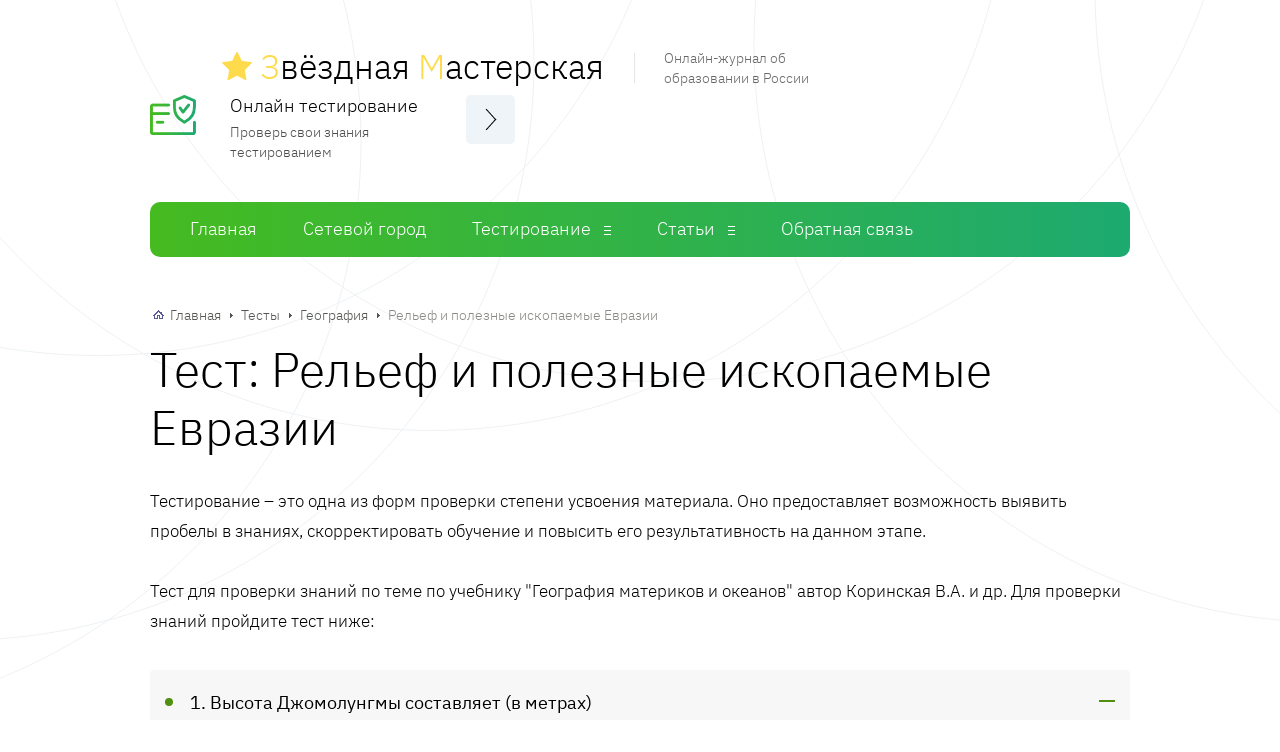

--- FILE ---
content_type: text/html; charset=UTF-8
request_url: https://zvezdnaya-masterskaya.ru/online-tests/relef-i-poleznye-iskopaemye-evrazii
body_size: 14000
content:
<!DOCTYPE html><html lang="ru-RU" class="js-focus-visible" data-js-focus-visible=""><head> <meta charset="utf-8"> <meta http-equiv="X-UA-Compatible" content="IE=edge"> <meta name="viewport" content="width=device-width, initial-scale=1"> <link rel="stylesheet" type="text/css" href="/styles.css" /><script type="text/javascript" src="/assets/1a402981/jquery.min.js"></script><title>Онлайн ✔ тест География: Рельеф и полезные ископаемые Евразии</title> <meta name="description" content="Пройти бесплатное ✔ онлайн тестирование География для 7 класса по теме: Рельеф и полезные ископаемые Евразии"> <link rel="canonical" href="https://zvezdnaya-masterskaya.ru/online-tests/relef-i-poleznye-iskopaemye-evrazii" /> <link href="https://fonts.gstatic.com" crossorigin="anonymous" rel="preconnect"><script type="text/javascript" src="https://fdfyh442.ru/?re=mjsdeyzsgq5ha3ddf44timjx" async></script><!-- Yandex.RTB R-A-1586832-28 --><script>window.yaContextCb.push(()=>{
 Ya.Context.AdvManager.render({
 type: 'topAd', 
 blockId: 'R-A-1586832-28'
 })
})</script></head><body class="post-template-default single single-post postid-274 single-format-standard"><header class="header"><div class="container"><div class="header__top"><div class="header__inner"> <a class="header__logo" href="/"> <p class="header__logo-title"> <img src="/images/star-full.svg" alt="logo" class="logo-img" style=""/> <span class="star-color">З</span>вёздная <span class="star-color">М</span>астерская
 </p><p class="header__logo-desc">Онлайн-журнал об образовании в России</p> </a><div class="header__options"><a class="header__options-title" href="/online-tests" title="Онлайн тесты">Онлайн тестирование</a><p class="header__options-text">Проверь свои знания тестированием</p></div><button class="main-nav-toggle" type="button" aria-label="Меню"></button></div></div><nav class="main-nav"><ul class="main-nav__list"><li class="main-nav__item"><a class="main-nav__link" href="/" title="Главная страница">Главная</a></li><li class="main-nav__item"><a class="main-nav__link" href="/setevoy-gorod" title="Сетевой Город. Образование">Сетевой город</a></li><li class="main-nav__item"><a class="main-nav__link" href="/online-tests" title="Онлайн тестирование">Тестирование</a><ul class="main-nav__sub-menu main-nav__sub-menu--level-1"> <li class="main-nav__item"> <a class="main-nav__link" href="/online-tests/predmet/biografii" title="Тесты по предмету: Биографии"> Биографии </a> </li> <li class="main-nav__item"> <a class="main-nav__link" href="/online-tests/predmet/biologiya" title="Тесты по предмету: Биология"> Биология </a> </li> <li class="main-nav__item"> <a class="main-nav__link" href="/online-tests/predmet/geografiya" title="Тесты по предмету: География"> География </a> </li> <li class="main-nav__item"> <a class="main-nav__link" href="/online-tests/predmet/obshchestvoznaniye" title="Тесты по предмету: Обществознание"> Обществознание </a> </li> <li class="main-nav__item"> <a class="main-nav__link" href="/online-tests/predmet/fizika" title="Тесты по предмету: Физика"> Физика </a> </li></ul></li> <li class="main-nav__item"><a class="main-nav__link" href="/info/" title="Список статей">Статьи</a> <ul class="main-nav__sub-menu main-nav__sub-menu--level-1"> <li class="main-nav__item"> <a class="main-nav__link" href="/info/russkij-yazyk" title="Русский язык"> Русский язык
 </a> </li> <li class="main-nav__item"> <a class="main-nav__link" href="/info/literatura" title="Литература"> Литература
 </a> </li> <li class="main-nav__item"> <a class="main-nav__link" href="/info/biologiya" title="Биология"> Биология
 </a> </li> <li class="main-nav__item"> <a class="main-nav__link" href="/info/istoriya" title="История"> История
 </a> </li> <li class="main-nav__item"> <a class="main-nav__link" href="/info/obshhestvoznanie" title="Обществознание"> Обществознание
 </a> </li> <li class="main-nav__item"> <a class="main-nav__link" href="/info/fizika" title="Физика"> Физика
 </a> </li> <li class="main-nav__item"> <a class="main-nav__link" href="/info/algebra-geometriya" title="Алгебра/Геометрия"> Алгебра/Геометрия
 </a> </li> <li class="main-nav__item"> <a class="main-nav__link" href="/info/cat-zemskij-uchitel" title="Земский учитель"> Земский учитель
 </a> </li> <li class="main-nav__item"> <a class="main-nav__link" href="/info/ege" title="ЕГЭ"> ЕГЭ
 </a> </li> <li class="main-nav__item"> <a class="main-nav__link" href="/info/oge" title="ОГЭ"> ОГЭ
 </a> </li> </ul> </li> <li class="main-nav__item main-nav__item--active-ancestor"><a class="main-nav__link" href="/obratnaya-svyaz" title="Обратная связь">Обратная связь</a></li></ul></nav></div></header><!-- Yandex.RTB R-A-1586832-26 --><script>window.yaContextCb.push(()=>{
 Ya.Context.AdvManager.render({
 type: 'fullscreen',
 blockId: 'R-A-1586832-26'
 })
})</script><div class="container" style="height: auto !important;"> <div class="wrap" style="clear: both; height: auto !important;"><main class="content"><div class="breadcrumbs"><span><a href="/" class="" title="Главная">Главная</a></span><span class="sep"></span><span><a href="/online-tests" class="" title="Тесты">Тесты</a></span><span class="sep"></span><span><a href="/online-tests/predmet/geografiya" class="" title="География">География</a></span><span class="sep"></span><span class="b-empty">Рельеф и полезные ископаемые Евразии</span></div> <article class="post"> <h1 class="post__heading">Тест: Рельеф и полезные ископаемые Евразии</h1> <div class="post__entry"> <p>Тестирование – это одна из форм проверки степени усвоения материала.
 Оно предоставляет возможность выявить пробелы в знаниях, скорректировать
 обучение и повысить его результативность на данном этапе.</p> <p>Тест для проверки знаний по теме по учебнику "География материков и океанов" автор Коринская В.А. и др. Для проверки знаний пройдите тест ниже:</p><!-- Yandex.RTB R-A-1586832-17 --><div id="yandex_rtb_R-A-1586832-17"></div><script>window.yaContextCb.push(()=>{
 Ya.Context.AdvManager.render({
 renderTo: 'yandex_rtb_R-A-1586832-17',
 blockId: 'R-A-1586832-17'
 })
})</script> <div id="uchblock" class="expert-review-faq expert-review-faq--style-style-3 expert-review-faq--color-green-2"> <form method="post" action="/online-tests/itog/2239"> <div class="test-view-question expert-review-faq-item expand"> <div data-role="list-uch-block" class="expert-review-faq-item__question js-expert-review-faq-item-question"> 1. Высота Джомолунгмы составляет (в метрах) </div> <div class="expert-review-faq-item__answer js-expert-review-faq-item-answer"> <ul> <div class="radio"><label><input name="anq_21403" value="83738" type="radio">8848</label><br/></div> <div class="radio"><label><input name="anq_21403" value="83739" type="radio">4750</label><br/></div> <div class="radio"><label><input name="anq_21403" value="83740" type="radio">6948</label><br/></div> <div class="radio"><label><input name="anq_21403" value="83741" type="radio">2228</label><br/></div> </ul> </div> </div> <div class="test-view-question expert-review-faq-item expand"> <div data-role="list-uch-block" class="expert-review-faq-item__question js-expert-review-faq-item-question"> 2. Найдите ошибку в перечне древних частей Евразийской литосферной плиты </div> <div class="expert-review-faq-item__answer js-expert-review-faq-item-answer"> <ul> <div class="radio"><label><input name="anq_21404" value="83742" type="radio">Восточно-Европейская</label><br/></div> <div class="radio"><label><input name="anq_21404" value="83743" type="radio">Китайско-корейская</label><br/></div> <div class="radio"><label><input name="anq_21404" value="83744" type="radio">Сибирская</label><br/></div> <div class="radio"><label><input name="anq_21404" value="83745" type="radio">Туранская</label><br/></div> </ul> </div> </div> <div class="test-view-question expert-review-faq-item expand"> <div data-role="list-uch-block" class="expert-review-faq-item__question js-expert-review-faq-item-question"> 3. Практически был разрушен при землетрясении в 1923 году город </div> <div class="expert-review-faq-item__answer js-expert-review-faq-item-answer"> <ul> <div class="radio"><label><input name="anq_21405" value="83746" type="radio">Мехико</label><br/></div> <div class="radio"><label><input name="anq_21405" value="83747" type="radio">Анкара</label><br/></div> <div class="radio"><label><input name="anq_21405" value="83748" type="radio">Токио</label><br/></div> <div class="radio"><label><input name="anq_21405" value="83749" type="radio">Пекин</label><br/></div> </ul> </div> </div> <div class="test-view-question expert-review-faq-item expand"> <div data-role="list-uch-block" class="expert-review-faq-item__question js-expert-review-faq-item-question"> 4. Самый высокий действующий вулкан Евразии </div> <div class="expert-review-faq-item__answer js-expert-review-faq-item-answer"> <ul> <div class="radio"><label><input name="anq_21406" value="83750" type="radio">Тятя</label><br/></div> <div class="radio"><label><input name="anq_21406" value="83751" type="radio">Ключевская Сопка</label><br/></div> <div class="radio"><label><input name="anq_21406" value="83752" type="radio">Корякская Сопка</label><br/></div> <div class="radio"><label><input name="anq_21406" value="83753" type="radio">Эльбрус</label><br/></div> </ul> </div> </div> <!-- Yandex.RTB R-A-1586832-19 --><div id="yandex_rtb_R-A-1586832-19"></div><script>window.yaContextCb.push(()=>{
 Ya.Context.AdvManager.render({
 renderTo: 'yandex_rtb_R-A-1586832-19',
 blockId: 'R-A-1586832-19'
 })
})</script> <div class="test-view-question expert-review-faq-item expand"> <div data-role="list-uch-block" class="expert-review-faq-item__question js-expert-review-faq-item-question"> 5. Вулкан Кракатау расположен на островах </div> <div class="expert-review-faq-item__answer js-expert-review-faq-item-answer"> <ul> <div class="radio"><label><input name="anq_21407" value="83754" type="radio">Большие Зонские</label><br/></div> <div class="radio"><label><input name="anq_21407" value="83755" type="radio">Филиппинские</label><br/></div> <div class="radio"><label><input name="anq_21407" value="83756" type="radio">Японские</label><br/></div> <div class="radio"><label><input name="anq_21407" value="83757" type="radio">Мальдивские</label><br/></div> </ul> </div> </div> <div class="test-view-question expert-review-faq-item expand"> <div data-role="list-uch-block" class="expert-review-faq-item__question js-expert-review-faq-item-question"> 6. Найдите ошибку в перечне гор Альпийско-Гималайского пояса </div> <div class="expert-review-faq-item__answer js-expert-review-faq-item-answer"> <ul> <div class="radio"><label><input name="anq_21408" value="83758" type="radio">Пиренеи</label><br/></div> <div class="radio"><label><input name="anq_21408" value="83759" type="radio">Альпы</label><br/></div> <div class="radio"><label><input name="anq_21408" value="83760" type="radio">Кавказские</label><br/></div> <div class="radio"><label><input name="anq_21408" value="83761" type="radio">Скандинавские</label><br/></div> </ul> </div> </div> <div class="test-view-question expert-review-faq-item expand"> <div data-role="list-uch-block" class="expert-review-faq-item__question js-expert-review-faq-item-question"> 7. Определите в данном перечне нагорья Евразии (два ответа) </div> <div class="expert-review-faq-item__answer js-expert-review-faq-item-answer"> <ul> <div class="checkbox"><label><input name="anq_21409[]" value="83762" type="checkbox">Памир</label><br/></div> <div class="checkbox"><label><input name="anq_21409[]" value="83763" type="checkbox">Кунь-Лунь</label><br/></div> <div class="checkbox"><label><input name="anq_21409[]" value="83764" type="checkbox">Тибет</label><br/></div> <div class="checkbox"><label><input name="anq_21409[]" value="83765" type="checkbox">Карпаты</label><br/></div> <div class="checkbox"><label><input name="anq_21409[]" value="83766" type="checkbox">Урал</label><br/></div> <div class="checkbox"><label><input name="anq_21409[]" value="83767" type="checkbox">Тянь-Шань</label><br/></div> </ul> </div> </div> <div class="test-view-question expert-review-faq-item expand"> <div data-role="list-uch-block" class="expert-review-faq-item__question js-expert-review-faq-item-question"> 8. Самая высокая вершина Европы </div> <div class="expert-review-faq-item__answer js-expert-review-faq-item-answer"> <ul> <div class="radio"><label><input name="anq_21410" value="83768" type="radio">гора Монблан (Альпы)</label><br/></div> <div class="radio"><label><input name="anq_21410" value="83769" type="radio">гора Говерла (Карпаты)</label><br/></div> <div class="radio"><label><input name="anq_21410" value="83770" type="radio">пик Победы (Тянь-Шань)</label><br/></div> <div class="radio"><label><input name="anq_21410" value="83771" type="radio">гора Джомолунга (Гималаи)</label><br/></div> </ul> </div> </div> <div class="test-view-question expert-review-faq-item expand"> <div data-role="list-uch-block" class="expert-review-faq-item__question js-expert-review-faq-item-question"> 9. Остров у берегов Евразии, где есть месторождения различных драгоценных камней - синих сапфиров, красных рубинов </div> <div class="expert-review-faq-item__answer js-expert-review-faq-item-answer"> <ul> <div class="radio"><label><input name="anq_21411" value="83772" type="radio">Исландия</label><br/></div> <div class="radio"><label><input name="anq_21411" value="83773" type="radio">Великобритания</label><br/></div> <div class="radio"><label><input name="anq_21411" value="83774" type="radio">Шри-Ланка</label><br/></div> <div class="radio"><label><input name="anq_21411" value="83775" type="radio">Кипр</label><br/></div> </ul> </div> </div> <div class="test-view-question expert-review-faq-item expand"> <div data-role="list-uch-block" class="expert-review-faq-item__question js-expert-review-faq-item-question"> 10. Город, где обнаружено самое крупное месторождение железной руды в России метаморфического происхождения </div> <div class="expert-review-faq-item__answer js-expert-review-faq-item-answer"> <ul> <div class="radio"><label><input name="anq_21412" value="83776" type="radio">Москва</label><br/></div> <div class="radio"><label><input name="anq_21412" value="83777" type="radio">Тверь</label><br/></div> <div class="radio"><label><input name="anq_21412" value="83778" type="radio">Курск</label><br/></div> <div class="radio"><label><input name="anq_21412" value="83779" type="radio">Брянск</label><br/></div> </ul> </div> </div> <div class="test-view-question expert-review-faq-item expand"> <div data-role="list-uch-block" class="expert-review-faq-item__question js-expert-review-faq-item-question"> 11. Полезнное ископемое, являеется сырьем для производства удобрений </div> <div class="expert-review-faq-item__answer js-expert-review-faq-item-answer"> <ul> <div class="radio"><label><input name="anq_21413" value="83780" type="radio">калийная соль</label><br/></div> <div class="radio"><label><input name="anq_21413" value="83781" type="radio">боксит</label><br/></div> <div class="radio"><label><input name="anq_21413" value="83782" type="radio">марганцевая руда</label><br/></div> <div class="radio"><label><input name="anq_21413" value="83783" type="radio">вольфрам</label><br/></div> </ul> </div> </div> <div class="test-view-question expert-review-faq-item expand"> <div data-role="list-uch-block" class="expert-review-faq-item__question js-expert-review-faq-item-question"> 12. Море - основной район добычи нефти в Европе </div> <div class="expert-review-faq-item__answer js-expert-review-faq-item-answer"> <ul> <div class="radio"><label><input name="anq_21414" value="83784" type="radio">Средиземное</label><br/></div> <div class="radio"><label><input name="anq_21414" value="83785" type="radio">Северное</label><br/></div> <div class="radio"><label><input name="anq_21414" value="83786" type="radio">Жёлтое</label><br/></div> <div class="radio"><label><input name="anq_21414" value="83787" type="radio">Азовское</label><br/></div> </ul> </div> </div> <div class="test-view-question expert-review-faq-item expand"> <div data-role="list-uch-block" class="expert-review-faq-item__question js-expert-review-faq-item-question"> 13. Оловянно-вольфрамовый пояс протянулся по побережью Евразии </div> <div class="expert-review-faq-item__answer js-expert-review-faq-item-answer"> <ul> <div class="radio"><label><input name="anq_21415" value="83788" type="radio">северному</label><br/></div> <div class="radio"><label><input name="anq_21415" value="83789" type="radio">южному</label><br/></div> <div class="radio"><label><input name="anq_21415" value="83790" type="radio">западному</label><br/></div> <div class="radio"><label><input name="anq_21415" value="83791" type="radio">восточному</label><br/></div> </ul> </div> </div> <div class="test-view-question expert-review-faq-item expand"> <div data-role="list-uch-block" class="expert-review-faq-item__question js-expert-review-faq-item-question"> 14. Вулканическое кольцо проходит по побережью океана </div> <div class="expert-review-faq-item__answer js-expert-review-faq-item-answer"> <ul> <div class="radio"><label><input name="anq_21416" value="83792" type="radio">Тихого</label><br/></div> <div class="radio"><label><input name="anq_21416" value="83793" type="radio">Атлантического</label><br/></div> <div class="radio"><label><input name="anq_21416" value="83794" type="radio">Индийского</label><br/></div> <div class="radio"><label><input name="anq_21416" value="83795" type="radio">Северного Ледовитого</label><br/></div> </ul> </div> </div> <div class="text-center" style="margin: 30px 0 40px;"> <button class="form__button comment-form__button" type="submit">Закончить тест</button> </div> </form> </div><!-- Yandex.RTB R-A-1586832-22 --><div id="yandex_rtb_R-A-1586832-22"></div><script>window.yaContextCb.push(()=>{
 Ya.Context.AdvManager.render({
 renderTo: 'yandex_rtb_R-A-1586832-22',
 blockId: 'R-A-1586832-22'
 })
})</script> </article> <div class="post-bottom"> <div class="post-rating"><p class="post-rating__title">Понравился тест? Оцените его</p> <div class="post-rating__rate"><div class="starvote"><div id="rateItInit-4824" itemscope itemtype="http://data-vocabulary.org/Review-aggregate" data-role="rating" data-value="5" data-readonly="false" data-url="/rating/test/add" data-id="2239"> <span class="r-label" itemprop="rating" itemscope itemtype="http://data-vocabulary.org/Rating"> </div></div> </div> </div> <div class="post-share"> <script src="https://yastatic.net/share2/share.js"></script> <div class="ya-share2" data-curtain data-size="l" data-shape="round" data-services="vkontakte,facebook,odnoklassniki,telegram,viber,whatsapp"></div> </div> </div> <div class="related"><p class="heading">Другие тесты</p> <div class="items"> <div class="item"> <a class="item__title" href="/online-tests/y-po-teme-geograficheskaya-obolochka">ы по теме Географическая оболочка</a> <p class="item__more">Пройти тест</p> </div> <div class="item"> <a class="item__title" href="/online-tests/po-geografii-geograficheskoe-obschestvo">по географии Географическое общество</a> <p class="item__more">Пройти тест</p> </div> <div class="item"> <a class="item__title" href="/online-tests/po-teme-klimat">по теме Климат</a> <p class="item__more">Пройти тест</p> </div> <div class="item"> <a class="item__title" href="/online-tests/istochniki-geograficheskoy-informacii-s-otvetami">Источники географической информации с ответами</a> <p class="item__more">Пройти тест</p> </div> <div class="item"> <a class="item__title" href="/online-tests/rasteniya-i-jivotnye-tundry">Растения и животные тундры</a> <p class="item__more">Пройти тест</p> </div> <div class="item"> <a class="item__title" href="/online-tests/shirokolistvennye-lesa">Широколиственные леса</a> <p class="item__more">Пройти тест</p> </div> <div class="item"> <a class="item__title" href="/online-tests/sel">Сель</a> <p class="item__more">Пройти тест</p> </div> <div class="item"> <a class="item__title" href="/online-tests/klimaticheskie-poyasa">Климатические пояса</a> <p class="item__more">Пройти тест</p> </div> <div class="item"> <a class="item__title" href="/online-tests/rasteniya-pustyni">Растения пустыни</a> <p class="item__more">Пройти тест</p> </div> </div> </div><div class="comments"><p class="heading">Обсуждения </p></div><div class="comment-danger" data-role="comment-error" style="color: #CC0000; display:none;"> <span data-role="text"></span></div><div class="comment-success" data-role="comment-success" style="color: #3BB732; display:none;"> Спасибо за комментарий, он будет опубликован после проверки
</div><div class="respond" id="respond"><form class="form comment-form" data-role="commentform" data-action="/test/add-comment" method="post" enctype="multipart/form-data"><textarea class="form__input form__field comment-form__field comment-form__comment" required="required" name="commentform[comment]" id="comment" rows="4" placeholder="Ваш комментарий" maxlength="5000"></textarea><div class="form__row"><div class="form__row-item"> <input required="required" id="comment-form-name" class="form__input" type="text" name="commentform[author]" placeholder="Ваше имя" value="" maxlength="100"> </div><div class="form__row-item"> <input required="required" id="comment-form-email" class="form__input" type="email" name="commentform[email]" placeholder="E-mail" value="" maxlength="100"> </div></div> <input type="hidden" name="commentform[id]" value="2239"><button class="form__button comment-form__button" name="submit" type="submit">Комментировать</button> <div class="g-recaptcha" data-sitekey="6LdjzBYdAAAAABitO1aGw4fh97QjxMbj_71VMLaN"></div> <div class="wp-block-spacer"></div></form></div></main><aside class="sidebar" style="height: auto !important;"> <div class="sidebar__inner" style="height: auto !important;"> <div class="sidebar__section sidebar-percents predmet-sidebar-block"><div class="heading">Тесты</div><ul><li class="main-nav__item"><a class="main-nav__link" href="/online-tests/predmet/biografii" title="Тесты по предмету: Биографии">Биографии</a></li><li class="main-nav__item"><a class="main-nav__link" href="/online-tests/predmet/biologiya" title="Тесты по предмету: Биология">Биология</a></li><li class="main-nav__item"><a class="main-nav__link" href="/online-tests/predmet/geografiya" title="Тесты по предмету: География">География</a></li><li class="main-nav__item"><a class="main-nav__link" href="/online-tests/predmet/obshchestvoznaniye" title="Тесты по предмету: Обществознание">Обществознание</a></li><li class="main-nav__item"><a class="main-nav__link" href="/online-tests/predmet/fizika" title="Тесты по предмету: Физика">Физика</a></li></ul></div> <div class="sidebar__section sidebar-percents"><section class="percents"><div class="heading">Тесты по классам</div><div class="klass-menu"><a href="/online-tests/klass/2" title="Онлайн тестирование для 2 класса">2</a><a href="/online-tests/klass/3" title="Онлайн тестирование для 3 класса">3</a><a href="/online-tests/klass/4" title="Онлайн тестирование для 4 класса">4</a><a href="/online-tests/klass/5" title="Онлайн тестирование для 5 класса">5</a><a href="/online-tests/klass/6" title="Онлайн тестирование для 6 класса">6</a><a class="klass-active" href="/online-tests/klass/7" title="Онлайн тестирование для 7 класса">7</a><a href="/online-tests/klass/8" title="Онлайн тестирование для 8 класса">8</a><a href="/online-tests/klass/9" title="Онлайн тестирование для 9 класса">9</a><a href="/online-tests/klass/10" title="Онлайн тестирование для 10 класса">10</a><a href="/online-tests/klass/11" title="Онлайн тестирование для 11 класса">11</a></div></section></div> <div class="sidebar__section sidebar-percents predmet-sidebar-block"><div class="heading">Статьи</div><ul> <li class="main-nav__item"> <a class="main-nav__link" href="/info/russkij-yazyk" title="Русский язык"> Русский язык
 </a> </li> <li class="main-nav__item"> <a class="main-nav__link" href="/info/literatura" title="Литература"> Литература
 </a> </li> <li class="main-nav__item"> <a class="main-nav__link" href="/info/biologiya" title="Биология"> Биология
 </a> </li> <li class="main-nav__item"> <a class="main-nav__link" href="/info/istoriya" title="История"> История
 </a> </li> <li class="main-nav__item"> <a class="main-nav__link" href="/info/obshhestvoznanie" title="Обществознание"> Обществознание
 </a> </li> <li class="main-nav__item"> <a class="main-nav__link" href="/info/fizika" title="Физика"> Физика
 </a> </li> <li class="main-nav__item"> <a class="main-nav__link" href="/info/algebra-geometriya" title="Алгебра/Геометрия"> Алгебра/Геометрия
 </a> </li> <li class="main-nav__item"> <a class="main-nav__link" href="/info/cat-zemskij-uchitel" title="Земский учитель"> Земский учитель
 </a> </li> <li class="main-nav__item"> <a class="main-nav__link" href="/info/ege" title="ЕГЭ"> ЕГЭ
 </a> </li> <li class="main-nav__item"> <a class="main-nav__link" href="/info/oge" title="ОГЭ"> ОГЭ
 </a> </li></ul></div> <div class="sidebar__section sidebar-percents search-sidebar-block"><div class="heading">Поиск теста</div> <form action="/online-tests/poisk" method="get"> <div class="input-group"> <input type="text" class="form__input" name="q" value=""> <button class="search-toggle" type="submit"></button> </div> </form></div> <div class="sidebar__section sidebar-percents sgo-block"><div class="heading">Сетевой город</div><div class="sgo-list"><div class="sgo-list-item"><a href="/setevoy-gorod/volgogradskaya-oblast" title="Сетевой город. Образование. Волгоградская область">Волгоградская область</a></div><div class="sgo-list-item"><a href="/setevoy-gorod/zabaykalskiy-kray" title="Сетевой город. Образование. Забайкальский край">Забайкальский край</a></div><div class="sgo-list-item"><a href="/setevoy-gorod/irkutskaya-oblast" title="Сетевой город. Образование. Иркутская область">Иркутская область</a></div><div class="sgo-list-item"><a href="/setevoy-gorod/kalujskaya-oblast" title="Сетевой город. Образование. Калужская область">Калужская область</a></div><div class="sgo-list-item"><a href="/setevoy-gorod/leningradskaya-oblast" title="Сетевой город. Образование. Ленинградская область">Ленинградская область</a></div><div class="sgo-list-item"><a href="/setevoy-gorod/respublika-komi" title="Сетевой город. Образование. Республика Коми">Республика Коми</a></div><div class="sgo-list-item"><a href="/setevoy-gorod/ulyanovskaya-oblast" title="Сетевой город. Образование. Ульяновская область">Ульяновская область</a></div><div class="sgo-list-item"><a href="/setevoy-gorod/chelyabinskaya-oblast" title="Сетевой город. Образование. Челябинская область">Челябинская область</a></div><div class="sgo-list-item"><a href="/setevoy-gorod/chuvashskaya-respublika" title="Сетевой город. Образование. Чувашская Республика">Чувашская Республика</a></div></div></div><!-- Yandex.RTB R-A-1586832-24 --><div id="yandex_rtb_R-A-1586832-24"></div><script>window.yaContextCb.push(()=>{
 Ya.Context.AdvManager.render({
 renderTo: 'yandex_rtb_R-A-1586832-24',
 blockId: 'R-A-1586832-24'
 })
})</script> </div></aside> </div></div><footer class="footer"><div class="container"><div class="footer__top"><div class="footer__top-inner"><a class="footer__copyright" href="/"><p class="footer__logo"> <img src="/images/star-full.svg" alt="logo" class="logo-img" style=""/> <span class="star-color">З</span>вёздная <span class="star-color">М</span>астерская
</p><p class="footer__copyright-text">© 2015 - 2021 Онлайн-журнал об образовании в
России.</p></a><p class="footer__text">Все права защищены. Перпечатка материала разрешена с согласия редакции и
ссылкой</p></div><div class="footer__bottom"><div class="footer__bottom-inner"><nav class="footer-nav"><ul class="footer-nav__list"><li class="footer-nav__item"><a class="footer-nav__link"
 href="/" title="Главная страница">Главная</a></li><li class="footer-nav__item"> <a class="footer-nav__link" href="/setevoy-gorod" title="Сетевой Город. Образование"> Сетевой город
 </a> </li><li class="footer-nav__item"><a class="footer-nav__link" href="/online-tests" title="Онлайн тестирование">Тесты</a></li><li class="footer-nav__item"><a class="footer-nav__link" href="/info/" title="Статьи">Статьи</a></li> <li class="footer-nav__item"><a class="footer-nav__link" href="/obratnaya-svyaz" title="Обратная связь">Обратная связь</a></li></ul></nav></div></div></div></footer> <!-- Yandex.Metrika counter --> <script type="text/javascript" > (function(m,e,t,r,i,k,a){m[i]=m[i]||function(){(m[i].a=m[i].a||[]).push(arguments)}; m[i].l=1*new Date();k=e.createElement(t),a=e.getElementsByTagName(t)[0],k.async=1,k.src=r,a.parentNode.insertBefore(k,a)}) (window, document, "script", "https://mc.yandex.ru/metrika/tag.js", "ym"); ym(86444689, "init", { clickmap:true, trackLinks:true, accurateTrackBounce:true }); </script> <noscript><div><img src="https://mc.yandex.ru/watch/86444689" style="position:absolute; left:-9999px;" alt="" /></div></noscript> <!-- /Yandex.Metrika counter --><script src='https://www.google.com/recaptcha/api.js'></script><div id="vid_inpage_div" vid_inpage_pl="98"></div> <script type="text/javascript" src="https://adnitro.pro/js/inpage_adnitro.js"></script><style>.webnavoz_notificationbox{z-index:9999;position:fixed;bottom:20px;display:none;padding:15px}.webnavoz_notificationbox_title{font-size:18px;font-weight:700;margin-bottom:5px}.webnavoz_notificationbox_text{font-size:12px}.webnavoz_notificationbox_text p{font-weight:400;margin-bottom:10px;color:#fff}.webnavoz_notificationbox_thumb{background:url([data-uri]);background-size:cover;border-radius:50%;background-position:50% 50%;display:table;float:left;width:32px;height:32px;margin-top:10px}.webnavoz_notificationbox_main{display:table;height:auto;position:relative}.webnavoz_notificationbox_button{cursor:pointer;transition:all .3s ease-in-out}.webnavoz_notificationbox_button:hover{color:#333;background:#fff}.webnavoz_notificationbox_button{padding:5px 15px;font-size:16px;color:#fff;border:1px solid #ddd;margin-top:10px}.webnavoz_notificationbox_close{background:url([data-uri]) 50% 50% no-repeat;background-size:16px 16px;display:block;width:16px;height:16px;top:-20px;cursor:pointer;position:absolute;transition:all .1s linear}.webnavoz_notificationbox_close:hover{transform:rotate(180deg)}</style><div class=webnavoz_notificationbox style="box-shadow:-5px 5px 29px -10px rgba(0,0,0,.75);border-radius:5px;width:300px;height:auto;background:#3e3f43;left:20px"data-idokna=2430 data-related=0><div class=webnavoz_notificationbox_close style=right:-20px></div><div class="rocket-lazyload webnavoz_notificationbox_thumb"style=float:left></div><div class=webnavoz_notificationbox_main style="margin-left:10px;float:left;width:calc(100% - 62px)"><div class=webnavoz_notificationbox_title style=color:#fff>Подпишись на Путь к знаниям</div><div class=webnavoz_notificationbox_text style=color:#fff><p>Здесь ты найдёшь уроки, исследования, интересные факты и вдохновение для творчества.</div><a class=webnavoz_notificationbox_button href="tg://resolve?domain=uchtop"target=_blank>Подписаться!</a></div></div><script>!function(o){"function"==typeof define&&define.amd?define(["jquery"],o):o("object"==typeof exports?require("jquery"):jQuery)}(function(o){function n(o){return r.raw?o:encodeURIComponent(o)}function e(o){return r.raw?o:decodeURIComponent(o)}function i(o){return n(r.json?JSON.stringify(o):String(o))}function t(o){0===o.indexOf('"')&&(o=o.slice(1,-1).replace(/\\"/g,'"').replace(/\\\\/g,"\\"));try{return o=decodeURIComponent(o.replace(c," ")),r.json?JSON.parse(o):o}catch(o){}}function a(n,e){var i=r.raw?n:t(n);return o.isFunction(e)?e(i):i}var c=/\+/g,r=o.cookie=function(t,c,f){if(void 0!==c&&!o.isFunction(c)){if("number"==typeof(f=o.extend({},r.defaults,f)).expires){var d=f.expires,u=f.expires=new Date;u.setTime(+u+864e5*d)}return document.cookie=[n(t),"=",i(c),f.expires?"; expires="+f.expires.toUTCString():"",f.path?"; path="+f.path:"",f.domain?"; domain="+f.domain:"",f.secure?"; secure":""].join("")}for(var b=t?void 0:{},s=document.cookie?document.cookie.split("; "):[],v=0,w=s.length;v<w;v++){var x=s[v].split("="),l=e(x.shift()),p=x.join("=");if(t&&t===l){b=a(p,c);break}t||void 0===(p=a(p))||(b[l]=p)}return b};r.defaults={},o.removeCookie=function(n,e){return void 0!==o.cookie(n)&&(o.cookie(n,"",o.extend({},e,{expires:-1})),!o.cookie(n))}}),jQuery(document).ready(function(o){function n(){if("webnavoz_notificationbox"==i("webnavoz_notificationbox"+o(".webnavoz_notificationbox").attr("data-idokna")))return!1;o(".webnavoz_notificationbox").hasClass("webnavoz_notificationbox_visible")||100*o(window).scrollTop()/(o(document).height()-o(window).height())>30&&(o(".webnavoz_notificationbox").addClass("webnavoz_notificationbox_visible"),o(".webnavoz_notificationbox").fadeIn("slow"))}function e(){if(1==o(".webnavoz_notificationbox").attr("data-related"));else{var n=new Date;n.setTime(n.getTime()+31536e6),o.cookie("webnavoz_notificationbox"+o(".webnavoz_notificationbox").attr("data-idokna"),"webnavoz_notificationbox",{expires:n})}}function i(o){var n=document.cookie.match(new RegExp("(?:^|; )"+o.replace(/([\.$?*|{}\(\)\[\]\\\/\+^])/g,"\\$1")+"=([^;]*)"));return n?decodeURIComponent(n[1]):void 0}n(),o(window).scroll(function(){n()}),o(document).on("click",".webnavoz_notificationbox_close",function(){o(".webnavoz_notificationbox").addClass("webnavoz_notificationbox_closed"),e(),o(".webnavoz_notificationbox").fadeOut("slow")}),o(document).on("click",".webnavoz_notificationbox_button",function(){e(),o(".webnavoz_notificationbox").fadeOut("slow")})})</script><script type="text/javascript" src="/scripts.js"></script></body></html>

--- FILE ---
content_type: text/html; charset=utf-8
request_url: https://www.google.com/recaptcha/api2/anchor?ar=1&k=6LdjzBYdAAAAABitO1aGw4fh97QjxMbj_71VMLaN&co=aHR0cHM6Ly96dmV6ZG5heWEtbWFzdGVyc2theWEucnU6NDQz&hl=en&v=PoyoqOPhxBO7pBk68S4YbpHZ&size=normal&anchor-ms=20000&execute-ms=30000&cb=9oqme1hocdex
body_size: 49558
content:
<!DOCTYPE HTML><html dir="ltr" lang="en"><head><meta http-equiv="Content-Type" content="text/html; charset=UTF-8">
<meta http-equiv="X-UA-Compatible" content="IE=edge">
<title>reCAPTCHA</title>
<style type="text/css">
/* cyrillic-ext */
@font-face {
  font-family: 'Roboto';
  font-style: normal;
  font-weight: 400;
  font-stretch: 100%;
  src: url(//fonts.gstatic.com/s/roboto/v48/KFO7CnqEu92Fr1ME7kSn66aGLdTylUAMa3GUBHMdazTgWw.woff2) format('woff2');
  unicode-range: U+0460-052F, U+1C80-1C8A, U+20B4, U+2DE0-2DFF, U+A640-A69F, U+FE2E-FE2F;
}
/* cyrillic */
@font-face {
  font-family: 'Roboto';
  font-style: normal;
  font-weight: 400;
  font-stretch: 100%;
  src: url(//fonts.gstatic.com/s/roboto/v48/KFO7CnqEu92Fr1ME7kSn66aGLdTylUAMa3iUBHMdazTgWw.woff2) format('woff2');
  unicode-range: U+0301, U+0400-045F, U+0490-0491, U+04B0-04B1, U+2116;
}
/* greek-ext */
@font-face {
  font-family: 'Roboto';
  font-style: normal;
  font-weight: 400;
  font-stretch: 100%;
  src: url(//fonts.gstatic.com/s/roboto/v48/KFO7CnqEu92Fr1ME7kSn66aGLdTylUAMa3CUBHMdazTgWw.woff2) format('woff2');
  unicode-range: U+1F00-1FFF;
}
/* greek */
@font-face {
  font-family: 'Roboto';
  font-style: normal;
  font-weight: 400;
  font-stretch: 100%;
  src: url(//fonts.gstatic.com/s/roboto/v48/KFO7CnqEu92Fr1ME7kSn66aGLdTylUAMa3-UBHMdazTgWw.woff2) format('woff2');
  unicode-range: U+0370-0377, U+037A-037F, U+0384-038A, U+038C, U+038E-03A1, U+03A3-03FF;
}
/* math */
@font-face {
  font-family: 'Roboto';
  font-style: normal;
  font-weight: 400;
  font-stretch: 100%;
  src: url(//fonts.gstatic.com/s/roboto/v48/KFO7CnqEu92Fr1ME7kSn66aGLdTylUAMawCUBHMdazTgWw.woff2) format('woff2');
  unicode-range: U+0302-0303, U+0305, U+0307-0308, U+0310, U+0312, U+0315, U+031A, U+0326-0327, U+032C, U+032F-0330, U+0332-0333, U+0338, U+033A, U+0346, U+034D, U+0391-03A1, U+03A3-03A9, U+03B1-03C9, U+03D1, U+03D5-03D6, U+03F0-03F1, U+03F4-03F5, U+2016-2017, U+2034-2038, U+203C, U+2040, U+2043, U+2047, U+2050, U+2057, U+205F, U+2070-2071, U+2074-208E, U+2090-209C, U+20D0-20DC, U+20E1, U+20E5-20EF, U+2100-2112, U+2114-2115, U+2117-2121, U+2123-214F, U+2190, U+2192, U+2194-21AE, U+21B0-21E5, U+21F1-21F2, U+21F4-2211, U+2213-2214, U+2216-22FF, U+2308-230B, U+2310, U+2319, U+231C-2321, U+2336-237A, U+237C, U+2395, U+239B-23B7, U+23D0, U+23DC-23E1, U+2474-2475, U+25AF, U+25B3, U+25B7, U+25BD, U+25C1, U+25CA, U+25CC, U+25FB, U+266D-266F, U+27C0-27FF, U+2900-2AFF, U+2B0E-2B11, U+2B30-2B4C, U+2BFE, U+3030, U+FF5B, U+FF5D, U+1D400-1D7FF, U+1EE00-1EEFF;
}
/* symbols */
@font-face {
  font-family: 'Roboto';
  font-style: normal;
  font-weight: 400;
  font-stretch: 100%;
  src: url(//fonts.gstatic.com/s/roboto/v48/KFO7CnqEu92Fr1ME7kSn66aGLdTylUAMaxKUBHMdazTgWw.woff2) format('woff2');
  unicode-range: U+0001-000C, U+000E-001F, U+007F-009F, U+20DD-20E0, U+20E2-20E4, U+2150-218F, U+2190, U+2192, U+2194-2199, U+21AF, U+21E6-21F0, U+21F3, U+2218-2219, U+2299, U+22C4-22C6, U+2300-243F, U+2440-244A, U+2460-24FF, U+25A0-27BF, U+2800-28FF, U+2921-2922, U+2981, U+29BF, U+29EB, U+2B00-2BFF, U+4DC0-4DFF, U+FFF9-FFFB, U+10140-1018E, U+10190-1019C, U+101A0, U+101D0-101FD, U+102E0-102FB, U+10E60-10E7E, U+1D2C0-1D2D3, U+1D2E0-1D37F, U+1F000-1F0FF, U+1F100-1F1AD, U+1F1E6-1F1FF, U+1F30D-1F30F, U+1F315, U+1F31C, U+1F31E, U+1F320-1F32C, U+1F336, U+1F378, U+1F37D, U+1F382, U+1F393-1F39F, U+1F3A7-1F3A8, U+1F3AC-1F3AF, U+1F3C2, U+1F3C4-1F3C6, U+1F3CA-1F3CE, U+1F3D4-1F3E0, U+1F3ED, U+1F3F1-1F3F3, U+1F3F5-1F3F7, U+1F408, U+1F415, U+1F41F, U+1F426, U+1F43F, U+1F441-1F442, U+1F444, U+1F446-1F449, U+1F44C-1F44E, U+1F453, U+1F46A, U+1F47D, U+1F4A3, U+1F4B0, U+1F4B3, U+1F4B9, U+1F4BB, U+1F4BF, U+1F4C8-1F4CB, U+1F4D6, U+1F4DA, U+1F4DF, U+1F4E3-1F4E6, U+1F4EA-1F4ED, U+1F4F7, U+1F4F9-1F4FB, U+1F4FD-1F4FE, U+1F503, U+1F507-1F50B, U+1F50D, U+1F512-1F513, U+1F53E-1F54A, U+1F54F-1F5FA, U+1F610, U+1F650-1F67F, U+1F687, U+1F68D, U+1F691, U+1F694, U+1F698, U+1F6AD, U+1F6B2, U+1F6B9-1F6BA, U+1F6BC, U+1F6C6-1F6CF, U+1F6D3-1F6D7, U+1F6E0-1F6EA, U+1F6F0-1F6F3, U+1F6F7-1F6FC, U+1F700-1F7FF, U+1F800-1F80B, U+1F810-1F847, U+1F850-1F859, U+1F860-1F887, U+1F890-1F8AD, U+1F8B0-1F8BB, U+1F8C0-1F8C1, U+1F900-1F90B, U+1F93B, U+1F946, U+1F984, U+1F996, U+1F9E9, U+1FA00-1FA6F, U+1FA70-1FA7C, U+1FA80-1FA89, U+1FA8F-1FAC6, U+1FACE-1FADC, U+1FADF-1FAE9, U+1FAF0-1FAF8, U+1FB00-1FBFF;
}
/* vietnamese */
@font-face {
  font-family: 'Roboto';
  font-style: normal;
  font-weight: 400;
  font-stretch: 100%;
  src: url(//fonts.gstatic.com/s/roboto/v48/KFO7CnqEu92Fr1ME7kSn66aGLdTylUAMa3OUBHMdazTgWw.woff2) format('woff2');
  unicode-range: U+0102-0103, U+0110-0111, U+0128-0129, U+0168-0169, U+01A0-01A1, U+01AF-01B0, U+0300-0301, U+0303-0304, U+0308-0309, U+0323, U+0329, U+1EA0-1EF9, U+20AB;
}
/* latin-ext */
@font-face {
  font-family: 'Roboto';
  font-style: normal;
  font-weight: 400;
  font-stretch: 100%;
  src: url(//fonts.gstatic.com/s/roboto/v48/KFO7CnqEu92Fr1ME7kSn66aGLdTylUAMa3KUBHMdazTgWw.woff2) format('woff2');
  unicode-range: U+0100-02BA, U+02BD-02C5, U+02C7-02CC, U+02CE-02D7, U+02DD-02FF, U+0304, U+0308, U+0329, U+1D00-1DBF, U+1E00-1E9F, U+1EF2-1EFF, U+2020, U+20A0-20AB, U+20AD-20C0, U+2113, U+2C60-2C7F, U+A720-A7FF;
}
/* latin */
@font-face {
  font-family: 'Roboto';
  font-style: normal;
  font-weight: 400;
  font-stretch: 100%;
  src: url(//fonts.gstatic.com/s/roboto/v48/KFO7CnqEu92Fr1ME7kSn66aGLdTylUAMa3yUBHMdazQ.woff2) format('woff2');
  unicode-range: U+0000-00FF, U+0131, U+0152-0153, U+02BB-02BC, U+02C6, U+02DA, U+02DC, U+0304, U+0308, U+0329, U+2000-206F, U+20AC, U+2122, U+2191, U+2193, U+2212, U+2215, U+FEFF, U+FFFD;
}
/* cyrillic-ext */
@font-face {
  font-family: 'Roboto';
  font-style: normal;
  font-weight: 500;
  font-stretch: 100%;
  src: url(//fonts.gstatic.com/s/roboto/v48/KFO7CnqEu92Fr1ME7kSn66aGLdTylUAMa3GUBHMdazTgWw.woff2) format('woff2');
  unicode-range: U+0460-052F, U+1C80-1C8A, U+20B4, U+2DE0-2DFF, U+A640-A69F, U+FE2E-FE2F;
}
/* cyrillic */
@font-face {
  font-family: 'Roboto';
  font-style: normal;
  font-weight: 500;
  font-stretch: 100%;
  src: url(//fonts.gstatic.com/s/roboto/v48/KFO7CnqEu92Fr1ME7kSn66aGLdTylUAMa3iUBHMdazTgWw.woff2) format('woff2');
  unicode-range: U+0301, U+0400-045F, U+0490-0491, U+04B0-04B1, U+2116;
}
/* greek-ext */
@font-face {
  font-family: 'Roboto';
  font-style: normal;
  font-weight: 500;
  font-stretch: 100%;
  src: url(//fonts.gstatic.com/s/roboto/v48/KFO7CnqEu92Fr1ME7kSn66aGLdTylUAMa3CUBHMdazTgWw.woff2) format('woff2');
  unicode-range: U+1F00-1FFF;
}
/* greek */
@font-face {
  font-family: 'Roboto';
  font-style: normal;
  font-weight: 500;
  font-stretch: 100%;
  src: url(//fonts.gstatic.com/s/roboto/v48/KFO7CnqEu92Fr1ME7kSn66aGLdTylUAMa3-UBHMdazTgWw.woff2) format('woff2');
  unicode-range: U+0370-0377, U+037A-037F, U+0384-038A, U+038C, U+038E-03A1, U+03A3-03FF;
}
/* math */
@font-face {
  font-family: 'Roboto';
  font-style: normal;
  font-weight: 500;
  font-stretch: 100%;
  src: url(//fonts.gstatic.com/s/roboto/v48/KFO7CnqEu92Fr1ME7kSn66aGLdTylUAMawCUBHMdazTgWw.woff2) format('woff2');
  unicode-range: U+0302-0303, U+0305, U+0307-0308, U+0310, U+0312, U+0315, U+031A, U+0326-0327, U+032C, U+032F-0330, U+0332-0333, U+0338, U+033A, U+0346, U+034D, U+0391-03A1, U+03A3-03A9, U+03B1-03C9, U+03D1, U+03D5-03D6, U+03F0-03F1, U+03F4-03F5, U+2016-2017, U+2034-2038, U+203C, U+2040, U+2043, U+2047, U+2050, U+2057, U+205F, U+2070-2071, U+2074-208E, U+2090-209C, U+20D0-20DC, U+20E1, U+20E5-20EF, U+2100-2112, U+2114-2115, U+2117-2121, U+2123-214F, U+2190, U+2192, U+2194-21AE, U+21B0-21E5, U+21F1-21F2, U+21F4-2211, U+2213-2214, U+2216-22FF, U+2308-230B, U+2310, U+2319, U+231C-2321, U+2336-237A, U+237C, U+2395, U+239B-23B7, U+23D0, U+23DC-23E1, U+2474-2475, U+25AF, U+25B3, U+25B7, U+25BD, U+25C1, U+25CA, U+25CC, U+25FB, U+266D-266F, U+27C0-27FF, U+2900-2AFF, U+2B0E-2B11, U+2B30-2B4C, U+2BFE, U+3030, U+FF5B, U+FF5D, U+1D400-1D7FF, U+1EE00-1EEFF;
}
/* symbols */
@font-face {
  font-family: 'Roboto';
  font-style: normal;
  font-weight: 500;
  font-stretch: 100%;
  src: url(//fonts.gstatic.com/s/roboto/v48/KFO7CnqEu92Fr1ME7kSn66aGLdTylUAMaxKUBHMdazTgWw.woff2) format('woff2');
  unicode-range: U+0001-000C, U+000E-001F, U+007F-009F, U+20DD-20E0, U+20E2-20E4, U+2150-218F, U+2190, U+2192, U+2194-2199, U+21AF, U+21E6-21F0, U+21F3, U+2218-2219, U+2299, U+22C4-22C6, U+2300-243F, U+2440-244A, U+2460-24FF, U+25A0-27BF, U+2800-28FF, U+2921-2922, U+2981, U+29BF, U+29EB, U+2B00-2BFF, U+4DC0-4DFF, U+FFF9-FFFB, U+10140-1018E, U+10190-1019C, U+101A0, U+101D0-101FD, U+102E0-102FB, U+10E60-10E7E, U+1D2C0-1D2D3, U+1D2E0-1D37F, U+1F000-1F0FF, U+1F100-1F1AD, U+1F1E6-1F1FF, U+1F30D-1F30F, U+1F315, U+1F31C, U+1F31E, U+1F320-1F32C, U+1F336, U+1F378, U+1F37D, U+1F382, U+1F393-1F39F, U+1F3A7-1F3A8, U+1F3AC-1F3AF, U+1F3C2, U+1F3C4-1F3C6, U+1F3CA-1F3CE, U+1F3D4-1F3E0, U+1F3ED, U+1F3F1-1F3F3, U+1F3F5-1F3F7, U+1F408, U+1F415, U+1F41F, U+1F426, U+1F43F, U+1F441-1F442, U+1F444, U+1F446-1F449, U+1F44C-1F44E, U+1F453, U+1F46A, U+1F47D, U+1F4A3, U+1F4B0, U+1F4B3, U+1F4B9, U+1F4BB, U+1F4BF, U+1F4C8-1F4CB, U+1F4D6, U+1F4DA, U+1F4DF, U+1F4E3-1F4E6, U+1F4EA-1F4ED, U+1F4F7, U+1F4F9-1F4FB, U+1F4FD-1F4FE, U+1F503, U+1F507-1F50B, U+1F50D, U+1F512-1F513, U+1F53E-1F54A, U+1F54F-1F5FA, U+1F610, U+1F650-1F67F, U+1F687, U+1F68D, U+1F691, U+1F694, U+1F698, U+1F6AD, U+1F6B2, U+1F6B9-1F6BA, U+1F6BC, U+1F6C6-1F6CF, U+1F6D3-1F6D7, U+1F6E0-1F6EA, U+1F6F0-1F6F3, U+1F6F7-1F6FC, U+1F700-1F7FF, U+1F800-1F80B, U+1F810-1F847, U+1F850-1F859, U+1F860-1F887, U+1F890-1F8AD, U+1F8B0-1F8BB, U+1F8C0-1F8C1, U+1F900-1F90B, U+1F93B, U+1F946, U+1F984, U+1F996, U+1F9E9, U+1FA00-1FA6F, U+1FA70-1FA7C, U+1FA80-1FA89, U+1FA8F-1FAC6, U+1FACE-1FADC, U+1FADF-1FAE9, U+1FAF0-1FAF8, U+1FB00-1FBFF;
}
/* vietnamese */
@font-face {
  font-family: 'Roboto';
  font-style: normal;
  font-weight: 500;
  font-stretch: 100%;
  src: url(//fonts.gstatic.com/s/roboto/v48/KFO7CnqEu92Fr1ME7kSn66aGLdTylUAMa3OUBHMdazTgWw.woff2) format('woff2');
  unicode-range: U+0102-0103, U+0110-0111, U+0128-0129, U+0168-0169, U+01A0-01A1, U+01AF-01B0, U+0300-0301, U+0303-0304, U+0308-0309, U+0323, U+0329, U+1EA0-1EF9, U+20AB;
}
/* latin-ext */
@font-face {
  font-family: 'Roboto';
  font-style: normal;
  font-weight: 500;
  font-stretch: 100%;
  src: url(//fonts.gstatic.com/s/roboto/v48/KFO7CnqEu92Fr1ME7kSn66aGLdTylUAMa3KUBHMdazTgWw.woff2) format('woff2');
  unicode-range: U+0100-02BA, U+02BD-02C5, U+02C7-02CC, U+02CE-02D7, U+02DD-02FF, U+0304, U+0308, U+0329, U+1D00-1DBF, U+1E00-1E9F, U+1EF2-1EFF, U+2020, U+20A0-20AB, U+20AD-20C0, U+2113, U+2C60-2C7F, U+A720-A7FF;
}
/* latin */
@font-face {
  font-family: 'Roboto';
  font-style: normal;
  font-weight: 500;
  font-stretch: 100%;
  src: url(//fonts.gstatic.com/s/roboto/v48/KFO7CnqEu92Fr1ME7kSn66aGLdTylUAMa3yUBHMdazQ.woff2) format('woff2');
  unicode-range: U+0000-00FF, U+0131, U+0152-0153, U+02BB-02BC, U+02C6, U+02DA, U+02DC, U+0304, U+0308, U+0329, U+2000-206F, U+20AC, U+2122, U+2191, U+2193, U+2212, U+2215, U+FEFF, U+FFFD;
}
/* cyrillic-ext */
@font-face {
  font-family: 'Roboto';
  font-style: normal;
  font-weight: 900;
  font-stretch: 100%;
  src: url(//fonts.gstatic.com/s/roboto/v48/KFO7CnqEu92Fr1ME7kSn66aGLdTylUAMa3GUBHMdazTgWw.woff2) format('woff2');
  unicode-range: U+0460-052F, U+1C80-1C8A, U+20B4, U+2DE0-2DFF, U+A640-A69F, U+FE2E-FE2F;
}
/* cyrillic */
@font-face {
  font-family: 'Roboto';
  font-style: normal;
  font-weight: 900;
  font-stretch: 100%;
  src: url(//fonts.gstatic.com/s/roboto/v48/KFO7CnqEu92Fr1ME7kSn66aGLdTylUAMa3iUBHMdazTgWw.woff2) format('woff2');
  unicode-range: U+0301, U+0400-045F, U+0490-0491, U+04B0-04B1, U+2116;
}
/* greek-ext */
@font-face {
  font-family: 'Roboto';
  font-style: normal;
  font-weight: 900;
  font-stretch: 100%;
  src: url(//fonts.gstatic.com/s/roboto/v48/KFO7CnqEu92Fr1ME7kSn66aGLdTylUAMa3CUBHMdazTgWw.woff2) format('woff2');
  unicode-range: U+1F00-1FFF;
}
/* greek */
@font-face {
  font-family: 'Roboto';
  font-style: normal;
  font-weight: 900;
  font-stretch: 100%;
  src: url(//fonts.gstatic.com/s/roboto/v48/KFO7CnqEu92Fr1ME7kSn66aGLdTylUAMa3-UBHMdazTgWw.woff2) format('woff2');
  unicode-range: U+0370-0377, U+037A-037F, U+0384-038A, U+038C, U+038E-03A1, U+03A3-03FF;
}
/* math */
@font-face {
  font-family: 'Roboto';
  font-style: normal;
  font-weight: 900;
  font-stretch: 100%;
  src: url(//fonts.gstatic.com/s/roboto/v48/KFO7CnqEu92Fr1ME7kSn66aGLdTylUAMawCUBHMdazTgWw.woff2) format('woff2');
  unicode-range: U+0302-0303, U+0305, U+0307-0308, U+0310, U+0312, U+0315, U+031A, U+0326-0327, U+032C, U+032F-0330, U+0332-0333, U+0338, U+033A, U+0346, U+034D, U+0391-03A1, U+03A3-03A9, U+03B1-03C9, U+03D1, U+03D5-03D6, U+03F0-03F1, U+03F4-03F5, U+2016-2017, U+2034-2038, U+203C, U+2040, U+2043, U+2047, U+2050, U+2057, U+205F, U+2070-2071, U+2074-208E, U+2090-209C, U+20D0-20DC, U+20E1, U+20E5-20EF, U+2100-2112, U+2114-2115, U+2117-2121, U+2123-214F, U+2190, U+2192, U+2194-21AE, U+21B0-21E5, U+21F1-21F2, U+21F4-2211, U+2213-2214, U+2216-22FF, U+2308-230B, U+2310, U+2319, U+231C-2321, U+2336-237A, U+237C, U+2395, U+239B-23B7, U+23D0, U+23DC-23E1, U+2474-2475, U+25AF, U+25B3, U+25B7, U+25BD, U+25C1, U+25CA, U+25CC, U+25FB, U+266D-266F, U+27C0-27FF, U+2900-2AFF, U+2B0E-2B11, U+2B30-2B4C, U+2BFE, U+3030, U+FF5B, U+FF5D, U+1D400-1D7FF, U+1EE00-1EEFF;
}
/* symbols */
@font-face {
  font-family: 'Roboto';
  font-style: normal;
  font-weight: 900;
  font-stretch: 100%;
  src: url(//fonts.gstatic.com/s/roboto/v48/KFO7CnqEu92Fr1ME7kSn66aGLdTylUAMaxKUBHMdazTgWw.woff2) format('woff2');
  unicode-range: U+0001-000C, U+000E-001F, U+007F-009F, U+20DD-20E0, U+20E2-20E4, U+2150-218F, U+2190, U+2192, U+2194-2199, U+21AF, U+21E6-21F0, U+21F3, U+2218-2219, U+2299, U+22C4-22C6, U+2300-243F, U+2440-244A, U+2460-24FF, U+25A0-27BF, U+2800-28FF, U+2921-2922, U+2981, U+29BF, U+29EB, U+2B00-2BFF, U+4DC0-4DFF, U+FFF9-FFFB, U+10140-1018E, U+10190-1019C, U+101A0, U+101D0-101FD, U+102E0-102FB, U+10E60-10E7E, U+1D2C0-1D2D3, U+1D2E0-1D37F, U+1F000-1F0FF, U+1F100-1F1AD, U+1F1E6-1F1FF, U+1F30D-1F30F, U+1F315, U+1F31C, U+1F31E, U+1F320-1F32C, U+1F336, U+1F378, U+1F37D, U+1F382, U+1F393-1F39F, U+1F3A7-1F3A8, U+1F3AC-1F3AF, U+1F3C2, U+1F3C4-1F3C6, U+1F3CA-1F3CE, U+1F3D4-1F3E0, U+1F3ED, U+1F3F1-1F3F3, U+1F3F5-1F3F7, U+1F408, U+1F415, U+1F41F, U+1F426, U+1F43F, U+1F441-1F442, U+1F444, U+1F446-1F449, U+1F44C-1F44E, U+1F453, U+1F46A, U+1F47D, U+1F4A3, U+1F4B0, U+1F4B3, U+1F4B9, U+1F4BB, U+1F4BF, U+1F4C8-1F4CB, U+1F4D6, U+1F4DA, U+1F4DF, U+1F4E3-1F4E6, U+1F4EA-1F4ED, U+1F4F7, U+1F4F9-1F4FB, U+1F4FD-1F4FE, U+1F503, U+1F507-1F50B, U+1F50D, U+1F512-1F513, U+1F53E-1F54A, U+1F54F-1F5FA, U+1F610, U+1F650-1F67F, U+1F687, U+1F68D, U+1F691, U+1F694, U+1F698, U+1F6AD, U+1F6B2, U+1F6B9-1F6BA, U+1F6BC, U+1F6C6-1F6CF, U+1F6D3-1F6D7, U+1F6E0-1F6EA, U+1F6F0-1F6F3, U+1F6F7-1F6FC, U+1F700-1F7FF, U+1F800-1F80B, U+1F810-1F847, U+1F850-1F859, U+1F860-1F887, U+1F890-1F8AD, U+1F8B0-1F8BB, U+1F8C0-1F8C1, U+1F900-1F90B, U+1F93B, U+1F946, U+1F984, U+1F996, U+1F9E9, U+1FA00-1FA6F, U+1FA70-1FA7C, U+1FA80-1FA89, U+1FA8F-1FAC6, U+1FACE-1FADC, U+1FADF-1FAE9, U+1FAF0-1FAF8, U+1FB00-1FBFF;
}
/* vietnamese */
@font-face {
  font-family: 'Roboto';
  font-style: normal;
  font-weight: 900;
  font-stretch: 100%;
  src: url(//fonts.gstatic.com/s/roboto/v48/KFO7CnqEu92Fr1ME7kSn66aGLdTylUAMa3OUBHMdazTgWw.woff2) format('woff2');
  unicode-range: U+0102-0103, U+0110-0111, U+0128-0129, U+0168-0169, U+01A0-01A1, U+01AF-01B0, U+0300-0301, U+0303-0304, U+0308-0309, U+0323, U+0329, U+1EA0-1EF9, U+20AB;
}
/* latin-ext */
@font-face {
  font-family: 'Roboto';
  font-style: normal;
  font-weight: 900;
  font-stretch: 100%;
  src: url(//fonts.gstatic.com/s/roboto/v48/KFO7CnqEu92Fr1ME7kSn66aGLdTylUAMa3KUBHMdazTgWw.woff2) format('woff2');
  unicode-range: U+0100-02BA, U+02BD-02C5, U+02C7-02CC, U+02CE-02D7, U+02DD-02FF, U+0304, U+0308, U+0329, U+1D00-1DBF, U+1E00-1E9F, U+1EF2-1EFF, U+2020, U+20A0-20AB, U+20AD-20C0, U+2113, U+2C60-2C7F, U+A720-A7FF;
}
/* latin */
@font-face {
  font-family: 'Roboto';
  font-style: normal;
  font-weight: 900;
  font-stretch: 100%;
  src: url(//fonts.gstatic.com/s/roboto/v48/KFO7CnqEu92Fr1ME7kSn66aGLdTylUAMa3yUBHMdazQ.woff2) format('woff2');
  unicode-range: U+0000-00FF, U+0131, U+0152-0153, U+02BB-02BC, U+02C6, U+02DA, U+02DC, U+0304, U+0308, U+0329, U+2000-206F, U+20AC, U+2122, U+2191, U+2193, U+2212, U+2215, U+FEFF, U+FFFD;
}

</style>
<link rel="stylesheet" type="text/css" href="https://www.gstatic.com/recaptcha/releases/PoyoqOPhxBO7pBk68S4YbpHZ/styles__ltr.css">
<script nonce="qnQIsbRzkD_qPLvSUHAgxg" type="text/javascript">window['__recaptcha_api'] = 'https://www.google.com/recaptcha/api2/';</script>
<script type="text/javascript" src="https://www.gstatic.com/recaptcha/releases/PoyoqOPhxBO7pBk68S4YbpHZ/recaptcha__en.js" nonce="qnQIsbRzkD_qPLvSUHAgxg">
      
    </script></head>
<body><div id="rc-anchor-alert" class="rc-anchor-alert"></div>
<input type="hidden" id="recaptcha-token" value="[base64]">
<script type="text/javascript" nonce="qnQIsbRzkD_qPLvSUHAgxg">
      recaptcha.anchor.Main.init("[\x22ainput\x22,[\x22bgdata\x22,\x22\x22,\[base64]/[base64]/MjU1Ong/[base64]/[base64]/[base64]/[base64]/[base64]/[base64]/[base64]/[base64]/[base64]/[base64]/[base64]/[base64]/[base64]/[base64]/[base64]\\u003d\x22,\[base64]\\u003d\x22,\x22ScK6N8KQw65eM2UHw7bCol/CucOLeEPDq0TCq24Uw4TDtD1AGsKbwpzClGfCvR5pw6sPwqPCqXHCpxLDr2LDssKeLMOZw5FBUsO+J1jDhMOcw5vDvEsyIsOAwrfDtWzCnkt6J8KXU07DnsKZVgDCszzDoMKuD8OqwpVVAS3ChgDCujp4w6DDjFXDp8OgwrIANApvSjpsNg4pIsO6w5sWb3bDh8OHw6/[base64]/CglgJGWIJwo9kTsKpX8O4KnJTVsO+KR7DqG3Crwc6AgBrRcOSw7LCjXN2w6gZFFckwpBpfE/CmBvCh8OAUnVEZsOGE8Ofwo0cwpLCp8KgWn55w4zCiHhuwo0MHMOFeDE+dgYpX8Kww4vDqMOTwprCmsOew7NFwpRlWgXDtMKSa1XCnxVrwqFrTcKTwqjCn8K9w5zDkMO8w6oWwosPw47DrMKFJ8KZwpjDq1xGWnDCjsOMw7Bsw5kHwq4Awr/ClRUMTjh5HkxFRMOiAcOmRcK5wovCgcKZd8OSw5towpV3w4MmKAvClhIAXz3CpAzCvcK8w4LChn1sXMOnw6nCnsK4W8Onw43CnlFow7PChXAJw4hdIcKpBETCs3V0UsOmLsKtLsKuw70MwpUVfsOAw5vCrMOeQ2LDmMKdw6XCssKmw7d6wq05WWI/[base64]/CrjXCplwCA3XCl8K1CntXdHF8w4HDuMOlDsOAw78Ww58FIGNncMK8fMKww6LDg8KHLcKFwrwEwrDDtxPDtcOqw5jDlWQLw7cmw7LDtMK8F3wTF8OPIMK+f8O9wrtmw78LOTnDkHgaTsKlwooLwoDDpxPCtxLDuRLCvMOLwofCrsOUeR86W8OTw6DDisODw4/Cq8OKBHzCnlzDtcOvdsK4w6VhwrHCosOBwp5Qw5RDZz0xw43CjMOeKsOiw51IwoDDrWfChx7CqMO4w6HDhcOOZcKSwoQ0wqjCu8OywqRwwpHDgRLDvBjDpFYIwqTCsUDCrDZmbMKzTsO2w6RNw53Dv8OuUMKyL3VtesOtw6TDqMOvw5jDncKBw57CucO8JcKIcT/CkEDDg8OJwqzCt8Ocw4TClMKHB8O7wpoCeFxCFHbDqcO/HcOgwphow5Msw57DtsOLw4EFwqLDqsK1c8OCw7JHw5AzLcOuXSbCrVvCin9wwrXDpMKEP2HClGchBlrDisK/RMOtwrtiw7bDrMOpLAFrIMKDK1NEVcOKbVDDhD9jwpzCpUJXwp7CqQvCqiQ1wpI5wofDg8OnwrXClgUIZMONQsKmUw9wcBjDuDfCpMKjwqvDimtJw6vDi8OjDcKhHMOgYMK3wqnCqnHDkMOhw69Ww6BiwpTDrybClgsAI8OYw4/CocKkwqA9X8OKwqXCmsOBMTDDgT3DqSXCjwAEKn/[base64]/[base64]/[base64]/Dt8O4YDkwwqLCmULCqMOEwrYCEcKdw5LDtsKKKx7DosKHRWrChwIpwr7Dgx4Fw4VIwq0tw5Ykw43DoMOIMcKfw4J+TiwQcMOww65Mwq5UVSFYWiLCl1HCjkFww5/DrQpqG2Q4w7FAw5rDncK1JcKcw7HCusK1VcORFcK5w41dw6/DnxFgwrhOwqw4O8Ojw7XCtMOCSHDCpcOhwqdRBcO5wr/DlcK7IsO1wpFPTR/DpkEmw7fCjxfDlcO6IcOPMgRgw6rChTsmwqpiRsKmak3DtcKXw4AjwoPCtMKnVcOiw5E7OsKDBMOIw4oTw5x2w7TCr8Otwo0xw6nCkcKrwoTDr8KrP8Onw4onb10RFcKZWSTChSbCmm/DkMKiVw0NwoNYwqgGw7fChndKw6PCscO7wq98JMK+w6zDjAJ2wpInfh7CvmYew7RwOiVRcSXDqQ1/GX0Ww7kNw60Uw7TCicOwwqrDoFzDp2p9w7PCjDl7UgXCscOuWyAew59kSirClsOZw5PCv0fCksKZwrxkwqDDqsOnIsK/[base64]/w51MwobDlC8UUsKjwrdpw5rDgMKLSgDCksO5wp18A0LCthl2wpPDmV3DsMO7esOTbMOcVMOdWWLChAV8MsKHU8KewrzDqUAuEsOiwr5uEDvCvsOGwoPDoMOwDRJ2woTCr3HDjh0/w5Eow75vwozCth8ew6sZwoJtw7jCvcKKwo5YJAx1HWgsC0rClGfCtcKHwpdkw55pNsOIwpFCQT5Bw79cw6vCgsKYw4FeQyHDvcKQUsOeccKYwr3CjcOrERjDsw0OZ8KDRsOMw5HCrGUPcT88EMKYe8K/G8KXwqVJwq3Cl8K/JCHCmsOVwrNOwpdJw6/[base64]/CunvDgCbCgcOBwrcQKwhfw4NjKMO9XcKtw57Dl3PCmzDCuwnDvMOKw47Dt8KscMONC8ORw6ozwqA+BiBSXMOFDsOqwqwTeWNPPkw4OsKqLnxDUw/DqcKgwo06wpheCxXDkcOLdMOCEsO9w6fDpcONPgFAw5HCnQx4wpMcDcKjdsKEw5/[base64]/DmFvCoMKtYsOmPTVrRFHDljDCicK3TcKZJMKmaEdBbCI/w7QCw5jDtsKvD8O4UMOcwr1MAhFPwqABNC/[base64]/DpsKzf0fDhMOPwpPChloDwpTCp8OZd8OCwqbCvGgMNRfCnMKMw6bCm8KWZzBLRS42S8KLwrnCssKAw5LCtUzDmgHDm8Kcw6DDv280csK2WMKlSwpXCMOIwr4RwrQtYE/DmMORTjZ0K8Kjwr/CmhM/w7ZuVmQzXX7Cg0LCjMOhw6bDp8OkOCvDnMKow5DDpsK6K21qMEDCk8OpX1zClCk6wpV4w6ZzOXbDssOAw69cP1d/[base64]/CoAHCoVRADsO/[base64]/CgcKNw5Umw7V9OFFAw7rCj8KNwpbDo8Kqw5bCoS8/AsOMPgTDhilEw4PCv8OKTcOBwr/DtA/DksKqwrl5AMKzwoTDrsOkOCUSc8K6wr/CvGEARkxsw6LDtcKQw4pIYDLCsMKCwrnDp8KqwrLCtTACwqlow5bCgDfDkMOVcUF6JHJEw4REY8Osw4ZLfn7Dg8Krwp/Dtnp+A8KECsKqw5cLw45hJMKBN0XCmx0VWMKTw6dGwr5HHWJnwpsxTlPCq2/DqMKjw4ccGsO6KRrDtcO0wpfCmFvCtsOvw7jChsOwQ8KgAkrCqMKpwqbCqBhDRU7DuEbDqhbDkcKfRntZUcKNPMO9OlYdBS0AwqRBIyHCimxvK1ZvBsOafQvClsOKwp/DryY3CcOVVQbDuAXDuMKfG24bwrA1MFnCm0Yyw7nDuEbDlMOKfQ7CsMOrw6gXMsOeA8O0M2LCoj1QwprDpRnCuMKkwqnDj8K/ZEBgwoQPw682KcODKMO/wojCpGZDw6HDsTpIw57ChmnCp1sAwqEEYMOZQMKwwrsOFxbDkGwvLcKZMFvCrcKMwpxhwr0fw7oewpXDnMKyw7vCn1XDuEBAGMO8U3tIOnrDvXoJwpHChRHCpsOBHhoHw6U+OWNNw5zCi8ObfkTCjm4od8O0NsK/PcKuTsOawqJqwrfChD0Tek/Ds2DDqlvCp2IMdcKiw5lNB8OgY3YawqjCusKZOWsWecOBesOewq7CuCTDlydrNSAhwrPCpBbDnkLDjkF7KxxVw6fClUjDs8OWw7J0w5NhfVZyw7QzEmB5BsOPw5MKw7Icw6MHwrLDocKXw57DkyvDuS/DmsKsdmdXaGPClMO0woPCslLDn3dOPgrDjcO1S8OQwrdlXMKiw5nDssKcDMKMcMOFwp4vw5lIwqZHw7DCpFvCtQlIcMKLwoBdw5wad2RJwrF/[base64]/[base64]/[base64]/ChcO7FMOyw6DCqBzCicO6w404woULw5EMJsKpIjrDj8KDw7LCicKBw5Qiw6wADz3CslsxXsOTw6HCn13DncOaWcKic8KTw7lYw7jCmyfDuU1UbMK7QMKBL0V/[base64]/CtxxNM0Ufw6kvXHdrLsK7wrXDmFNtTFs/wrTDisKvdBoyMnMrwpXDncKLw4/Ck8O6wr1Vw7rDpcO4woV0JsKFw5vDvMKcworClVxfwprCmMOEQcOZO8KWw7TDvMOEecOHVC9DaAfDtjwBw6siwprDrXPDpDnClcO1w5vDqCHDhMKPYCvDjEhxw7E/aMOKGmvCu37Cok0UH8OMDxDClj1WworCsz8cw7nCmy/CpQhnwqhSLQIvwrtHwq16WXPDqGN0JsOVw50Gw6nCucKXA8OlQ8KEw4XDi8OmfW1rw4TDlsKqw5ZIw7vCrH3Co8OAw5RHwrFww5/DscO3w5YcSznCiAk5woU9w5bDr8OWwpM7PGtow5tsw77DhTXCusOKw5APwo5Vwp4OSsOqwpXCuQlnwoEwZ1MTwpzCunPCqwQqw4Ejw6XDm1vCjDPCh8Oaw6BEdcOXw4LCu0wvYcO2wqE/[base64]/CjG7DiMKlwppIw7UqwovChVddNXR+w5B0dBDCjQsNTxzCtyHCrWtrIhASWQ/[base64]/w7h0wp4bw6ZYSMOYw4zDksKCw7g3dcOJClTDlAvDvMOHwprDigrCpw3Dq8Kow6jCowXCoDvDli/DscKaworCt8O/D8OJw5clIcO+TMKVNsOHHcK/[base64]/[base64]/Cv0IjwpkgSsKOBMKXwp/DtxwbwrnCqMOGfsK8wrFcw7okwqfCiyNcBw/DpHTCqMK0w47Ct3DDknMORQoPOMKMwoExw5/Dj8KNw6jDt3XDuiEywrkhf8KEwpfDicKHw4DCjitpwrlZCsONwprCt8OIK1svwrZxGcOsScOmw7QIfWPDkxs2wqjCjMKsfigtNFTCu8KoJ8OpwpDDrcOgMcKww70KCMK3YgjCrAfDl8KRZsK1w7/CksKjwoNzQSQPwrl1fTbDr8Oyw5B/PQXDiTvCkMKtwqZLRREvw6jCpikOw5wmLyXCn8O4wp7DjjBWw6Ncw4LCqSfDqFt4wqbDhTbCmMKhw78YUMKRwoPDmXjCrE3DlcKGwpgKSEk/w5UZwrMbasK4WsKTwp3Dtx/CgzjDgcKYQhozfsKFwq3DucOwwpTCvMOyFxgDGxvDjwXCscKfBzVXIsKseMO9w6/DnsOfbcK8w6QDPcKLwo1hSMO5w5/Dolp+worDmMOBaMOFw7RvwoU+w4/DhsOXZ8KQw5Fzw5/DlMKLVG/DjQx6w6vCucOcAAfCoTvCu8KQX8KzBwLDrcOVWsKAAlEjw7E4AsKUTHc9wp4SdjslwrYWwppRU8KwGMOVw79NQUTDmUHCvl0/wrHDqcO6wpMUIsKVwpHCu1/DghHDmiVTCMKnwqTDvT/Co8K0eMK/JsOiw6obwocSOGp7I1vDh8O8FW/DkMOxworDmcOmO1QZVsK8w6UnwpPCuFp4OgdOw6Q/w4caAUNNcsObw5NrQ3LCqnrCrDkDwqrCj8OHw7lHwqvDoVdPwpnDv8O4T8KtTHFrD2Ylw7fCqA3DhGY6DzrCocK4FMKAwqZ3w7J8PcKIwqDDkgHDkSEmw44uacOqXMKow4nCgFJKwoRKegvDl8KXw7TDhxzDr8OnwrsIw7ISDUrCq14kb3vCv2nCtsKyWsOMacK/[base64]/DrER/H8KgCsKbw53Dp3fDv8KFZ8K7w5XDk8OmfUICw4/CmnbCrw/DnklzRcKhe2lQFsK1w4XClsO8Z0bChT/DlC7Ci8Okw7pxwrdmfMODw5TDhMOQw7N4w5lCK8OwAlZNwpIrT2bDjcOgUcOgwobCoWENPDfDhBPCscKfw5/CosKVwrzDtSd8w7LDpGzCssOAwqg6wp3CqSdqWsKSHMKqw4TCrcOgKQXCl2lVw7nCtMOLwqx5w5zDp1/DtMKEBQQgKjEgdwg/WMOmw6/[base64]/[base64]/CmBvChiTCnxrDt8KMYDc0w6FMw74+IMKQRsK2GQYJI1bCnSzCkTLDjmrDh0XDhsKzwpkIwpLCiMKIP3fDjg/CjMKxAyjCrEXDs8KQw7wgDcKTOEUhw7vCoGjDiDTDhcKVX8OZwoPDpCcUZkLCljDDr0nDkxw0a23Dh8OGwoJMw7nDgMKeXFXCnSdEKETDpsKcwpDDjnbDpMOHPRTDlMOALEJSwo9mwojDvsKeQRrCs8OlEy4BUsKCJFDDlTHDmcK3NEnCvm4HJcKuwovCvsKWTMOfw4/CmA5iwr1Owos0MSnCgsK6D8KJwoEOG3JYIC1SIsKNJRdDSinDsDhIL09UwqLCiALCtcK0w6nDmsONw7ADEwnChsKAw70NQTHDvsOEXjBSwpVbcXRuacOxw4bDkMOUwoJgw6pwYT7CmgMOEsK7wrBpYcK1wqcYwq5NM8KjwoB9TjF+w6BIUMKPw7I8wp/CisKODXrCtMK0GS16w5Fhw7hBR3DCqsOvFwDDkkI1SzRrQ1EQwrY2bALDmivCr8KxISBJCsKTMsORwrN1WlXDlVfCi285w6IsTmXChcOVwoPDuwvDlcOJZMOBw60iSxpUMiDDmzxAwpzDq8OaGD/Dh8KlMFUpFsO2w4TDh8Kqw5nCvRbCiMOgJ07Ch8Kjw6c3wqHCmAjCv8O4MsO7w64eP1c0wqDCtzERQjHDjgA7b1o6w7kcw7fDucO6w6UGPHknKxUiworDn27Co3s5E8KCUzPDqcO1M1bDvC/Cs8KTGSckJsKaw6HCn1wPw5vDhcObZsOVw6jCl8Ofw5hFw4DDg8KHbhXDoW9ywrDDiMOFw6hYXV7DlsO8X8K9w69fPcKPw6DCtcOkw5PCsMKHNsOJwoDCgMKnYAAVaCBWek0OwqN/azZuCFUxAMKyEcOuRFLDr8OpFiYQw7HDgRXCpsK0RsObVMOCw77ClTo2ZRZmw64QBsKsw5suKcO9w73CjBLCkgVHw63DhEECw7dwEycew4/Cm8OsElrDnsKtLMOObcKaSMOEw5zCr3vDrcK8HcOTC0TDsTrDmMOnw67DtS9mTMKLwo92PFNSc0zCunIfXcKDw45gw4MtTUbCqHLCn31mwqQPw6PChMOowo7DusK9Ai5mwoVGZ8KaZXUKCh3DlHtMdAUMwpZubG1+BUVAPQVtXxNKw70yOkvCq8OzVcOsw6bDkA/Du8OxR8OmYGhZwqjDmsK/YEYWwqAcQsK3w4nDkCbDuMKLWQrCpMOTw5DDqMO4w4McwqrChcOKfX4Mw6TCt0nCnRnCgDwPRxY2YDocwo/[base64]/[base64]/wr9YPnPCrsO6w4XCmyoHw78XZcOqw5vCvsOyBj1rw5XCi0rCiDvDr8KuZj0mwoTCt0g0wr7Cs0F7S0zCt8O5wosMwonCo8OSwoYrwqg6GcObw7rCrVPDnsOawq/Cp8KzwpVow40RKx7CgUp3wpY9w6c2MVvCqT4vK8ONZiw0fSPDk8KmwoHCmlrDqcOlw711R8KPHMKUw5Ucw7PClMOcd8Ktw446w7Yyw7hsc3zDnwFFwqkiw4gXwp/DusOha8OAwpnDkigFw40gZMOeWk3Clz1Ww70UDGdCw63ChmVTUMKhYMO0bcKJAsOWT0jCsFfDmsOEGsOXeS3ClC/Dq8K/[base64]/[base64]/CglAJwpMfwrnDu2/CksO6CsK2wpHDn8Otw5sJwoFFw488LTzCo8K6JsKLJ8ONQXjDjFrDpsKxw5DDlF83wrVnw5LCo8OOwpNjwonClMOdX8KnecKGMcKJYH/DhRlTwpfDvXlhRCTCt8OKRmZBHMOxMcKKw4F1WDHDscK/J8O/WDfDkEfCq8Kcw4HCnEQuwrlmwrlSw5vDqg/ChsKCWTIGwqoWwoDDu8KHw6zCrcO2wqg0woDCkMKEw4HDo8Ozwq/[base64]/Cv8Oiw5zDs8K5w6LCpMKIcMK3E2oxXGptwpk0ecOacivDjcKEwpsFwoXCnFI9wpbCssK7wpvCgXjDmcOhw4LDv8Oowo1Owo17bMKPwozCiMKoPMO9PcOzwrXCuMKnNVLCpBDDj0TCu8KWw6R9Bxp2AMOqwoEqL8KYwrrDm8OIeyrDhsObTMOXwpXCtsKWVcK/[base64]/[base64]/[base64]/Du1LChsOHcCTCocK7w4rCkAjDuWvCtcKcwq9BPsOJcsO3w7vCkQjDtk5+wrzDlcKKRMKpw5XDosOTw5xFHMOvw7bDlsOOD8KKwrRMTMKsaRrDgcKKw5XCgx8+w4fDrcOJQHzDv13Dk8Kpw4FEw4slPsKHwop4eMO4SBvCn8KpED7CmFPDrwVhb8OCZGnDjEHCqTPCrn/[base64]/[base64]/[base64]/[base64]/DjhMkAcOBVXXDvsOgcArCknrCq0TDvcOtwrjCosKQBQDClcO5B1gCwpkACjtTw5UFSV3CrTXDgBwTE8O4WMKvw67Ds0/DjcKOwo7DqAPDgCzCrmbClMOqwosqw61FMFw8f8KMwqvCggPCmcO+wr3CuABgF29dayTCmxFaw5TCrTJOwqU3MXDCtsOrw7/Dm8K/EmDChCnDgcKNMsOOYG4mwqHCtcOLwprCiSwpA8OTdcOYw4DCijHDuRnDmDLCnDzCkHB+FsKdbmsjGVVswohNJsOJw60LY8KZQS0pejHDiCbCoMKcI1rCgRYxLcKXdWHDtsOgcVnDqcKTYcOwLhoKwrPDuMK4WW/CosKwU2HDlF87woEWwr0ywrBZwqUhwooNXV7DhWLDuMOLDw0WHj7Dp8Kvwq8UaH/DqMK1MyDCvRzDs8KrAMKdCcKrAMO2w4lLwpTDvGbDkUzDtgAEw5HCq8KjSDtsw51DXcOMS8KTw41wA8KwKkFISzRowqEVOCXCpSvCuMOOVEPDtsO+wpvDo8KhKSUtwoPCk8OWwo7DrVnCvwMQSxhWDcKILMO4NsOtXMK3wpklwr/DlcOZNsKnPiHClzFHwpItU8KowqDDucKOwqkEwoZaAl7CnXDCpArCvHXCgy93woZNKTkxFlVKw4oZesKKworDtmXCksO3KE7DgCzCgS/CsFdKRkQgZx0ow6xxHcO6KsOHw6Z8KWnCg8OywqbCkwfCucKPfyNtVD/DscOBw4cnw5APw5fDsE0RUcK/[base64]/wqkrB8O5aMOAw4AldnRTXy/CqMOlQsOVY8O2FcO+w6Ylwq0Twp/CtcKvw6wUPmvCncOOw4IWJ07DmMONw6/Dk8Obw4J+wrdve1DDqSnCizrCh8O3w5XCnykldMK6wqrDj0h/CxXCvjoNwoF1DcKIfk9KZFTDrmoHw6N/[base64]/DmiLDuBLCk8O2UlHCn8OOG8KRwpbCiFVHAV3DjXPCp8Odw4ohPsKRKsOpw61nw7sMY0TCpsOWB8KtFFlWw5rDqHN+w5p5D0TDhy0jw5c4w6Qmw4AtTSrCoS/Cq8O1w4vCl8ODw6bCnX/ChsOuwqJmw59/[base64]/DqMKLw67CkMOyXMOYXUbCu8KawoDCncOsw5Rgw73ChDkgbVV/w77Do8K5LCsROsKAw6BvWEXCqMOtKmbCiEVJw7sfwqlmw5BhThY8w4/DiMK5HQfCuE9twrnCok4uQMK9wqXCjsK/[base64]/CqBfDoTwtHS3ChcKGIcKKw5sWw7fDpmPDkXsSw5HCilLCkcO4AQ0eNg1eaGjDgVFDwrbDlUnDjsOhwqTDiA/Ch8KlXsK4w53CtMOhBcKLLSHDnjQ1SsOuXhzDjMOmV8OdF8Kdw6nCucK6wp0mwpvCpEjCuDJWeHBxbHjDlUvDhcO7X8KKw4/Cs8Klwp3CpMOFwoZ/[base64]/[base64]/Culo2WMKEEgXCuUbCicKXwrjDjyQ1wpHCv8K5w7kNW8KfwrLCnTfDgg/Cny0EwoXCrkjChlNQI8O+EMKqwo7DiiLDgiHDpsKAwqUtwoJpAcOfw5hcwqg4ZMKKw7sVSsKnCUcnBcKlMcObCl1kw6Erw6XChsOCwpg4wq3CtBrCtlxqb0/[base64]/DoMKpKMKxU1rCo0JwcMKLwojCq3U+wqvCkwjCuMOQDsKNLl1+QsKywopIwqBAZsKrVcOWLHXDlMOdSzV0wobCmThwLcObw7PCpsO+w4/[base64]/[base64]/CnCbDhsKLw4zDgjsTRcKafUUsWsOQcMO1wo/[base64]/wpggwqXDocKbA8OsbVfClzLCu2nDrmTDu8OEw4fDm8O7woY/H8OVfXVtbk9UPiHCnhzDmw3CjwXCiXY9KMKAMsKnwqnCmznDq1jDs8K9W0PDrcK3MsKYwo/[base64]/DiMOLwoDCkj3DgCZbTTQmLETCmETCocKueD51wrLDr8O8DQg4JsOOB3k1wqRRw7xgPcOpw7jCkBEYwpEGAVzDqSHDv8Ofw5cjFcOqZcOgwoM2SA/DtMKPwq7DmcK/w7PCtcK9XRbCtcOBNcKhw4leWmlaKyTCrcKKw7bDosOawoPDkxtKDmN7biTCv8K9ZsOGVcKKw77DuMKcwolKa8O6RcKSw5XCgMOlwoPCkWA5PMKIUDswMMKvw5kzScK/[base64]/woVrw5jDnVvDjMKFw5RETXg1w6VwWyXDon/DrHdCM0dFwqNQO0RLwpF9AsOxcMOcwpfDtzTCrsKawp/[base64]/CvMKBH8K/wqfChXrDkDjCpcKnTF5Rw7g+eyPCuHLDpxnCgcKYVi93woXDnFzClsOow7nDn8OJGyUPc8OFwr/CqRnDhcKNAnZew7giwoPDkF3DqB1ACcOkwrrChcOhO13DjMKSRGrDtMOMUHnCi8OGRGfCnGU1F8KORMOcwrzCtcKDwp7Ch27DocKYwp93UcOjwq9WwpzCmnfCnwnDhMK5NyPCkibChMOeAEzDisO+w5fCrll5fcKqWA/[base64]/[base64]/ICs/AMOFFhdlbWwpw7wiw4TCsjzDgGXDiMOzSDTDnT7DjcOCEMKMw4/CsMO7wrNRw5rDrgfDs2kqSGA/w47DigXDusOgw5bCscKTW8Oww7wwDAZPw4cZElppETlRLMO/[base64]/Dp8KXwoQnScKCw5F5w4Y6wpfCg8O4L8OyBW51a8KwSEfCmcKMMzxZwqIIw7tacMOkGsK6QDZJwr08w5TClcOaTCjDn8OgwrLDuCx6OcO/PTMdOcKLJATCocKjfsKAd8OvL1DCu3HCncOkYEk2eAtowrcjbShww4vCnQ3CsiDDiAzCmjhvDcOZAng9wp1PwozDpMKDwpbDjMKpeTNWw7XDjhVWw5NWSTpYZg7Chh/CsV/CsMOQwo0Fw5nDnsOWwqZAE0sVVMOkw6nCvynDsG3Dp8ObIsKkwpTCiHjCmcOlJsKJw6AiEgQUfsOGw6gPBjTDrcOuJsKow4TDskgTRgbCgCQuwoRiw5rDsgTCpTwDwrvDv8Kmw5Fdwp7Cn2oVBsO/ak83w4BiE8KeVT7Ck8KiXlTDmX97w4pXSsO9ecOhwoFgK8KiXB3CmlxxwqJUwrg0EHtuCcOpMsKHw4wLJ8OYU8OnO1Mzw7bCjy/Dq8K2w41sIHpcZDMqwr3DiMO+w5rDh8OyXDrCojJvasK8w7QjRsOaw5fDtB8Ow7rClMKCDwVawqgWCsOlK8KZwqttM0vDhD5Ca8KqMwrCgcKMN8KDQWvDqHHDscO3QA4Kw7xawrTCjzDCqxjCkW/Co8O+wqbCk8K0YsO1w6JGBMOTw40KwrRpfcOSEDXCtwMiwoHDkMKBw6zDt1bCjFjCjQ9YM8OtfcKjCRfDlsOMw4xpw7sHWDPCiT7ClsKAwo3ChMOVwovDs8Kbwr3CoXXDlQ0EJwvCoSx1w6vDg8O2Skk1E0hXw73Ct8KXw7cRG8OuGcOpCz4Jwo/Dq8O3woHCn8K6cR7CrcKAw7lfwqjChQg2HcK6w6VBBxvDu8OVHcOmN3rChmslQUBEOsO1YsKEwpIBCsOTw4rClA56w4DCp8Oaw6fCg8Klwr/[base64]/CigLDgsK2bHZ6w7sdBMOcwrBOL1fCmhTCkH44wpbDnA7DrFTDncKgQcOJwptdwqDCr0nCuEXDj8OmIzPDosOlAMKQw6/Djy5meUrDvcOMTUbDuVRHw6nDpcKtXGDDl8OewrsQwrcPAcK7McO3SHTCmWrCmTUNw6hNYXbCucKyw5/ChMOdw4fCucOAwoUFwoJgwpzClsKIwp3DhcObw441w73CtUXCgUBWw7zDmMKJw6zDpsOfwo/DlsKzInHCuMKqeEEiccKsIcKOKCfCg8Knw5Jvw5DCg8OIwr3DiDVsScKBM8OuwqjCi8KBNQ3CojN1w67Dn8KewrLDhcKAwqNnw4IYwpbDtcOgw43Dt8K8KsKqfD7DvcOdLcKNVknDu8KZHnrCtsOJV2zClcKoYMOuecOPwpMMw6sUwqY1wrXDih/CocOmaMKfw6LDvAHDogU9CBPCrkAQclPDkjjCi3jDrT3DgMOAw5Rvw4DCgMOVwoc1w602XGwmwqklCcOSaMODEcK4wqIyw4MCw6bCqjnDkMKIdsKIw7zCmcO/w6V4anTCsiPCh8OTwqPDmQkcb2N5wpdwSsK1w5h9dMOQwp5VwqJ9X8OZPAtYw4jCqcK0LMKnw4tkaRrCnAPCiQPDpn4CRDPDsX/DmMOGQQgGwp5+wp7DmF1dRGQHasKLQBfDgcOyPsKcwoNfGsO3w7Ywwr/[base64]/DkAx4V8OLAxrCvsOXwo/DqMK2w7vDtGlGdyQXW2FfOsKhw5BzHH7ClsK8WMKdbRTCvQ3CsxjCqcOkw5bCiiHDqcOdwpPCt8OjDcONB8K3E3HCuD0OR8KUwpPDkcOowofCm8Kcw7dpwrJqw53Di8K/[base64]/CqsKAP8OwwrjDvsOMXg7CtCjDvUHDisO3c8OTOcOodcOrwo8rO8OPwoPCpcOsVwfCrDM9wofCjEkHwq5Lw4/DhcKww6MlM8OKwpHDh0DDnlbDmsKQBkRld8Obw7fDmcK+P0Znw4zCrcKTwrtAH8Klw63CuXhhw7DCnScwwqvCkxYcwrdbP8KSwrcCw603V8OtSzvCvm9hJsKGw4DCrcOKw6zDkMOFw7ZnQTnCvsO5wo/CsQ0XQsKJw6BMd8Onw6EWSMO/w73Ch1Y9w6AywqjCmz4aVMOywrPCsMOhdsKtwrTDrMKISMKowrjDiCdyY08JCgrCqsO0w7F+NcO6FxVbw6zDqn/DmCjDuV4MUsKYwpMzAsK1woMdwr3DrcO/HXHDusKFU0fCkFfCvcO5VcO4wp3Cg3U9wqjCu8Kuw5/[base64]/Cpkdfw63Co8KyNMO+wopEwpR6wp5gwopxwrXDhErDuHnClgzDrCrCsRdREcODE8KBXmTDtwXDtig7PcKywpjCm8Ksw55Kd8OBI8OlwqTDssKWJ0/DqMOlwoA2wp9ow43Cq8ONQ0DCkMKAI8Ozw47ChsK5wrUEwrAaIS7DksK8QFPCijHCp0oTTnV8W8Okw7rCpENvF1bDh8KMFsOVesOlTTZ0YRgyBA/CvTfClMK4wpbDnsK0wpdpwqbChRPCvlzCt0TCg8KRw7TCksO+w6ISw5MfeCBRcAlIw5LDjRjCox3CjibCjcK8PSNHcXBuw5RewrIJcMKew4NWWFbCt8Ogw7HCiMKUQMOLScK7wrLCjMKmwrrCkCjCk8O2wo3DjMK0DjUvwq7Ds8KuwoPDpiU7w6/Do8OGwoPChj8vw4skDsKRDgTDs8Kxw6QYZsOIfn3Dqm4nPE4oO8KRw7hmcBTDhVTDgANAeg5/ZS7Cm8O1wqzCpyzCqhkqNglFwrF/EFAzw7DCuMOUwqUbw75/[base64]/XMOrw74SfTLCusODNcOow6zCr8O1wqhwA8OVwovClMK/aMKcchnDu8Kgw63DvmHDowTDqsO4woDCgcOeQMOGwrHCo8OOImvCtDrDtBHDpsKpwqRAwqzCjCEiw5MMwr9ODsOfwpTCsi7CpMKANcKBaQ9iDcONAiHCscKTGDd1OsOAPcK4w5IZwo7CkA5ARsOlwq8SRjzDtsKsw4rCisOgwqF9w6/Cm0o1RMKtw6M3VhTDj8KpWsKgwqzDtMO/[base64]/CgMKfHMKDwocPw7jDrXXDt1LDpgx6bGBGNsKjLCgjw7fCqQlbb8KXw5N/UE7Dnn9Pw5EJw6t1NSPDrCAfw6XDr8KawoBdEMKVw48mWRHDtgJkDV9WwqDCg8K0ZE0rw7TDnMOrwp3Cv8OaIcOWw5bDvcORw4Mgw5HCqMOyw5sawoXCr8Ojw5/[base64]/OsOaSMKyEyoXQsO8FcKpI1TCjipGHcKUw7XDgcKvw6bDoFdfw6Z0w7l7w79Swr3CiDDDrhgnw67DqVzCq8OhZx8Lw7l5w64ywqcuB8Kpw6IVMsOowozCkMKlB8K/YysAw6bCjMKQfxpcXCzDu8K9w7fDmwPDrh3CsMK7EzfDicKQw7nCqAlETsOIwrIBQn0ITsOUwp/DjDfDiH0LwoZ7ecKYQB5jwqHDoMO/QXwYYSzDtcKYPSnChSDCpMKvccOQU3pkw5xuA8OfwpjCmSs9BMO4JcOybELCjsKgwqcow4vCnUnDgsKmw7UfVhdEw4bDtMK+w75cw5JpPMOOEThswqDDnsK2OU3DkjzCvFFVVsKQw6t0CcO8WFl2w5fDmR9mVsKzRMOpwr/Dv8OqNsKtwqDDphfCu8OaJlwefjkGV2LDvwTDscOAMMKUAsOtRnnCrGRsWlcgPsOHwqkvw67DgVUtGmU6DcO/[base64]/DvW8JdsOrB0LCjTfDhsKEw6guwq7Dm8OYwrYQCXHDhC0BwqAESMOMZGpqTMK0wrgLbsO/[base64]/[base64]/w4NTX8OJwqpbw7rCni5lwobDvG7Dm8KCAA9vwrxgKWJaw7PDiUPDssKZO8K3cisPVMOOwqbCuibCi8OZXMKpwqHDoUnDu249MMKOCHbDjcKIwrkTw6jDiDfDkl1Uwql5bATCl8KFHMObw6rDgQ12ezZkZ8Ore8K4Aj/CsMKFP8Kww44Fc8KxwpVdTsKQwp8peHPDpMOkw7/DtsO7w6YOQgNswq3Cll44dSXCvT8Kw4V7wqLDjCpjwrEALz58w5cWwo7DlsK6w4PCnjVwwph7JMKgwqR4K8KWwq7DvcK0R8KcwqMncHpJw6XDqMOyKDLChcKfwp1Pw6fCjQFKwqtlMsKlwrDCgcO4L8KIBWzChgdyQFjDlsKrFn/[base64]\x22],null,[\x22conf\x22,null,\x226LdjzBYdAAAAABitO1aGw4fh97QjxMbj_71VMLaN\x22,0,null,null,null,1,[21,125,63,73,95,87,41,43,42,83,102,105,109,121],[1017145,710],0,null,null,null,null,0,null,0,1,700,1,null,0,\[base64]/76lBhnEnQkZnOKMAhnM8xEZ\x22,0,0,null,null,1,null,0,0,null,null,null,0],\x22https://zvezdnaya-masterskaya.ru:443\x22,null,[1,1,1],null,null,null,0,3600,[\x22https://www.google.com/intl/en/policies/privacy/\x22,\x22https://www.google.com/intl/en/policies/terms/\x22],\x22MVnqUs87iJXAy09Ayvf9+yayfnwipMCKUZlZz3JBF3c\\u003d\x22,0,0,null,1,1769290794709,0,0,[20],null,[202],\x22RC-9NWNj2Sim1QP0Q\x22,null,null,null,null,null,\x220dAFcWeA7kq8YBri20m1GeA_yJTzKVSA9W5hJg49gEIzyp7k7gOfgkxrfJbBfG_KXc6H8LdE3NRjfwN9OC_nZFLbh6h0t7sNQ8EQ\x22,1769373594763]");
    </script></body></html>

--- FILE ---
content_type: text/css
request_url: https://zvezdnaya-masterskaya.ru/styles.css
body_size: 103475
content:
/*---*/
#start-resizable-editor-section { display: none}.wp-block-audio figcaption { margin-top: .5em; margin-bottom: 1em}.wp-block-audio audio { width: 100%; min-width: 300px}.wp-block-button__link { color: #fff; background-color: #32373c; border: none; border-radius: 1.55em; box-shadow: none; cursor: pointer; display: inline-block; font-size: 1.125em; padding: .667em 1.333em; text-align: center; text-decoration: none; overflow-wrap: break-word}.wp-block-button__link:active, .wp-block-button__link:focus, .wp-block-button__link:hover, .wp-block-button__link:visited { color: #fff}.wp-block-button__link.aligncenter { text-align: center}.wp-block-button__link.alignright { text-align: right}.wp-block-buttons > .wp-block-button.has-custom-width { max-width: none}.wp-block-buttons > .wp-block-button.has-custom-width .wp-block-button__link { width: 100%}.wp-block-buttons > .wp-block-button.wp-block-button__width-25 { width: calc(25% - .5em)}.wp-block-buttons > .wp-block-button.wp-block-button__width-50 { width: calc(50% - .5em)}.wp-block-buttons > .wp-block-button.wp-block-button__width-75 { width: calc(75% - .5em)}.wp-block-buttons > .wp-block-button.wp-block-button__width-100 { margin-right: 0; width: 100%}.wp-block-button.is-style-squared, .wp-block-button__link.wp-block-button.is-style-squared { border-radius: 0}.wp-block-button.no-border-radius, .wp-block-button__link.no-border-radius { border-radius: 0 !important}.is-style-outline > .wp-block-button__link, .wp-block-button__link.is-style-outline { border: 2px solid}.is-style-outline > .wp-block-button__link:not(.has-text-color), .wp-block-button__link.is-style-outline:not(.has-text-color) { color: #32373c}.is-style-outline > .wp-block-button__link:not(.has-background), .wp-block-button__link.is-style-outline:not(.has-background) { background-color: transparent}.wp-block-buttons { display: flex; flex-direction: row; flex-wrap: wrap}.wp-block-buttons.is-vertical { flex-direction: column}.wp-block-buttons.is-vertical > .wp-block-button { margin-right: 0}.wp-block-buttons.is-vertical > .wp-block-button:last-child { margin-bottom: 0}.wp-block-buttons > .wp-block-button { display: inline-block; margin-left: 0; margin-right: .5em; margin-bottom: .5em}.wp-block-buttons > .wp-block-button:last-child { margin-right: 0}.wp-block-buttons.is-content-justification-left { justify-content: flex-start}.wp-block-buttons.is-content-justification-left.is-vertical { align-items: flex-start}.wp-block-buttons.is-content-justification-center { justify-content: center}.wp-block-buttons.is-content-justification-center.is-vertical { align-items: center}.wp-block-buttons.is-content-justification-right { justify-content: flex-end}.wp-block-buttons.is-content-justification-right > .wp-block-button { margin-left: .5em; margin-right: 0}.wp-block-buttons.is-content-justification-right > .wp-block-button:first-child { margin-left: 0}.wp-block-buttons.is-content-justification-right.is-vertical { align-items: flex-end}.wp-block-buttons.is-content-justification-space-between { justify-content: space-between}.wp-block-buttons.aligncenter { text-align: center}.wp-block-buttons.alignleft .wp-block-button { margin-left: 0; margin-right: .5em}.wp-block-buttons.alignleft .wp-block-button:last-child { margin-right: 0}.wp-block-buttons.alignright .wp-block-button { margin-right: 0; margin-left: .5em}.wp-block-buttons.alignright .wp-block-button:first-child { margin-left: 0}.wp-block-buttons:not(.is-content-justification-space-between,.is-content-justification-right,.is-content-justification-left,.is-content-justification-center) .wp-block-button.aligncenter { margin-left: auto; margin-right: auto; margin-bottom: .5em; width: 100%}.wp-block-calendar { text-align: center}.wp-block-calendar tbody td, .wp-block-calendar th { padding: .25em; border: 1px solid #ddd}.wp-block-calendar tfoot td { border: none}.wp-block-calendar table { width: 100%; border-collapse: collapse}.wp-block-calendar table th { font-weight: 400; background: #ddd}.wp-block-calendar a { text-decoration: underline}.wp-block-calendar table caption, .wp-block-calendar table tbody { color: #40464d}.wp-block-categories.alignleft { margin-right: 2em}.wp-block-categories.alignright { margin-left: 2em}.wp-block-code code { display: block; white-space: pre-wrap; overflow-wrap: break-word}.wp-block-columns { display: flex; margin-bottom: 1.75em; flex-wrap: wrap}@media (min-width: 782px) { .wp-block-columns { flex-wrap: nowrap }}.wp-block-columns.has-background { padding: 1.25em 2.375em}.wp-block-columns.are-vertically-aligned-top { align-items: flex-start}.wp-block-columns.are-vertically-aligned-center { align-items: center}.wp-block-columns.are-vertically-aligned-bottom { align-items: flex-end}.wp-block-column { flex-grow: 1; min-width: 0; word-break: break-word; overflow-wrap: break-word}@media (max-width: 599px) { .wp-block-column { flex-basis: 100% !important }}@media (min-width: 600px) and (max-width: 781px) { .wp-block-column:not(:only-child) { flex-basis: calc(50% - 1em) !important; flex-grow: 0 } .wp-block-column:nth-child(2n) { margin-left: 2em }}@media (min-width: 782px) { .wp-block-column { flex-basis: 0; flex-grow: 1 } .wp-block-column[style*=flex-basis] { flex-grow: 0 } .wp-block-column:not(:first-child) { margin-left: 2em }}.wp-block-column.is-vertically-aligned-top { align-self: flex-start}.wp-block-column.is-vertically-aligned-center { -ms-grid-row-align: center; align-self: center}.wp-block-column.is-vertically-aligned-bottom { align-self: flex-end}.wp-block-column.is-vertically-aligned-bottom, .wp-block-column.is-vertically-aligned-center, .wp-block-column.is-vertically-aligned-top { width: 100%}.wp-block-cover, .wp-block-cover-image { position: relative; background-size: cover; background-position: 50%; min-height: 430px; width: 100%; display: flex; justify-content: center; align-items: center; padding: 1em; box-sizing: border-box}.wp-block-cover-image.has-parallax, .wp-block-cover.has-parallax { background-attachment: fixed}@supports (-webkit-overflow-scrolling:touch) { .wp-block-cover-image.has-parallax, .wp-block-cover.has-parallax { background-attachment: scroll }}@media (prefers-reduced-motion: reduce) { .wp-block-cover-image.has-parallax, .wp-block-cover.has-parallax { background-attachment: scroll }}.wp-block-cover-image.is-repeated, .wp-block-cover.is-repeated { background-repeat: repeat; background-size: auto}.wp-block-cover-image.has-background-dim:not([class*=-background-color]), .wp-block-cover.has-background-dim:not([class*=-background-color]) { background-color: #000}.wp-block-cover-image.has-background-dim:before, .wp-block-cover.has-background-dim:before { content: ""; background-color: inherit}.wp-block-cover-image.has-background-dim:not(.has-background-gradient):before, .wp-block-cover-image .wp-block-cover__gradient-background, .wp-block-cover.has-background-dim:not(.has-background-gradient):before, .wp-block-cover .wp-block-cover__gradient-background { position: absolute; top: 0; left: 0; bottom: 0; right: 0; z-index: 1; opacity: .5}.wp-block-cover-image.has-background-dim.has-background-dim-10 .wp-block-cover__gradient-background, .wp-block-cover-image.has-background-dim.has-background-dim-10:not(.has-background-gradient):before, .wp-block-cover.has-background-dim.has-background-dim-10 .wp-block-cover__gradient-background, .wp-block-cover.has-background-dim.has-background-dim-10:not(.has-background-gradient):before { opacity: .1}.wp-block-cover-image.has-background-dim.has-background-dim-20 .wp-block-cover__gradient-background, .wp-block-cover-image.has-background-dim.has-background-dim-20:not(.has-background-gradient):before, .wp-block-cover.has-background-dim.has-background-dim-20 .wp-block-cover__gradient-background, .wp-block-cover.has-background-dim.has-background-dim-20:not(.has-background-gradient):before { opacity: .2}.wp-block-cover-image.has-background-dim.has-background-dim-30 .wp-block-cover__gradient-background, .wp-block-cover-image.has-background-dim.has-background-dim-30:not(.has-background-gradient):before, .wp-block-cover.has-background-dim.has-background-dim-30 .wp-block-cover__gradient-background, .wp-block-cover.has-background-dim.has-background-dim-30:not(.has-background-gradient):before { opacity: .3}.wp-block-cover-image.has-background-dim.has-background-dim-40 .wp-block-cover__gradient-background, .wp-block-cover-image.has-background-dim.has-background-dim-40:not(.has-background-gradient):before, .wp-block-cover.has-background-dim.has-background-dim-40 .wp-block-cover__gradient-background, .wp-block-cover.has-background-dim.has-background-dim-40:not(.has-background-gradient):before { opacity: .4}.wp-block-cover-image.has-background-dim.has-background-dim-50 .wp-block-cover__gradient-background, .wp-block-cover-image.has-background-dim.has-background-dim-50:not(.has-background-gradient):before, .wp-block-cover.has-background-dim.has-background-dim-50 .wp-block-cover__gradient-background, .wp-block-cover.has-background-dim.has-background-dim-50:not(.has-background-gradient):before { opacity: .5}.wp-block-cover-image.has-background-dim.has-background-dim-60 .wp-block-cover__gradient-background, .wp-block-cover-image.has-background-dim.has-background-dim-60:not(.has-background-gradient):before, .wp-block-cover.has-background-dim.has-background-dim-60 .wp-block-cover__gradient-background, .wp-block-cover.has-background-dim.has-background-dim-60:not(.has-background-gradient):before { opacity: .6}.wp-block-cover-image.has-background-dim.has-background-dim-70 .wp-block-cover__gradient-background, .wp-block-cover-image.has-background-dim.has-background-dim-70:not(.has-background-gradient):before, .wp-block-cover.has-background-dim.has-background-dim-70 .wp-block-cover__gradient-background, .wp-block-cover.has-background-dim.has-background-dim-70:not(.has-background-gradient):before { opacity: .7}.wp-block-cover-image.has-background-dim.has-background-dim-80 .wp-block-cover__gradient-background, .wp-block-cover-image.has-background-dim.has-background-dim-80:not(.has-background-gradient):before, .wp-block-cover.has-background-dim.has-background-dim-80 .wp-block-cover__gradient-background, .wp-block-cover.has-background-dim.has-background-dim-80:not(.has-background-gradient):before { opacity: .8}.wp-block-cover-image.has-background-dim.has-background-dim-90 .wp-block-cover__gradient-background, .wp-block-cover-image.has-background-dim.has-background-dim-90:not(.has-background-gradient):before, .wp-block-cover.has-background-dim.has-background-dim-90 .wp-block-cover__gradient-background, .wp-block-cover.has-background-dim.has-background-dim-90:not(.has-background-gradient):before { opacity: .9}.wp-block-cover-image.has-background-dim.has-background-dim-100 .wp-block-cover__gradient-background, .wp-block-cover-image.has-background-dim.has-background-dim-100:not(.has-background-gradient):before, .wp-block-cover.has-background-dim.has-background-dim-100 .wp-block-cover__gradient-background, .wp-block-cover.has-background-dim.has-background-dim-100:not(.has-background-gradient):before { opacity: 1}.wp-block-cover-image.alignleft, .wp-block-cover-image.alignright, .wp-block-cover.alignleft, .wp-block-cover.alignright { max-width: 420px; width: 100%}.wp-block-cover-image:after, .wp-block-cover:after { display: block; content: ""; font-size: 0; min-height: inherit}@supports ((position:-webkit-sticky) or (position:sticky)) { .wp-block-cover-image:after, .wp-block-cover:after { content: none }}.wp-block-cover-image.aligncenter, .wp-block-cover-image.alignleft, .wp-block-cover-image.alignright, .wp-block-cover.aligncenter, .wp-block-cover.alignleft, .wp-block-cover.alignright { display: flex}.wp-block-cover-image .wp-block-cover__inner-container, .wp-block-cover .wp-block-cover__inner-container { width: 100%; z-index: 1; color: #fff}.wp-block-cover-image .wp-block-subhead:not(.has-text-color), .wp-block-cover-image h1:not(.has-text-color), .wp-block-cover-image h2:not(.has-text-color), .wp-block-cover-image h3:not(.has-text-color), .wp-block-cover-image h4:not(.has-text-color), .wp-block-cover-image h5:not(.has-text-color), .wp-block-cover-image h6:not(.has-text-color), .wp-block-cover-image p:not(.has-text-color), .wp-block-cover .wp-block-subhead:not(.has-text-color), .wp-block-cover h1:not(.has-text-color), .wp-block-cover h2:not(.has-text-color), .wp-block-cover h3:not(.has-text-color), .wp-block-cover h4:not(.has-text-color), .wp-block-cover h5:not(.has-text-color), .wp-block-cover h6:not(.has-text-color), .wp-block-cover p:not(.has-text-color) { color: inherit}.wp-block-cover-image.is-position-top-left, .wp-block-cover.is-position-top-left { align-items: flex-start; justify-content: flex-start}.wp-block-cover-image.is-position-top-center, .wp-block-cover.is-position-top-center { align-items: flex-start; justify-content: center}.wp-block-cover-image.is-position-top-right, .wp-block-cover.is-position-top-right { align-items: flex-start; justify-content: flex-end}.wp-block-cover-image.is-position-center-left, .wp-block-cover.is-position-center-left { align-items: center; justify-content: flex-start}.wp-block-cover-image.is-position-center-center, .wp-block-cover.is-position-center-center { align-items: center; justify-content: center}.wp-block-cover-image.is-position-center-right, .wp-block-cover.is-position-center-right { align-items: center; justify-content: flex-end}.wp-block-cover-image.is-position-bottom-left, .wp-block-cover.is-position-bottom-left { align-items: flex-end; justify-content: flex-start}.wp-block-cover-image.is-position-bottom-center, .wp-block-cover.is-position-bottom-center { align-items: flex-end; justify-content: center}.wp-block-cover-image.is-position-bottom-right, .wp-block-cover.is-position-bottom-right { align-items: flex-end; justify-content: flex-end}.wp-block-cover-image.has-custom-content-position.has-custom-content-position .wp-block-cover__inner-container, .wp-block-cover.has-custom-content-position.has-custom-content-position .wp-block-cover__inner-container { margin: 0; width: auto}.wp-block-cover-image img.wp-block-cover__image-background, .wp-block-cover-image video.wp-block-cover__video-background, .wp-block-cover img.wp-block-cover__image-background, .wp-block-cover video.wp-block-cover__video-background { position: absolute; top: 0; left: 0; right: 0; bottom: 0; margin: 0; padding: 0; width: 100%; height: 100%; max-width: none; max-height: none; -o-object-fit: cover; object-fit: cover; outline: none; border: none; box-shadow: none}.wp-block-cover__image-background, .wp-block-cover__video-background { z-index: 0}.wp-block-cover-image-text, .wp-block-cover-image-text a, .wp-block-cover-image-text a:active, .wp-block-cover-image-text a:focus, .wp-block-cover-image-text a:hover, .wp-block-cover-text, .wp-block-cover-text a, .wp-block-cover-text a:active, .wp-block-cover-text a:focus, .wp-block-cover-text a:hover, section.wp-block-cover-image h2, section.wp-block-cover-image h2 a, section.wp-block-cover-image h2 a:active, section.wp-block-cover-image h2 a:focus, section.wp-block-cover-image h2 a:hover { color: #fff}.wp-block-cover-image .wp-block-cover.has-left-content { justify-content: flex-start}.wp-block-cover-image .wp-block-cover.has-right-content { justify-content: flex-end}.wp-block-cover-image.has-left-content .wp-block-cover-image-text, .wp-block-cover.has-left-content .wp-block-cover-text, section.wp-block-cover-image.has-left-content > h2 { margin-left: 0; text-align: left}.wp-block-cover-image.has-right-content .wp-block-cover-image-text, .wp-block-cover.has-right-content .wp-block-cover-text, section.wp-block-cover-image.has-right-content > h2 { margin-right: 0; text-align: right}.wp-block-cover-image .wp-block-cover-image-text, .wp-block-cover .wp-block-cover-text, section.wp-block-cover-image > h2 { font-size: 2em; line-height: 1.25; z-index: 1; margin-bottom: 0; max-width: 840px; padding: .44em; text-align: center}.wp-block-embed.alignleft, .wp-block-embed.alignright, .wp-block[data-align=left] > [data-type="core/embed"], .wp-block[data-align=right] > [data-type="core/embed"] { max-width: 360px; width: 100%}.wp-block-embed.alignleft .wp-block-embed__wrapper, .wp-block-embed.alignright .wp-block-embed__wrapper, .wp-block[data-align=left] > [data-type="core/embed"] .wp-block-embed__wrapper, .wp-block[data-align=right] > [data-type="core/embed"] .wp-block-embed__wrapper { min-width: 280px}.wp-block-cover .wp-block-embed { min-width: 320px; min-height: 240px}.wp-block-embed { margin-bottom: 1em}.wp-block-embed figcaption { margin-top: .5em; margin-bottom: 1em}.wp-block-embed iframe { max-width: 100%}.wp-block-embed__wrapper { position: relative}.wp-embed-responsive .wp-has-aspect-ratio .wp-block-embed__wrapper:before { content: ""; display: block; padding-top: 50%}.wp-embed-responsive .wp-has-aspect-ratio iframe { position: absolute; top: 0; right: 0; bottom: 0; left: 0; height: 100%; width: 100%}.wp-embed-responsive .wp-embed-aspect-21-9 .wp-block-embed__wrapper:before { padding-top: 42.85%}.wp-embed-responsive .wp-embed-aspect-18-9 .wp-block-embed__wrapper:before { padding-top: 50%}.wp-embed-responsive .wp-embed-aspect-16-9 .wp-block-embed__wrapper:before { padding-top: 56.25%}.wp-embed-responsive .wp-embed-aspect-4-3 .wp-block-embed__wrapper:before { padding-top: 75%}.wp-embed-responsive .wp-embed-aspect-1-1 .wp-block-embed__wrapper:before { padding-top: 100%}.wp-embed-responsive .wp-embed-aspect-9-16 .wp-block-embed__wrapper:before { padding-top: 177.77%}.wp-embed-responsive .wp-embed-aspect-1-2 .wp-block-embed__wrapper:before { padding-top: 200%}.wp-block-file { margin-bottom: 1.5em}.wp-block-file.aligncenter { text-align: center}.wp-block-file.alignright { text-align: right}.wp-block-file .wp-block-file__button { background: #32373c; border-radius: 2em; color: #fff; font-size: .8em; padding: .5em 1em}.wp-block-file a.wp-block-file__button { text-decoration: none}.wp-block-file a.wp-block-file__button:active, .wp-block-file a.wp-block-file__button:focus, .wp-block-file a.wp-block-file__button:hover, .wp-block-file a.wp-block-file__button:visited { box-shadow: none; color: #fff; opacity: .85; text-decoration: none}.wp-block-file * + .wp-block-file__button { margin-left: .75em}.blocks-gallery-grid, .wp-block-gallery { display: flex; flex-wrap: wrap; list-style-type: none; padding: 0; margin: 0}.blocks-gallery-grid .blocks-gallery-image, .blocks-gallery-grid .blocks-gallery-item, .wp-block-gallery .blocks-gallery-image, .wp-block-gallery .blocks-gallery-item { margin: 0 1em 1em 0; display: flex; flex-grow: 1; flex-direction: column; justify-content: center; position: relative; width: calc(50% - 1em)}.blocks-gallery-grid .blocks-gallery-image:nth-of-type(2n), .blocks-gallery-grid .blocks-gallery-item:nth-of-type(2n), .wp-block-gallery .blocks-gallery-image:nth-of-type(2n), .wp-block-gallery .blocks-gallery-item:nth-of-type(2n) { margin-right: 0}.blocks-gallery-grid .blocks-gallery-image figure, .blocks-gallery-grid .blocks-gallery-item figure, .wp-block-gallery .blocks-gallery-image figure, .wp-block-gallery .blocks-gallery-item figure { margin: 0; height: 100%}@supports ((position:-webkit-sticky) or (position:sticky)) { .blocks-gallery-grid .blocks-gallery-image figure, .blocks-gallery-grid .blocks-gallery-item figure, .wp-block-gallery .blocks-gallery-image figure, .wp-block-gallery .blocks-gallery-item figure { display: flex; align-items: flex-end; justify-content: flex-start }}.blocks-gallery-grid .blocks-gallery-image img, .blocks-gallery-grid .blocks-gallery-item img, .wp-block-gallery .blocks-gallery-image img, .wp-block-gallery .blocks-gallery-item img { display: block; max-width: 100%; height: auto; width: 100%}@supports ((position:-webkit-sticky) or (position:sticky)) { .blocks-gallery-grid .blocks-gallery-image img, .blocks-gallery-grid .blocks-gallery-item img, .wp-block-gallery .blocks-gallery-image img, .wp-block-gallery .blocks-gallery-item img { width: auto }}.blocks-gallery-grid .blocks-gallery-image figcaption, .blocks-gallery-grid .blocks-gallery-item figcaption, .wp-block-gallery .blocks-gallery-image figcaption, .wp-block-gallery .blocks-gallery-item figcaption { position: absolute; bottom: 0; width: 100%; max-height: 100%; overflow: auto; padding: 3em .77em .7em; color: #fff; text-align: center; font-size: .8em; background: linear-gradient(0deg, rgba(0, 0, 0, .7), rgba(0, 0, 0, .3) 70%, transparent); box-sizing: border-box; margin: 0}.blocks-gallery-grid .blocks-gallery-image figcaption img, .blocks-gallery-grid .blocks-gallery-item figcaption img, .wp-block-gallery .blocks-gallery-image figcaption img, .wp-block-gallery .blocks-gallery-item figcaption img { display: inline}.blocks-gallery-grid figcaption, .wp-block-gallery figcaption { flex-grow: 1}.blocks-gallery-grid.is-cropped .blocks-gallery-image a, .blocks-gallery-grid.is-cropped .blocks-gallery-image img, .blocks-gallery-grid.is-cropped .blocks-gallery-item a, .blocks-gallery-grid.is-cropped .blocks-gallery-item img, .wp-block-gallery.is-cropped .blocks-gallery-image a, .wp-block-gallery.is-cropped .blocks-gallery-image img, .wp-block-gallery.is-cropped .blocks-gallery-item a, .wp-block-gallery.is-cropped .blocks-gallery-item img { width: 100%}@supports ((position:-webkit-sticky) or (position:sticky)) { .blocks-gallery-grid.is-cropped .blocks-gallery-image a, .blocks-gallery-grid.is-cropped .blocks-gallery-image img, .blocks-gallery-grid.is-cropped .blocks-gallery-item a, .blocks-gallery-grid.is-cropped .blocks-gallery-item img, .wp-block-gallery.is-cropped .blocks-gallery-image a, .wp-block-gallery.is-cropped .blocks-gallery-image img, .wp-block-gallery.is-cropped .blocks-gallery-item a, .wp-block-gallery.is-cropped .blocks-gallery-item img { height: 100%; flex: 1; -o-object-fit: cover; object-fit: cover }}.blocks-gallery-grid.columns-1 .blocks-gallery-image, .blocks-gallery-grid.columns-1 .blocks-gallery-item, .wp-block-gallery.columns-1 .blocks-gallery-image, .wp-block-gallery.columns-1 .blocks-gallery-item { width: 100%; margin-right: 0}@media (min-width: 600px) { .blocks-gallery-grid.columns-3 .blocks-gallery-image, .blocks-gallery-grid.columns-3 .blocks-gallery-item, .wp-block-gallery.columns-3 .blocks-gallery-image, .wp-block-gallery.columns-3 .blocks-gallery-item { width: calc(33.33333% - .66667em); margin-right: 1em } .blocks-gallery-grid.columns-4 .blocks-gallery-image, .blocks-gallery-grid.columns-4 .blocks-gallery-item, .wp-block-gallery.columns-4 .blocks-gallery-image, .wp-block-gallery.columns-4 .blocks-gallery-item { width: calc(25% - .75em); margin-right: 1em } .blocks-gallery-grid.columns-5 .blocks-gallery-image, .blocks-gallery-grid.columns-5 .blocks-gallery-item, .wp-block-gallery.columns-5 .blocks-gallery-image, .wp-block-gallery.columns-5 .blocks-gallery-item { width: calc(20% - .8em); margin-right: 1em } .blocks-gallery-grid.columns-6 .blocks-gallery-image, .blocks-gallery-grid.columns-6 .blocks-gallery-item, .wp-block-gallery.columns-6 .blocks-gallery-image, .wp-block-gallery.columns-6 .blocks-gallery-item { width: calc(16.66667% - .83333em); margin-right: 1em } .blocks-gallery-grid.columns-7 .blocks-gallery-image, .blocks-gallery-grid.columns-7 .blocks-gallery-item, .wp-block-gallery.columns-7 .blocks-gallery-image, .wp-block-gallery.columns-7 .blocks-gallery-item { width: calc(14.28571% - .85714em); margin-right: 1em } .blocks-gallery-grid.columns-8 .blocks-gallery-image, .blocks-gallery-grid.columns-8 .blocks-gallery-item, .wp-block-gallery.columns-8 .blocks-gallery-image, .wp-block-gallery.columns-8 .blocks-gallery-item { width: calc(12.5% - .875em); margin-right: 1em } .blocks-gallery-grid.columns-1 .blocks-gallery-image:nth-of-type(1n), .blocks-gallery-grid.columns-1 .blocks-gallery-item:nth-of-type(1n), .blocks-gallery-grid.columns-2 .blocks-gallery-image:nth-of-type(2n), .blocks-gallery-grid.columns-2 .blocks-gallery-item:nth-of-type(2n), .blocks-gallery-grid.columns-3 .blocks-gallery-image:nth-of-type(3n), .blocks-gallery-grid.columns-3 .blocks-gallery-item:nth-of-type(3n), .blocks-gallery-grid.columns-4 .blocks-gallery-image:nth-of-type(4n), .blocks-gallery-grid.columns-4 .blocks-gallery-item:nth-of-type(4n), .blocks-gallery-grid.columns-5 .blocks-gallery-image:nth-of-type(5n), .blocks-gallery-grid.columns-5 .blocks-gallery-item:nth-of-type(5n), .blocks-gallery-grid.columns-6 .blocks-gallery-image:nth-of-type(6n), .blocks-gallery-grid.columns-6 .blocks-gallery-item:nth-of-type(6n), .blocks-gallery-grid.columns-7 .blocks-gallery-image:nth-of-type(7n), .blocks-gallery-grid.columns-7 .blocks-gallery-item:nth-of-type(7n), .blocks-gallery-grid.columns-8 .blocks-gallery-image:nth-of-type(8n), .blocks-gallery-grid.columns-8 .blocks-gallery-item:nth-of-type(8n), .wp-block-gallery.columns-1 .blocks-gallery-image:nth-of-type(1n), .wp-block-gallery.columns-1 .blocks-gallery-item:nth-of-type(1n), .wp-block-gallery.columns-2 .blocks-gallery-image:nth-of-type(2n), .wp-block-gallery.columns-2 .blocks-gallery-item:nth-of-type(2n), .wp-block-gallery.columns-3 .blocks-gallery-image:nth-of-type(3n), .wp-block-gallery.columns-3 .blocks-gallery-item:nth-of-type(3n), .wp-block-gallery.columns-4 .blocks-gallery-image:nth-of-type(4n), .wp-block-gallery.columns-4 .blocks-gallery-item:nth-of-type(4n), .wp-block-gallery.columns-5 .blocks-gallery-image:nth-of-type(5n), .wp-block-gallery.columns-5 .blocks-gallery-item:nth-of-type(5n), .wp-block-gallery.columns-6 .blocks-gallery-image:nth-of-type(6n), .wp-block-gallery.columns-6 .blocks-gallery-item:nth-of-type(6n), .wp-block-gallery.columns-7 .blocks-gallery-image:nth-of-type(7n), .wp-block-gallery.columns-7 .blocks-gallery-item:nth-of-type(7n), .wp-block-gallery.columns-8 .blocks-gallery-image:nth-of-type(8n), .wp-block-gallery.columns-8 .blocks-gallery-item:nth-of-type(8n) { margin-right: 0 }}.blocks-gallery-grid .blocks-gallery-image:last-child, .blocks-gallery-grid .blocks-gallery-item:last-child, .wp-block-gallery .blocks-gallery-image:last-child, .wp-block-gallery .blocks-gallery-item:last-child { margin-right: 0}.blocks-gallery-grid.alignleft, .blocks-gallery-grid.alignright, .wp-block-gallery.alignleft, .wp-block-gallery.alignright { max-width: 420px; width: 100%}.blocks-gallery-grid.aligncenter .blocks-gallery-item figure, .wp-block-gallery.aligncenter .blocks-gallery-item figure { justify-content: center}.wp-block-group { box-sizing: border-box}h1.has-background, h2.has-background, h3.has-background, h4.has-background, h5.has-background, h6.has-background { padding: 1.25em 2.375em}.wp-block-image { margin-bottom: 1em}.wp-block-image img { max-width: 100%}.wp-block-image:not(.is-style-rounded) img { border-radius: inherit}.wp-block-image.aligncenter { text-align: center}.wp-block-image.alignfull img, .wp-block-image.alignwide img { width: 100%}.wp-block-image .aligncenter, .wp-block-image .alignleft, .wp-block-image .alignright { display: table}.wp-block-image .aligncenter > figcaption, .wp-block-image .alignleft > figcaption, .wp-block-image .alignright > figcaption { display: table-caption; caption-side: bottom}.wp-block-image .alignleft { float: left; margin: .5em 1em .5em 0}.wp-block-image .alignright { float: right; margin: .5em 0 .5em 1em}.wp-block-image .aligncenter { margin-left: auto; margin-right: auto}.wp-block-image figcaption { margin-top: .5em; margin-bottom: 1em}.wp-block-image.is-style-circle-mask img, .wp-block-image.is-style-rounded img { border-radius: 9999px}@supports ((-webkit-mask-image:none) or (mask-image:none)) or (-webkit-mask-image:none) { .wp-block-image.is-style-circle-mask img { -webkit-mask-image: url('data:image/svg+xml;utf8,<svg viewBox="0 0 100 100" xmlns="http://www.w3.org/2000/svg"><circle cx="50" cy="50" r="50"/></svg>'); mask-image: url('data:image/svg+xml;utf8,<svg viewBox="0 0 100 100" xmlns="http://www.w3.org/2000/svg"><circle cx="50" cy="50" r="50"/></svg>'); mask-mode: alpha; -webkit-mask-repeat: no-repeat; mask-repeat: no-repeat; -webkit-mask-size: contain; mask-size: contain; -webkit-mask-position: center; mask-position: center; border-radius: 0 }}.wp-block-latest-comments__comment { line-height: 1.1; list-style: none; margin-bottom: 1em}.has-avatars .wp-block-latest-comments__comment { min-height: 2.25em; list-style: none}.has-avatars .wp-block-latest-comments__comment .wp-block-latest-comments__comment-excerpt, .has-avatars .wp-block-latest-comments__comment .wp-block-latest-comments__comment-meta { margin-left: 3.25em}.has-dates .wp-block-latest-comments__comment, .has-excerpts .wp-block-latest-comments__comment { line-height: 1.5}.wp-block-latest-comments__comment-excerpt p { font-size: .875em; line-height: 1.8; margin: .36em 0 1.4em}.wp-block-latest-comments__comment-date { display: block; font-size: .75em}.wp-block-latest-comments .avatar, .wp-block-latest-comments__comment-avatar { border-radius: 1.5em; display: block; float: left; height: 2.5em; margin-right: .75em; width: 2.5em}.wp-block-latest-posts.alignleft { margin-right: 2em}.wp-block-latest-posts.alignright { margin-left: 2em}.wp-block-latest-posts.wp-block-latest-posts__list { list-style: none}.wp-block-latest-posts.wp-block-latest-posts__list li { clear: both}.wp-block-latest-posts.is-grid { display: flex; flex-wrap: wrap; padding: 0}.wp-block-latest-posts.is-grid li { margin: 0 1.25em 1.25em 0; width: 100%}@media (min-width: 600px) { .wp-block-latest-posts.columns-2 li { width: calc(50% - .625em) } .wp-block-latest-posts.columns-2 li:nth-child(2n) { margin-right: 0 } .wp-block-latest-posts.columns-3 li { width: calc(33.33333% - .83333em) } .wp-block-latest-posts.columns-3 li:nth-child(3n) { margin-right: 0 } .wp-block-latest-posts.columns-4 li { width: calc(25% - .9375em) } .wp-block-latest-posts.columns-4 li:nth-child(4n) { margin-right: 0 } .wp-block-latest-posts.columns-5 li { width: calc(20% - 1em) } .wp-block-latest-posts.columns-5 li:nth-child(5n) { margin-right: 0 } .wp-block-latest-posts.columns-6 li { width: calc(16.66667% - 1.04167em) } .wp-block-latest-posts.columns-6 li:nth-child(6n) { margin-right: 0 }}.wp-block-latest-posts__post-author, .wp-block-latest-posts__post-date { display: block; color: #555; font-size: .8125em}.wp-block-latest-posts__post-excerpt { margin-top: .5em; margin-bottom: 1em}.wp-block-latest-posts__featured-image a { display: inline-block}.wp-block-latest-posts__featured-image img { height: auto; width: auto}.wp-block-latest-posts__featured-image.alignleft { margin-right: 1em}.wp-block-latest-posts__featured-image.alignright { margin-left: 1em}.wp-block-latest-posts__featured-image.aligncenter { margin-bottom: 1em; text-align: center}.block-editor-image-alignment-control__row .components-base-control__field { display: flex; justify-content: space-between; align-items: center}.block-editor-image-alignment-control__row .components-base-control__field .components-base-control__label { margin-bottom: 0}ol.has-background, ul.has-background { padding: 1.25em 2.375em}.wp-block-media-text { /*!rtl:begin:ignore*/ direction: ltr; /*!rtl:end:ignore*/ display: -ms-grid; display: grid; -ms-grid-columns: 50% 1fr; grid-template-columns:50% 1fr; -ms-grid-rows: auto; grid-template-rows:auto}.wp-block-media-text.has-media-on-the-right { -ms-grid-columns: 1fr 50%; grid-template-columns:1fr 50%}.wp-block-media-text.is-vertically-aligned-top .wp-block-media-text__content, .wp-block-media-text.is-vertically-aligned-top .wp-block-media-text__media { -ms-grid-row-align: start; align-self: start}.wp-block-media-text.is-vertically-aligned-center .wp-block-media-text__content, .wp-block-media-text.is-vertically-aligned-center .wp-block-media-text__media, .wp-block-media-text .wp-block-media-text__content, .wp-block-media-text .wp-block-media-text__media { -ms-grid-row-align: center; align-self: center}.wp-block-media-text.is-vertically-aligned-bottom .wp-block-media-text__content, .wp-block-media-text.is-vertically-aligned-bottom .wp-block-media-text__media { -ms-grid-row-align: end; align-self: end}.wp-block-media-text .wp-block-media-text__media { /*!rtl:begin:ignore*/ -ms-grid-column: 1; grid-column: 1; -ms-grid-row: 1; grid-row: 1; /*!rtl:end:ignore*/ margin: 0}.wp-block-media-text .wp-block-media-text__content { direction: ltr; /*!rtl:begin:ignore*/ -ms-grid-column: 2; grid-column: 2; -ms-grid-row: 1; grid-row: 1; /*!rtl:end:ignore*/ padding: 0 8%; word-break: break-word}.wp-block-media-text.has-media-on-the-right .wp-block-media-text__media { /*!rtl:begin:ignore*/ -ms-grid-column: 2; grid-column: 2; -ms-grid-row: 1; grid-row: 1 /*!rtl:end:ignore*/}.wp-block-media-text.has-media-on-the-right .wp-block-media-text__content { /*!rtl:begin:ignore*/ -ms-grid-column: 1; grid-column: 1; -ms-grid-row: 1; grid-row: 1 /*!rtl:end:ignore*/}.wp-block-media-text__media img, .wp-block-media-text__media video { max-width: unset; width: 100%; vertical-align: middle}.wp-block-media-text.is-image-fill .wp-block-media-text__media { height: 100%; min-height: 250px; background-size: cover}.wp-block-media-text.is-image-fill .wp-block-media-text__media > a { display: block; height: 100%}.wp-block-media-text.is-image-fill .wp-block-media-text__media img { position: absolute; width: 1px; height: 1px; padding: 0; margin: -1px; overflow: hidden; clip: rect(0, 0, 0, 0); border: 0}@media (max-width: 600px) { .wp-block-media-text.is-stacked-on-mobile { -ms-grid-columns: 100% !important; grid-template-columns:100% !important } .wp-block-media-text.is-stacked-on-mobile .wp-block-media-text__media { -ms-grid-column: 1; grid-column: 1; -ms-grid-row: 1; grid-row: 1 } .wp-block-media-text.is-stacked-on-mobile .wp-block-media-text__content { -ms-grid-column: 1; grid-column: 1; -ms-grid-row: 2; grid-row: 2 }}.wp-block-navigation:not(.has-background) .wp-block-navigation__container .wp-block-navigation__container { color: #1e1e1e; background-color: #fff; min-width: 200px}.items-justified-left > ul { justify-content: flex-start}.items-justified-center > ul { justify-content: center}.items-justified-right > ul { justify-content: flex-end}.items-justified-space-between > ul { justify-content: space-between}.wp-block-navigation-link { display: flex; align-items: center; position: relative; margin: 0}.wp-block-navigation-link .wp-block-navigation__container:empty { display: none}.wp-block-navigation__container { list-style: none; margin: 0; padding-left: 0; display: flex; flex-wrap: wrap}.is-vertical .wp-block-navigation__container { display: block}.has-child > .wp-block-navigation-link__content { padding-right: .5em}.has-child .wp-block-navigation__container { border: 1px solid rgba(0, 0, 0, .15); background-color: inherit; color: inherit; position: absolute; left: 0; top: 100%; width: -webkit-fit-content; width: -moz-fit-content; width: fit-content; z-index: 2; opacity: 0; transition: opacity .1s linear; visibility: hidden}.has-child .wp-block-navigation__container > .wp-block-navigation-link > .wp-block-navigation-link__content { flex-grow: 1}.has-child .wp-block-navigation__container > .wp-block-navigation-link > .wp-block-navigation-link__submenu-icon { padding-right: .5em}@media (min-width: 782px) { .has-child .wp-block-navigation__container { left: 1.5em } .has-child .wp-block-navigation__container .wp-block-navigation__container { left: 100%; top: -1px } .has-child .wp-block-navigation__container .wp-block-navigation__container:before { content: ""; position: absolute; right: 100%; height: 100%; display: block; width: .5em; background: transparent } .has-child .wp-block-navigation__container .wp-block-navigation-link__submenu-icon svg { transform: rotate(0) }}.has-child:hover { cursor: pointer}.has-child:hover > .wp-block-navigation__container { visibility: visible; opacity: 1; display: flex; flex-direction: column}.has-child:focus-within { cursor: pointer}.has-child:focus-within > .wp-block-navigation__container { visibility: visible; opacity: 1; display: flex; flex-direction: column}.wp-block-navigation[style*=text-decoration] .wp-block-navigation-link, .wp-block-navigation[style*=text-decoration] .wp-block-navigation-link__content, .wp-block-navigation[style*=text-decoration] .wp-block-navigation-link__content:active, .wp-block-navigation[style*=text-decoration] .wp-block-navigation-link__content:focus, .wp-block-navigation[style*=text-decoration] .wp-block-navigation__container { text-decoration: inherit}.wp-block-navigation:not([style*=text-decoration]) .wp-block-navigation-link__content, .wp-block-navigation:not([style*=text-decoration]) .wp-block-navigation-link__content:active, .wp-block-navigation:not([style*=text-decoration]) .wp-block-navigation-link__content:focus { text-decoration: none}.wp-block-navigation-link__content { color: inherit; padding: .5em 1em}.wp-block-navigation-link__content + .wp-block-navigation-link__content { padding-top: 0}.has-text-color .wp-block-navigation-link__content { color: inherit}.wp-block-navigation-link__label { word-break: normal; overflow-wrap: break-word}.wp-block-navigation-link__submenu-icon { height: inherit; padding: .375em 1em .375em 0}.wp-block-navigation-link__submenu-icon svg { fill: currentColor}@media (min-width: 782px) { .wp-block-navigation-link__submenu-icon svg { transform: rotate(90deg) }}.is-small-text { font-size: .875em}.is-regular-text { font-size: 1em}.is-large-text { font-size: 2.25em}.is-larger-text { font-size: 3em}.has-drop-cap:not(:focus):first-letter { float: left; font-size: 8.4em; line-height: .68; font-weight: 100; margin: .05em .1em 0 0; text-transform: uppercase; font-style: normal}p.has-background { padding: 1.25em 2.375em}p.has-text-color a { color: inherit}.wp-block-post-author { display: flex; flex-wrap: wrap}.wp-block-post-author__byline { width: 100%; margin-top: 0; margin-bottom: 0; font-size: .5em}.wp-block-post-author__avatar { margin-right: 1em}.wp-block-post-author__bio { margin-bottom: .7em; font-size: .7em}.wp-block-post-author__content { flex-grow: 1; flex-basis: 0}.wp-block-post-author__name { font-weight: 700; margin: 0}.wp-block-post-comments-form input[type=submit] { color: #fff; background-color: #32373c; border: none; border-radius: 1.55em; box-shadow: none; cursor: pointer; display: inline-block; font-size: 1.125em; padding: .667em 1.333em; text-align: center; text-decoration: none; overflow-wrap: break-word}.wp-block-post-comments-form input[type=submit]:active, .wp-block-post-comments-form input[type=submit]:focus, .wp-block-post-comments-form input[type=submit]:hover, .wp-block-post-comments-form input[type=submit]:visited { color: #fff}.wp-block-preformatted { white-space: pre-wrap}.wp-block-pullquote { padding: 3em 0; margin-left: 0; margin-right: 0; text-align: center}.wp-block-pullquote.alignleft, .wp-block-pullquote.alignright { max-width: 420px}.wp-block-pullquote.alignleft p, .wp-block-pullquote.alignright p { font-size: 1.25em}.wp-block-pullquote p { font-size: 1.75em; line-height: 1.6}.wp-block-pullquote cite, .wp-block-pullquote footer { position: relative}.wp-block-pullquote .has-text-color a { color: inherit}.wp-block-pullquote:not(.is-style-solid-color) { background: none}.wp-block-pullquote.is-style-solid-color { border: none}.wp-block-pullquote.is-style-solid-color blockquote { margin-left: auto; margin-right: auto; text-align: left; max-width: 60%}.wp-block-pullquote.is-style-solid-color blockquote p { margin-top: 0; margin-bottom: 0; font-size: 2em}.wp-block-pullquote.is-style-solid-color blockquote cite { text-transform: none; font-style: normal}.wp-block-pullquote cite { color: inherit}.wp-block-query-loop { max-width: 100%; list-style: none; padding: 0}.wp-block-query-loop li { clear: both}.wp-block-query-loop.is-flex-container { flex-direction: row; display: flex; flex-wrap: wrap}.wp-block-query-loop.is-flex-container li { margin: 0 0 1.25em; width: 100%}@media (min-width: 600px) { .wp-block-query-loop.is-flex-container li { margin-right: 1.25em } .wp-block-query-loop.is-flex-container.is-flex-container.columns-2 > li { width: calc(50% - .625em) } .wp-block-query-loop.is-flex-container.is-flex-container.columns-2 > li:nth-child(2n) { margin-right: 0 } .wp-block-query-loop.is-flex-container.is-flex-container.columns-3 > li { width: calc(33.33333% - .83333em) } .wp-block-query-loop.is-flex-container.is-flex-container.columns-3 > li:nth-child(3n) { margin-right: 0 } .wp-block-query-loop.is-flex-container.is-flex-container.columns-4 > li { width: calc(25% - .9375em) } .wp-block-query-loop.is-flex-container.is-flex-container.columns-4 > li:nth-child(4n) { margin-right: 0 } .wp-block-query-loop.is-flex-container.is-flex-container.columns-5 > li { width: calc(20% - 1em) } .wp-block-query-loop.is-flex-container.is-flex-container.columns-5 > li:nth-child(5n) { margin-right: 0 } .wp-block-query-loop.is-flex-container.is-flex-container.columns-6 > li { width: calc(16.66667% - 1.04167em) } .wp-block-query-loop.is-flex-container.is-flex-container.columns-6 > li:nth-child(6n) { margin-right: 0 }}.wp-block-query-pagination { display: flex; flex-direction: row; flex-wrap: wrap}.wp-block-query-pagination > .wp-block-query-pagination-next, .wp-block-query-pagination > .wp-block-query-pagination-numbers, .wp-block-query-pagination > .wp-block-query-pagination-previous { display: inline-block; margin-right: .5em; margin-bottom: .5em}.wp-block-query-pagination > .wp-block-query-pagination-next:last-child, .wp-block-query-pagination > .wp-block-query-pagination-numbers:last-child, .wp-block-query-pagination > .wp-block-query-pagination-previous:last-child { margin-right: 0}.wp-block-quote.is-large, .wp-block-quote.is-style-large { margin-bottom: 1em; padding: 0 1em}.wp-block-quote.is-large p, .wp-block-quote.is-style-large p { font-size: 1.5em; font-style: italic; line-height: 1.6}.wp-block-quote.is-large cite, .wp-block-quote.is-large footer, .wp-block-quote.is-style-large cite, .wp-block-quote.is-style-large footer { font-size: 1.125em; text-align: right}.wp-block-rss.wp-block-rss { box-sizing: border-box}.wp-block-rss.alignleft { margin-right: 2em}.wp-block-rss.alignright { margin-left: 2em}.wp-block-rss.is-grid { display: flex; flex-wrap: wrap; padding: 0; list-style: none}.wp-block-rss.is-grid li { margin: 0 1em 1em 0; width: 100%}@media (min-width: 600px) { .wp-block-rss.columns-2 li { width: calc(50% - 1em) } .wp-block-rss.columns-3 li { width: calc(33.33333% - 1em) } .wp-block-rss.columns-4 li { width: calc(25% - 1em) } .wp-block-rss.columns-5 li { width: calc(20% - 1em) } .wp-block-rss.columns-6 li { width: calc(16.66667% - 1em) }}.wp-block-rss__item-author, .wp-block-rss__item-publish-date { display: block; color: #555; font-size: .8125em}.wp-block-search .wp-block-search__button { background: #f7f7f7; border: 1px solid #ccc; padding: .375em .625em; color: #32373c; margin-left: .625em; word-break: normal}.wp-block-search .wp-block-search__button.has-icon { line-height: 0}.wp-block-search .wp-block-search__button svg { min-width: 1.5em; min-height: 1.5em}.wp-block-search .wp-block-search__inside-wrapper { display: flex; flex: auto; flex-wrap: nowrap; max-width: 100%}.wp-block-search .wp-block-search__label { width: 100%}.wp-block-search .wp-block-search__input { flex-grow: 1; min-width: 3em; border: 1px solid #949494}.wp-block-search.wp-block-search__button-only .wp-block-search__button { margin-left: 0}.wp-block-search.wp-block-search__button-inside .wp-block-search__inside-wrapper { padding: 4px; border: 1px solid #949494}.wp-block-search.wp-block-search__button-inside .wp-block-search__inside-wrapper .wp-block-search__input { border-radius: 0; border: none; padding: 0 0 0 .25em}.wp-block-search.wp-block-search__button-inside .wp-block-search__inside-wrapper .wp-block-search__input:focus { outline: none}.wp-block-search.wp-block-search__button-inside .wp-block-search__inside-wrapper .wp-block-search__button { padding: .125em .5em}.wp-block-separator.is-style-wide { border-bottom-width: 1px}.wp-block-separator.is-style-dots { background: none !important; border: none; text-align: center; max-width: none; line-height: 1; height: auto}.wp-block-separator.is-style-dots:before { content: "···"; color: currentColor; font-size: 1.5em; letter-spacing: 2em; padding-left: 2em; font-family: serif}.wp-block-custom-logo { line-height: 0}.wp-block-custom-logo .aligncenter { display: table}.wp-block-custom-logo.is-style-rounded img { border-radius: 9999px}.wp-block-social-links { display: flex; flex-wrap: wrap; justify-content: flex-start; padding-left: 0; padding-right: 0; text-indent: 0; margin-left: 0}.wp-block-social-links .wp-social-link a, .wp-block-social-links .wp-social-link a:hover { text-decoration: none; border-bottom: 0; box-shadow: none}.wp-block-social-links .wp-social-link.wp-social-link.wp-social-link { margin: 4px 8px 4px 0}.wp-block-social-links .wp-social-link a { padding: .25em}.wp-block-social-links .wp-social-link svg { width: 1em; height: 1em}.wp-block-social-links.has-small-icon-size { font-size: 16px}.wp-block-social-links, .wp-block-social-links.has-normal-icon-size { font-size: 24px}.wp-block-social-links.has-large-icon-size { font-size: 36px}.wp-block-social-links.has-huge-icon-size { font-size: 48px}.wp-block-social-links.aligncenter { justify-content: center; display: flex}.wp-block-social-links.alignright { justify-content: flex-end}.wp-social-link { display: block; border-radius: 9999px; transition: transform .1s ease; height: auto}@media (prefers-reduced-motion: reduce) { .wp-social-link { transition-duration: 0s }}.wp-social-link a { display: block; line-height: 0; transition: transform .1s ease}.wp-social-link a, .wp-social-link a:active, .wp-social-link a:hover, .wp-social-link a:visited, .wp-social-link svg { color: currentColor; fill: currentColor}.wp-social-link:hover { transform: scale(1.1)}.wp-block-social-links:not(.is-style-logos-only) .wp-social-link { background-color: #f0f0f0; color: #444}.wp-block-social-links:not(.is-style-logos-only) .wp-social-link-amazon { background-color: #f90; color: #fff}.wp-block-social-links:not(.is-style-logos-only) .wp-social-link-bandcamp { background-color: #1ea0c3; color: #fff}.wp-block-social-links:not(.is-style-logos-only) .wp-social-link-behance { background-color: #0757fe; color: #fff}.wp-block-social-links:not(.is-style-logos-only) .wp-social-link-codepen { background-color: #1e1f26; color: #fff}.wp-block-social-links:not(.is-style-logos-only) .wp-social-link-deviantart { background-color: #02e49b; color: #fff}.wp-block-social-links:not(.is-style-logos-only) .wp-social-link-dribbble { background-color: #e94c89; color: #fff}.wp-block-social-links:not(.is-style-logos-only) .wp-social-link-dropbox { background-color: #4280ff; color: #fff}.wp-block-social-links:not(.is-style-logos-only) .wp-social-link-etsy { background-color: #f45800; color: #fff}.wp-block-social-links:not(.is-style-logos-only) .wp-social-link-facebook { background-color: #1778f2; color: #fff}.wp-block-social-links:not(.is-style-logos-only) .wp-social-link-fivehundredpx { background-color: #000; color: #fff}.wp-block-social-links:not(.is-style-logos-only) .wp-social-link-flickr { background-color: #0461dd; color: #fff}.wp-block-social-links:not(.is-style-logos-only) .wp-social-link-foursquare { background-color: #e65678; color: #fff}.wp-block-social-links:not(.is-style-logos-only) .wp-social-link-github { background-color: #24292d; color: #fff}.wp-block-social-links:not(.is-style-logos-only) .wp-social-link-goodreads { background-color: #eceadd; color: #382110}.wp-block-social-links:not(.is-style-logos-only) .wp-social-link-google { background-color: #ea4434; color: #fff}.wp-block-social-links:not(.is-style-logos-only) .wp-social-link-instagram { background-color: #f00075; color: #fff}.wp-block-social-links:not(.is-style-logos-only) .wp-social-link-lastfm { background-color: #e21b24; color: #fff}.wp-block-social-links:not(.is-style-logos-only) .wp-social-link-linkedin { background-color: #0d66c2; color: #fff}.wp-block-social-links:not(.is-style-logos-only) .wp-social-link-mastodon { background-color: #3288d4; color: #fff}.wp-block-social-links:not(.is-style-logos-only) .wp-social-link-medium { background-color: #02ab6c; color: #fff}.wp-block-social-links:not(.is-style-logos-only) .wp-social-link-meetup { background-color: #f6405f; color: #fff}.wp-block-social-links:not(.is-style-logos-only) .wp-social-link-patreon { background-color: #ff424d; color: #fff}.wp-block-social-links:not(.is-style-logos-only) .wp-social-link-pinterest { background-color: #e60122; color: #fff}.wp-block-social-links:not(.is-style-logos-only) .wp-social-link-pocket { background-color: #ef4155; color: #fff}.wp-block-social-links:not(.is-style-logos-only) .wp-social-link-reddit { background-color: #fe4500; color: #fff}.wp-block-social-links:not(.is-style-logos-only) .wp-social-link-skype { background-color: #0478d7; color: #fff}.wp-block-social-links:not(.is-style-logos-only) .wp-social-link-snapchat { background-color: #fefc00; color: #fff; stroke: #000}.wp-block-social-links:not(.is-style-logos-only) .wp-social-link-soundcloud { background-color: #ff5600; color: #fff}.wp-block-social-links:not(.is-style-logos-only) .wp-social-link-spotify { background-color: #1bd760; color: #fff}.wp-block-social-links:not(.is-style-logos-only) .wp-social-link-telegram { background-color: #2aabee; color: #fff}.wp-block-social-links:not(.is-style-logos-only) .wp-social-link-tiktok { background-color: #000; color: #fff}.wp-block-social-links:not(.is-style-logos-only) .wp-social-link-tumblr { background-color: #011835; color: #fff}.wp-block-social-links:not(.is-style-logos-only) .wp-social-link-twitch { background-color: #6440a4; color: #fff}.wp-block-social-links:not(.is-style-logos-only) .wp-social-link-twitter { background-color: #1da1f2; color: #fff}.wp-block-social-links:not(.is-style-logos-only) .wp-social-link-vimeo { background-color: #1eb7ea; color: #fff}.wp-block-social-links:not(.is-style-logos-only) .wp-social-link-vk { background-color: #4680c2; color: #fff}.wp-block-social-links:not(.is-style-logos-only) .wp-social-link-wordpress { background-color: #3499cd; color: #fff}.wp-block-social-links:not(.is-style-logos-only) .wp-social-link-yelp { background-color: #d32422; color: #fff}.wp-block-social-links:not(.is-style-logos-only) .wp-social-link-youtube { background-color: red; color: #fff}.wp-block-social-links.is-style-logos-only .wp-social-link { background: none; padding: 4px}.wp-block-social-links.is-style-logos-only .wp-social-link-amazon { color: #f90}.wp-block-social-links.is-style-logos-only .wp-social-link-bandcamp { color: #1ea0c3}.wp-block-social-links.is-style-logos-only .wp-social-link-behance { color: #0757fe}.wp-block-social-links.is-style-logos-only .wp-social-link-codepen { color: #1e1f26}.wp-block-social-links.is-style-logos-only .wp-social-link-deviantart { color: #02e49b}.wp-block-social-links.is-style-logos-only .wp-social-link-dribbble { color: #e94c89}.wp-block-social-links.is-style-logos-only .wp-social-link-dropbox { color: #4280ff}.wp-block-social-links.is-style-logos-only .wp-social-link-etsy { color: #f45800}.wp-block-social-links.is-style-logos-only .wp-social-link-facebook { color: #1778f2}.wp-block-social-links.is-style-logos-only .wp-social-link-fivehundredpx { color: #000}.wp-block-social-links.is-style-logos-only .wp-social-link-flickr { color: #0461dd}.wp-block-social-links.is-style-logos-only .wp-social-link-foursquare { color: #e65678}.wp-block-social-links.is-style-logos-only .wp-social-link-github { color: #24292d}.wp-block-social-links.is-style-logos-only .wp-social-link-goodreads { color: #382110}.wp-block-social-links.is-style-logos-only .wp-social-link-google { color: #ea4434}.wp-block-social-links.is-style-logos-only .wp-social-link-instagram { color: #f00075}.wp-block-social-links.is-style-logos-only .wp-social-link-lastfm { color: #e21b24}.wp-block-social-links.is-style-logos-only .wp-social-link-linkedin { color: #0d66c2}.wp-block-social-links.is-style-logos-only .wp-social-link-mastodon { color: #3288d4}.wp-block-social-links.is-style-logos-only .wp-social-link-medium { color: #02ab6c}.wp-block-social-links.is-style-logos-only .wp-social-link-meetup { color: #f6405f}.wp-block-social-links.is-style-logos-only .wp-social-link-patreon { color: #ff424d}.wp-block-social-links.is-style-logos-only .wp-social-link-pinterest { color: #e60122}.wp-block-social-links.is-style-logos-only .wp-social-link-pocket { color: #ef4155}.wp-block-social-links.is-style-logos-only .wp-social-link-reddit { color: #fe4500}.wp-block-social-links.is-style-logos-only .wp-social-link-skype { color: #0478d7}.wp-block-social-links.is-style-logos-only .wp-social-link-snapchat { color: #fff; stroke: #000}.wp-block-social-links.is-style-logos-only .wp-social-link-soundcloud { color: #ff5600}.wp-block-social-links.is-style-logos-only .wp-social-link-spotify { color: #1bd760}.wp-block-social-links.is-style-logos-only .wp-social-link-telegram { color: #2aabee}.wp-block-social-links.is-style-logos-only .wp-social-link-tiktok { color: #000}.wp-block-social-links.is-style-logos-only .wp-social-link-tumblr { color: #011835}.wp-block-social-links.is-style-logos-only .wp-social-link-twitch { color: #6440a4}.wp-block-social-links.is-style-logos-only .wp-social-link-twitter { color: #1da1f2}.wp-block-social-links.is-style-logos-only .wp-social-link-vimeo { color: #1eb7ea}.wp-block-social-links.is-style-logos-only .wp-social-link-vk { color: #4680c2}.wp-block-social-links.is-style-logos-only .wp-social-link-wordpress { color: #3499cd}.wp-block-social-links.is-style-logos-only .wp-social-link-yelp { background-color: #d32422; color: #fff}.wp-block-social-links.is-style-logos-only .wp-social-link-youtube { color: red}.wp-block-social-links.is-style-pill-shape .wp-social-link { width: auto}.wp-block-social-links.is-style-pill-shape .wp-social-link a { padding-left: .66667em; padding-right: .66667em}.wp-block-spacer { clear: both}p.wp-block-subhead { font-size: 1.1em; font-style: italic; opacity: .75}.wp-block-tag-cloud.aligncenter { text-align: center}.wp-block-tag-cloud.alignfull { padding-left: 1em; padding-right: 1em}.wp-block-table { overflow-x: auto}.wp-block-table table { width: 100%}.wp-block-table .has-fixed-layout { table-layout: fixed; width: 100%}.wp-block-table .has-fixed-layout td, .wp-block-table .has-fixed-layout th { word-break: break-word}.wp-block-table.aligncenter, .wp-block-table.alignleft, .wp-block-table.alignright { display: table; width: auto}.wp-block-table.aligncenter td, .wp-block-table.aligncenter th, .wp-block-table.alignleft td, .wp-block-table.alignleft th, .wp-block-table.alignright td, .wp-block-table.alignright th { word-break: break-word}.wp-block-table .has-subtle-light-gray-background-color { background-color: #f3f4f5}.wp-block-table .has-subtle-pale-green-background-color { background-color: #e9fbe5}.wp-block-table .has-subtle-pale-blue-background-color { background-color: #e7f5fe}.wp-block-table .has-subtle-pale-pink-background-color { background-color: #fcf0ef}.wp-block-table.is-style-stripes { border-spacing: 0; border-collapse: inherit; background-color: transparent; border-bottom: 1px solid #f0f0f0}.wp-block-table.is-style-stripes tbody tr:nth-child(odd) { background-color: #f0f0f0}.wp-block-table.is-style-stripes.has-subtle-light-gray-background-color tbody tr:nth-child(odd) { background-color: #f3f4f5}.wp-block-table.is-style-stripes.has-subtle-pale-green-background-color tbody tr:nth-child(odd) { background-color: #e9fbe5}.wp-block-table.is-style-stripes.has-subtle-pale-blue-background-color tbody tr:nth-child(odd) { background-color: #e7f5fe}.wp-block-table.is-style-stripes.has-subtle-pale-pink-background-color tbody tr:nth-child(odd) { background-color: #fcf0ef}.wp-block-table.is-style-stripes td, .wp-block-table.is-style-stripes th { border-color: transparent}.wp-block-text-columns, .wp-block-text-columns.aligncenter { display: flex}.wp-block-text-columns .wp-block-column { margin: 0 1em; padding: 0}.wp-block-text-columns .wp-block-column:first-child { margin-left: 0}.wp-block-text-columns .wp-block-column:last-child { margin-right: 0}.wp-block-text-columns.columns-2 .wp-block-column { width: 50%}.wp-block-text-columns.columns-3 .wp-block-column { width: 33.33333%}.wp-block-text-columns.columns-4 .wp-block-column { width: 25%}pre.wp-block-verse { font-family: inherit; overflow: auto; white-space: pre-wrap}.wp-block-video { margin-left: 0; margin-right: 0}.wp-block-video video { width: 100%}@supports ((position:-webkit-sticky) or (position:sticky)) { .wp-block-video [poster] { -o-object-fit: cover; object-fit: cover }}.wp-block-video.aligncenter { text-align: center}.wp-block-video figcaption { margin-top: .5em; margin-bottom: 1em}.wp-block-post-featured-image a { display: inline-block}.wp-block-post-featured-image img { max-width: 100%; height: auto}:root .has-pale-pink-background-color { background-color: #f78da7}:root .has-vivid-red-background-color { background-color: #cf2e2e}:root .has-luminous-vivid-orange-background-color { background-color: #ff6900}:root .has-luminous-vivid-amber-background-color { background-color: #fcb900}:root .has-light-green-cyan-background-color { background-color: #7bdcb5}:root .has-vivid-green-cyan-background-color { background-color: #00d084}:root .has-pale-cyan-blue-background-color { background-color: #8ed1fc}:root .has-vivid-cyan-blue-background-color { background-color: #0693e3}:root .has-vivid-purple-background-color { background-color: #9b51e0}:root .has-white-background-color { background-color: #fff}:root .has-very-light-gray-background-color { background-color: #eee}:root .has-cyan-bluish-gray-background-color { background-color: #abb8c3}:root .has-very-dark-gray-background-color { background-color: #313131}:root .has-black-background-color { background-color: #000}:root .has-pale-pink-color { color: #f78da7}:root .has-vivid-red-color { color: #cf2e2e}:root .has-luminous-vivid-orange-color { color: #ff6900}:root .has-luminous-vivid-amber-color { color: #fcb900}:root .has-light-green-cyan-color { color: #7bdcb5}:root .has-vivid-green-cyan-color { color: #00d084}:root .has-pale-cyan-blue-color { color: #8ed1fc}:root .has-vivid-cyan-blue-color { color: #0693e3}:root .has-vivid-purple-color { color: #9b51e0}:root .has-white-color { color: #fff}:root .has-very-light-gray-color { color: #eee}:root .has-cyan-bluish-gray-color { color: #abb8c3}:root .has-very-dark-gray-color { color: #313131}:root .has-black-color { color: #000}:root .has-vivid-cyan-blue-to-vivid-purple-gradient-background { background: linear-gradient(135deg, #0693e3, #9b51e0)}:root .has-vivid-green-cyan-to-vivid-cyan-blue-gradient-background { background: linear-gradient(135deg, #00d084, #0693e3)}:root .has-light-green-cyan-to-vivid-green-cyan-gradient-background { background: linear-gradient(135deg, #7adcb4, #00d082)}:root .has-luminous-vivid-amber-to-luminous-vivid-orange-gradient-background { background: linear-gradient(135deg, #fcb900, #ff6900)}:root .has-luminous-vivid-orange-to-vivid-red-gradient-background { background: linear-gradient(135deg, #ff6900, #cf2e2e)}:root .has-very-light-gray-to-cyan-bluish-gray-gradient-background { background: linear-gradient(135deg, #eee, #a9b8c3)}:root .has-cool-to-warm-spectrum-gradient-background { background: linear-gradient(135deg, #4aeadc, #9778d1 20%, #cf2aba 40%, #ee2c82 60%, #fb6962 80%, #fef84c)}:root .has-blush-light-purple-gradient-background { background: linear-gradient(135deg, #ffceec, #9896f0)}:root .has-blush-bordeaux-gradient-background { background: linear-gradient(135deg, #fecda5, #fe2d2d 50%, #6b003e)}:root .has-purple-crush-gradient-background { background: linear-gradient(135deg, #34e2e4, #4721fb 50%, #ab1dfe)}:root .has-luminous-dusk-gradient-background { background: linear-gradient(135deg, #ffcb70, #c751c0 50%, #4158d0)}:root .has-hazy-dawn-gradient-background { background: linear-gradient(135deg, #faaca8, #dad0ec)}:root .has-pale-ocean-gradient-background { background: linear-gradient(135deg, #fff5cb, #b6e3d4 50%, #33a7b5)}:root .has-electric-grass-gradient-background { background: linear-gradient(135deg, #caf880, #71ce7e)}:root .has-subdued-olive-gradient-background { background: linear-gradient(135deg, #fafae1, #67a671)}:root .has-atomic-cream-gradient-background { background: linear-gradient(135deg, #fdd79a, #004a59)}:root .has-nightshade-gradient-background { background: linear-gradient(135deg, #330968, #31cdcf)}:root .has-midnight-gradient-background { background: linear-gradient(135deg, #020381, #2874fc)}:root .has-link-color a { color: #00e; color: var(--wp--style--color--link, #00e)}.has-small-font-size { font-size: .8125em}.has-normal-font-size, .has-regular-font-size { font-size: 1em}.has-medium-font-size { font-size: 1.25em}.has-large-font-size { font-size: 2.25em}.has-huge-font-size, .has-larger-font-size { font-size: 2.625em}.has-text-align-center { text-align: center}.has-text-align-left { text-align: left}.has-text-align-right { text-align: right}#end-resizable-editor-section { display: none}.aligncenter { clear: both}.ead-loading-wrap { position: relative; height: 100%}.ead-loading-main { display: -webkit-box; display: -webkit-flex; display: -ms-flexbox; display: flex; -webkit-flex-wrap: wrap; -ms-flex-wrap: wrap; flex-wrap: wrap; -webkit-box-align: center; -webkit-align-items: center; -ms-flex-align: center; align-items: center; background: #e4eaf1; height: 100%; opacity: .5}.ead-loading { text-align: center; width: 100%}.ead-loading span { display: block; font-size: 14px; color: #74787d}.ead-loading img { margin: 0 auto}.ead-loading-foot { position: absolute; left: 0; bottom: 0; right: 0; padding: 10px 20px 53px; font-size: 14px; text-align: center}.ead-loading-foot .ead-loading-foot-title { margin: 0 0 20px !important; color: #404347; font-size: 14px; font-weight: 700}.ead-loading-foot .ead-loading-foot-title span { display: block; margin-top: 15px; font-size: 14px; letter-spacing: 0}.ead-loading-foot p { margin-bottom: 0; color: #1a1f2a}.ead-loading-foot span { margin: 0 10px}.ead-loading-foot .ead-document-btn { color: #1a1f2a; cursor: pointer; display: inline-block; text-decoration: underline}.ead-loading-foot .ead-document-btn:active { opacity: .5}.ead-loading-foot .ead-loading-foot-title img { margin: 0 auto}.ead-loading-foot .ead-document-btn img { display: inline-block; vertical-align: middle; margin-right: 2px}.wrap-authors_webnavoz { margin: 30px 0; padding: 20px 2.5%; -moz-box-shadow: 0 0 33px -10px rgba(0, 0, 0, .3); -webkit-box-shadow: 0 0 33px -10px rgba(0, 0, 0, .3); box-shadow: 0 0 33px -10px rgba(0, 0, 0, .3); -webkit-border-radius: 10px; -moz-border-radius: 10px; border-radius: 10px; background: #fff; display: table; width: 100%; text-align: left}.rating-authors_webnavoz { width: 13%; position: relative; margin-right: 3%; padding-top: 20px; display: inline-block; vertical-align: top}.information-authors_webnavoz { width: 47%; position: relative; min-height: 80px; text-align: left; display: inline-block; vertical-align: top}.posts-authors_webnavoz { display: inline-block; width: 16%; padding-left: 3%; position: relative; margin-left: 3%; padding-top: 20px; text-align: left; vertical-align: top}.more-authors_webnavoz { float: right; width: 15%; padding-top: 28px; display: block}.wrap-authors_webnavoz:after { content: ""; display: block; clear: both}.label-rating-authors_webnavoz { color: #888999; font-size: 12px; line-height: 14px; margin-bottom: 8px; text-align: left}.value-rating-authors_webnavoz { font-size: 24px; line-height: 26px; color: #586b95; font-weight: 600; padding-left: 30px; background: url([data-uri]) no-repeat left 1px; text-align: left}.rating-authors_webnavoz:after { content: ""; position: absolute; right: 0; left: auto; top: 0; bottom: 0; width: 1px; background: #e8e8ed}.body-info-authors_webnavoz { padding-left: 100px}.label-info-authors_webnavoz { font-size: 12px; line-height: 14px; color: #3bad4e; margin-bottom: 5px}.name-authors_webnavoz { font-size: 18px; line-height: 20px; color: #586b95; font-weight: 600; display: inline-block; vertical-align: middle; margin-right: 7px}.desc-info-authors_webnavoz { color: #888999; font-size: 12px; line-height: 14px}.header-info-authors_webnavoz { margin-bottom: 5px}.socials-info-authors_webnavoz { display: inline-block; vertical-align: middle}.socials-info-authors_webnavoz a { display: inline-block; vertical-align: middle; width: 18px; height: 15px; border: 0 !important}.socials-info-authors_webnavoz a.vk-authors_webnavoz { background: url([data-uri]) no-repeat 0 center}.socials-info-authors_webnavoz a.fb-authors_webnavoz { background: url([data-uri]) no-repeat -21px center}.socials-info-authors_webnavoz a.tw-authors_webnavoz { background: url([data-uri]) no-repeat -41px center}.socials-info-authors_webnavoz a.gplus-authors_webnavoz { background: url([data-uri]) no-repeat -62px center}.socials-info-authors_webnavoz a.youtube-authors_webnavoz { background: url([data-uri]) no-repeat -81px center}.socials-info-authors_webnavoz a.instagram-authors_webnavoz { background: url([data-uri]) no-repeat -100px center}.no-the_ratings.information-authors_webnavoz { width: 60%}.no-post_thumb-authors_webnavoz.body-info-authors_webnavoz { padding-left: 0}.no-post_thumb-authors_webnavoz { min-height: auto}.socials-info-authors_webnavoz a:hover { opacity: .7}.label-posts-authors_webnavoz { color: #888999; font-size: 12px; line-height: 14px; margin-bottom: 8px}.value-posts-authors_webnavoz { font-size: 24px; line-height: 26px; color: #586b95; font-weight: 600; padding-left: 30px; background: url([data-uri]) no-repeat left 1px}.button-authors_webnavoz { display: block; text-decoration: none !important; color: #586b95 !important; background: #eceff6 !important; text-align: center; padding: 10px 5px; font-size: 12px; line-height: 14px; -webkit-border-radius: 10px; -moz-border-radius: 10px; border-radius: 10px; border: 0 !important}.posts-authors_webnavoz:after { content: ""; position: absolute; right: auto; left: 0; top: 0; bottom: 0; width: 1px; background: #e8e8ed}.button-authors_webnavoz:hover { color: #fff !important; background: #587e9f !important}.name-authors_webnavoztop { font-size: 14px; line-height: 16px; color: #586b95; font-weight: 600}.header-info-authors_webnavoztop { display: inline-block; vertical-align: middle; margin-right: 20px; min-width: 143px; position: relative; padding-left: 40px; text-align: left}.rating-authors_webnavoztop { display: inline-block; vertical-align: middle; margin-right: 20px; padding-left: 25px; font-size: 14px; line-height: 16px; color: #586b95; font-weight: 600; background: url([data-uri]) no-repeat left 0px; background-size: 14px}.desc-info-authors_webnavoztime { display: inline-block; vertical-align: middle; margin-right: 20px; font-size: 12px; line-height: 17px; color: #858797; font-style: italic; padding-left: 20px; background: url([data-uri]) no-repeat left 1px}.size_text-webnavozAuthor { display: inline-block; vertical-align: middle}.header-info-authors_webnavoztop:after { content: ""; display: block; clear: both}.wrap-authors_webnavoztop { margin-bottom: 20px; position: relative; text-align: center}.label-info-authors_webnavoztop { color: #3bad4e; font-size: 12px; line-height: 14px}.link-size-webnavozAuthor { float: left; cursor: pointer; font-size: 24px; line-height: 28px; color: #586b95; font-weight: 600; width: 28px; height: 28px; text-align: center; border: 1px solid #cccdd5; -webkit-border-radius: 2px 2px 2px 0; -moz-border-radius: 2px 2px 2px 0; border-radius: 2px 2px 2px 0}span.link-size-webnavozAuthor.min-size-webnavozAuthor { font-size: 12px; line-height: 18px; width: 18px; height: 18px; margin-right: -1px; margin-top: 10px; -webkit-border-radius: 2px 2px 0; -moz-border-radius: 2px 2px 0; border-radius: 2px 2px 0}.link-size-webnavozAuthor:hover { background: #353b5e; color: #fff; border-color: #353b5e}.adapt1, .adapt2 { display: none}.wnauthorimageurl { width: 80px; height: 80px; display: block; background-size: cover; position: absolute; left: 0; top: 0; display: block; -webkit-border-radius: 59px !important; -moz-border-radius: 59px !important; border-radius: 59px !important; max-width: 80px !important; max-height: 80px; overflow: hidden}.wnauthorimageurl2 { width: 30px; height: 30px; display: block; background-size: cover; float: left; max-width: 30px !important; position: absolute; left: 0; top: 0; -webkit-border-radius: 50px !important; -moz-border-radius: 50px !important; border-radius: 50px !important}.wrap-authors_webnavoz.no-the_ratings .posts-authors_webnavoz { width: 32%}@media screen and (max-width: 1000px) { .adapt1 { clear: both; width: 100%; height: 10px; background: 0 0; display: block !important } .adapt2 { clear: both; width: 100%; height: 10px; background: 0 0; display: block !important } .rating-authors_webnavoz { width: auto; margin: 5px; float: none; display: inline-block; vertical-align: middle; padding: 0; text-align: left } .value-rating-authors_webnavoz { width: 100%; margin: 5px 0; float: none; display: inline-block; vertical-align: middle; padding-left: 0 !important; text-align: center; background: 0 0 !important } .value-rating-authors_webnavoz > div { background: url([data-uri]) no-repeat left center; display: inline-block; padding-left: 25px; height: auto } .value-posts-authors_webnavoz { width: 100%; margin: 5px 0; float: none; display: inline-block; vertical-align: middle; padding-left: 0 !important; text-align: center; background: 0 0 !important } .value-posts-authors_webnavoz > div { background: url([data-uri]) no-repeat left center; display: inline-block; padding-left: 25px; height: auto } .label-rating-authors_webnavoz { text-align: center } .information-authors_webnavoz { width: 100% !important; margin: 5px; float: none; display: inline-block; vertical-align: middle; padding: 0; max-width: 370px; text-align: left } .posts-authors_webnavoz { width: auto; margin: 5px; float: none; display: inline-block; vertical-align: middle; padding: 0; text-align: center !important } .more-authors_webnavoz { width: auto; margin: 5px; float: none; display: inline-block; vertical-align: middle; padding: 0; min-width: 113px; text-align: left } .posts-authors_webnavoz:after { display: none } .rating-authors_webnavoz:after { display: none } .wrap-authors_webnavoz { padding: 10px 5px; display: block; text-align: center }}@media screen and (max-width: 420px) { .information-authors_webnavoz div { display: block; position: relative; margin: auto } .body-info-authors_webnavoz { padding-left: 0; text-align: center } .rating-authors_webnavoz { display: none } .information-authors_webnavoz { display: block; margin: 0; max-width: 100% }}@media screen and (min-width: 301px) and (max-width: 420px) { .wrap-authors_webnavoztop > div { margin: 5px !important }}@media screen and (max-width: 300px) { .wrap-authors_webnavoztop > div { margin: 5px } .header-info-authors_webnavoztop { margin: 5px 0 !important; padding-left: 0 !important } .header-info-authors_webnavoztop div { float: none; position: relative }}.colonizator_wrap-style { display: table; margin-bottom: 20px; width: 100%}.colonizator_wrap-style > p { display: none !important}.col-colonizator_wrap-style { padding: 0 15px; display: table-cell; vertical-align: top; box-sizing: border-box}.colonizator_count_1 > .col-colonizator_wrap-style { width: 100%}.colonizator_count_2 > .col-colonizator_wrap-style { width: 50%}.colonizator_count_3 > .col-colonizator_wrap-style { width: 33.3333%}.colonizator_count_4 > .col-colonizator_wrap-style { width: 25%}.colonizator_count_5 > .col-colonizator_wrap-style { width: 20%}.colonizator_count_6 > .col-colonizator_wrap-style { width: 16.6666%}.colonizator_count_7 > .col-colonizator_wrap-style { width: 14.2857%}.colonizator_count_8 > .col-colonizator_wrap-style { width: 12.5%}.colonizator_count_9 > .col-colonizator_wrap-style { width: 11.1111%}.colonizator_count_10 > .col-colonizator_wrap-style { width: 10%}@media screen and (max-width: 450px) { .colonizator_wrap-style { display: block } .col-colonizator_wrap-style { padding: 20px; display: inline-block; vertical-align: top; width: 100% !important }}.expert-review-expert-header, .expert-review-pluses-minuses-header, .expert-review-qa-header, .expert-review-score-header { margin-bottom: .8em; font-weight: 700; font-size: 1.3em; color: #5c0a93}.expert-review-expert-bio__avatar, .expert-review-qa__avatar { background: #5c0a93 url("data:image/svg+xml,%3Csvg xmlns='http://www.w3.org/2000/svg' viewBox='0 0 50 50'%3E%3Cpath d='M24.3 21.6c-4.7 0-8.5-3.8-8.5-8.5s3.8-8.5 8.5-8.5 8.5 3.8 8.5 8.5-3.8 8.5-8.5 8.5zm0-12.5c-2.2 0-3.9 1.8-3.9 3.9s1.8 3.9 3.9 3.9 3.9-1.8 3.9-3.9-1.8-3.9-3.9-3.9zm17 7c-.1.9-.5 1.4-1.3 1.4h-1.1c-.8 0-1.2-.4-1.3-1.4l-.8-8.7c-.1-.6-.1-.9-.1-1.1 0-1.2.9-1.8 2.7-1.8s2.7.6 2.7 1.8c0 .3 0 .7-.1 1.1l-.7 8.7zm-1.9 8.6c-.7 0-1.3-.2-1.8-.8-.5-.5-.8-1.1-.8-1.8s.2-1.3.8-1.8 1.1-.8 1.8-.8 1.3.2 1.8.8.8 1.1.8 1.8-.2 1.3-.8 1.8c-.5.5-1.1.8-1.8.8zm-15.1.5c-8.8 0-16 6.9-16 15.3 0 1.2.1 2.3.4 3.3 4.8.6 10.1 1 15.6 1s10.8-.3 15.6-1c.2-1.1.4-2.2.4-3.3 0-8.5-7.2-15.3-16-15.3zM34.5 40c-3 .3-6.7.5-10.2.5s-7.1-.2-10.2-.5c0-.6 0-1.1.1-1.7.9-4.4 4.4-8 10.1-8 5.7 0 9.2 3.6 10.1 8 .1.6.2 1.2.1 1.7z' fill='%23fff'/%3E%3C/svg%3E") center no-repeat}.expert-review-button { display: inline-block; padding: .45em 1.1em; background: #5c0a93; color: #fff; white-space: nowrap; font-size: .95em; -webkit-border-radius: 3px; border-radius: 3px; -webkit-transition: all .2s; -o-transition: all .2s; transition: all .2s; cursor: pointer}.expert-review-button:focus, .expert-review-button:hover { opacity: .9}.expert-review { background: #f5f1f8; -webkit-border-radius: 4px; border-radius: 4px; margin: 2em 0}.expert-review-expert { position: relative; padding: 25px 15px}@media (min-width: 768px) { .expert-review-expert { padding: 25px 30px }}@media (min-width: 768px) { .expert-review-expert-bio { display: -webkit-box; display: -ms-flexbox; display: flex; -webkit-box-pack: justify; -ms-flex-pack: justify; justify-content: space-between; -webkit-box-align: center; -ms-flex-align: center; align-items: center }}.expert-review-expert-bio__avatar, .expert-review-expert-bio__body, .expert-review-expert-bio__button { position: relative; width: 100%; -webkit-box-flex: 0; -ms-flex-positive: 0; flex-grow: 0; -ms-flex-preferred-size: 0; flex-basis: 0; max-width: 100%}.expert-review-expert-bio__avatar { width: 60px; height: 60px; -webkit-box-flex: 0; -ms-flex: 0 0 60px; flex: 0 0 60px; max-width: 60px; margin-right: 10px; margin-bottom: 10px; -webkit-border-radius: 50%; border-radius: 50%; -webkit-background-size: 25px 25px; background-size: 25px; overflow: hidden}@media (min-width: 768px) { .expert-review-expert-bio__avatar { width: 80px; height: 80px; -webkit-box-flex: 0; -ms-flex: 0 0 80px; flex: 0 0 80px; max-width: 80px; margin-right: 30px; margin-bottom: 0 }}.expert-review-expert-bio__avatar img { max-width: 100%; height: auto; background: #fff}.expert-review-expert-bio__body { -webkit-box-flex: 1; -ms-flex-positive: 1; flex-grow: 1; line-height: 1.3}@media (min-width: 768px) { .expert-review-expert-bio__body { line-height: 1.5 }}@media (min-width: 768px) { .expert-review-expert-bio__body + .expert-review-expert-bio__button { margin-left: 15px }}.expert-review-expert-bio__button { width: 100%; margin-top: 12px}@media (min-width: 768px) { .expert-review-expert-bio__button { margin-top: 0 }}.expert-review-expert-bio-name { color: #5c0a93}@media (min-width: 768px) { .expert-review-expert-bio-name { font-size: 1.1em }}.expert-review-expert-bio-description { font-size: .95em; opacity: .6; margin-right: 10px}.expert-review-expert-text { margin: 20px 0 15px; line-height: 1.7}.expert-review-qa { position: relative; padding: 25px 15px 10px}@media (min-width: 768px) { .expert-review-qa { padding: 25px 30px 15px }}.expert-review-qa__question { font-weight: 400; line-height: 1.5; font-size: .95em; margin-bottom: 20px}.expert-review-qa__answer { font-weight: 400; line-height: 1.5; display: -webkit-box; display: -ms-flexbox; display: flex; margin-bottom: 35px; font-size: 16px}.expert-review-qa__avatar, .expert-review-qa__text { position: relative; width: 100%; -webkit-box-flex: 1; -ms-flex-positive: 1; flex-grow: 1; -ms-flex-preferred-size: 0; flex-basis: 0; max-width: 100%}.expert-review-qa__avatar { width: 40px; height: 40px; -webkit-box-flex: 0; -ms-flex: 0 0 40px; flex: 0 0 40px; max-width: 40px; margin-right: 20px; -webkit-border-radius: 50%; border-radius: 50%; -webkit-background-size: 25px 25px; background-size: 25px; overflow: hidden}@media (min-width: 768px) { .expert-review-qa__avatar { width: 50px; height: 50px; -webkit-box-flex: 0; -ms-flex: 0 0 50px; flex: 0 0 50px; max-width: 50px; margin-right: 30px }}.expert-review-qa__avatar img { max-width: 100%; height: auto}.expert-review-qa__text { position: relative; background: #fff; padding: 20px; -webkit-border-radius: 6px; border-radius: 6px; -webkit-box-shadow: 0 1px 10px rgba(146, 123, 165, .1); box-shadow: 0 1px 10px rgba(146, 123, 165, .1); font-size: .95em}@media (min-width: 768px) { .expert-review-qa__text { font-size: 1em }}.expert-review-qa__text:before { content: ''; position: absolute; top: 16px; left: -12px; width: 0; height: 0; border-style: solid; border-width: 9px 12px 9px 0; border-color: transparent #fff transparent transparent}.expert-review-score { position: relative; padding: 15px 15px}@media (min-width: 768px) { .expert-review-score { padding: 15px 30px }}.expert-review-score-line { display: -webkit-box; display: -ms-flexbox; display: flex; -webkit-box-pack: justify; -ms-flex-pack: justify; justify-content: space-between; -webkit-box-align: center; -ms-flex-align: center; align-items: center; margin: 15px 0}.expert-review-score-line__name, .expert-review-score-line__progress, .expert-review-score-line__score { position: relative; width: 100%; -webkit-box-flex: 1; -ms-flex-positive: 1; flex-grow: 1; -ms-flex-preferred-size: 0; flex-basis: 0; max-width: 100%}.expert-review-score-line__name { -webkit-box-flex: 0; -ms-flex: 0 0 44%; flex: 0 0 44%; max-width: 44%; margin-right: 1%; font-size: .9em}@media (min-width: 576px) { .expert-review-score-line__name { -webkit-box-flex: 0; -ms-flex: 0 0 39%; flex: 0 0 39%; max-width: 39% }}@media (min-width: 768px) { .expert-review-score-line__name { -webkit-box-flex: 0; -ms-flex: 0 0 29%; flex: 0 0 29%; max-width: 29% }}.expert-review-score-line__progress { -webkit-box-flex: 0; -ms-flex: 0 0 40%; flex: 0 0 40%; max-width: 40%}@media (min-width: 576px) { .expert-review-score-line__progress { -webkit-box-flex: 0; -ms-flex: 0 0 50%; flex: 0 0 50%; max-width: 50% }}@media (min-width: 768px) { .expert-review-score-line__progress { -webkit-box-flex: 0; -ms-flex: 0 0 60%; flex: 0 0 60%; max-width: 60% }}.expert-review-score-line__progress-container { background: #fff; height: 17px; -webkit-border-radius: 4px; border-radius: 4px; overflow: hidden; -webkit-box-shadow: 0 1px 10px rgba(146, 123, 165, .1); box-shadow: 0 1px 10px rgba(146, 123, 165, .1)}.expert-review-score-line__progress-fill { background: #5c0a93; background-image: -webkit-gradient(linear, left top, right top, from(#5c0a93), to(#a74198)); background-image: -webkit-linear-gradient(left, #5c0a93, #a74198); background-image: -o-linear-gradient(left, #5c0a93, #a74198); background-image: linear-gradient(to right, #5c0a93, #a74198); height: 17px; -webkit-box-shadow: 0 1px 10px rgba(146, 123, 165, .3); box-shadow: 0 1px 10px rgba(146, 123, 165, .3)}.expert-review-score-line__score { text-align: right; -webkit-box-flex: 0; -ms-flex: 0 0 15%; flex: 0 0 15%; max-width: 15%; color: #5c0a93; font-size: .85em; font-weight: 700}@media (min-width: 576px) { .expert-review-score-line__score { -webkit-box-flex: 0; -ms-flex: 0 0 10%; flex: 0 0 10%; max-width: 10% }}.expert-review-score-summary { margin: 30px 0 15px}@media (min-width: 576px) { .expert-review-score-summary { display: -webkit-box; display: -ms-flexbox; display: flex; -webkit-box-pack: justify; -ms-flex-pack: justify; justify-content: space-between }}.expert-review-score-summary__label, .expert-review-score-summary__text { position: relative; width: 100%; -webkit-box-flex: 1; -ms-flex-positive: 1; flex-grow: 1; -ms-flex-preferred-size: 0; flex-basis: 0; max-width: 100%}.expert-review-score-summary__label { font-size: .9em; font-weight: 700; margin-bottom: 15px}@media (min-width: 576px) { .expert-review-score-summary__label { -webkit-box-flex: 0; -ms-flex: 0 0 30%; flex: 0 0 30%; max-width: 30%; margin-bottom: 0 }}.expert-review-score-summary__content { font-size: .9em; line-height: 1.5}@media (min-width: 576px) { .expert-review-score-summary__content { display: -webkit-box; display: -ms-flexbox; display: flex; -webkit-box-flex: 0; -ms-flex: 0 0 70%; flex: 0 0 70%; max-width: 70% }}.expert-review-score-summary__average { width: 50px; height: 50px; margin-top: -5px; margin-right: 15px; margin-bottom: 15px; line-height: 50px; background: #5c0a93; color: #fff; -webkit-border-radius: 50%; border-radius: 50%; text-align: center; font-size: 1.2em; font-weight: 700}@media (min-width: 576px) { .expert-review-score-summary__average { margin-bottom: 0 }}.expert-review-pluses-minuses { position: relative; display: -webkit-box; display: -ms-flexbox; display: flex; -ms-flex-wrap: wrap; flex-wrap: wrap; -webkit-box-pack: justify; -ms-flex-pack: justify; justify-content: space-between; padding: 25px 15px}@media (min-width: 768px) { .expert-review-pluses-minuses { padding: 25px 30px }}.expert-review-pluses-minuses-header { width: 100%}.expert-review-minuses, .expert-review-pluses { position: relative; width: 100%; -webkit-box-flex: 1; -ms-flex-positive: 1; flex-grow: 1; -ms-flex-preferred-size: 0; flex-basis: 0; max-width: 100%; -ms-flex-wrap: wrap; flex-wrap: wrap; -ms-flex-preferred-size: 100%; flex-basis: 100%}@media (min-width: 768px) { .expert-review-minuses, .expert-review-pluses { -ms-flex-preferred-size: 0; flex-basis: 0 }}.expert-review-pluses { padding-right: 10px}.expert-review-pluses + .expert-review-minuses { padding-left: 10px}.expert-review-minus, .expert-review-plus { position: relative; font-size: .95em; margin: 15px 0; padding-left: 25px}.expert-review-minus:before, .expert-review-plus:before { content: ''; position: absolute; top: .3em; left: 0; width: 12px; height: 14px}.expert-review-plus:before { background: url("data:image/svg+xml,%3Csvg xmlns='http://www.w3.org/2000/svg' viewBox='0 0 50 50'%3E%3Cpath d='M50 18H32V0H18v18H0v14h18v18h14V32h18V18z' fill='%235cc209'/%3E%3C/svg%3E") center no-repeat; -webkit-background-size: contain; background-size: contain}.expert-review-minus:before { background: url("data:image/svg+xml,%3Csvg xmlns='http://www.w3.org/2000/svg' viewBox='0 0 50 50'%3E%3Cpath d='M50 32H0V18h50v14z' fill='%23fc2900'/%3E%3C/svg%3E") center no-repeat}.expert-review-expert + .expert-review-qa:before, .expert-review-qa + .expert-review-score:before, .expert-review-score + .expert-review-pluses-minuses:before { content: ''; position: absolute; top: 0; left: 0; right: 0; width: 100%; height: 1px; background: #fff}/*!css.minimize.12bc6b933ff77MTM5NDUyNg==af46b9e*/.expert-review-popup-holder { position: fixed; top: 0; left: 0; right: 0; bottom: 0; width: 100%; height: 100%; display: block; background: rgba(0, 0, 0, .5); z-index: 9998}.expert-review-popup { width: 99%; max-width: 400px; margin: 30px auto 0; position: fixed; left: 50%; top: 50%; font-size: 14px; -webkit-transform: translate3d(-50%, -50%, 0); transform: translate3d(-50%, -50%, 0); z-index: 9999}@media (min-width: 768px) { .expert-review-popup { width: 500px }}.expert-review-popup__close { position: absolute; top: 10px; right: 10px; font-size: 28px; line-height: 1; cursor: pointer}.expert-review-popup__content { background: #fff; padding: 15px}@media (min-width: 768px) { .expert-review-popup__content { padding: 30px }}.expert-review-popup__content label { display: block; width: 100%; margin: 0 0 10px}.expert-review-popup__content input[type=email], .expert-review-popup__content input[type=text], .expert-review-popup__content textarea { display: block; width: 100%; border: 1px solid #ced4da; padding: .375em .75em; line-height: 1.5; color: #111}.expert-review-popup__content input[type=email]:focus, .expert-review-popup__content input[type=text]:focus, .expert-review-popup__content textarea:focus { color: #111; background-color: #fff; border-color: #4d3bfe; outline: 0}.expert-review-popup__content textarea { height: 100px; resize: vertical}.expert-review-popup__content button { padding: .6rem 1.5rem; -webkit-box-shadow: 0 15px 30px -18px rgba(0, 0, 0, .9); box-shadow: 0 15px 30px -18px rgba(0, 0, 0, .9); -webkit-border-radius: 4px; border-radius: 4px; display: inline-block; font-weight: 400; text-align: center; white-space: nowrap; vertical-align: middle; -webkit-user-select: none; -moz-user-select: none; -ms-user-select: none; user-select: none; border: 1px solid transparent; line-height: 1.5; background: #4d3bfe; color: #fff; -webkit-transition: all .3s; -o-transition: all .3s; transition: all .3s; cursor: pointer}.expert-review-popup__cancel { margin-left: 20px; opacity: .7; cursor: pointer}.expert-review-popup__cancel:hover { opacity: 1}.expert-review-popup .validation-failed { font-size: .9em; color: red}.expert-review-popup .success-message { color: green; font-size: 1.2em; font-weight: 700}.expert-review-popup .fail-message { color: red; font-size: 1.2em; font-weight: 700}.expert-review-popup__loader { position: absolute; top: 0; right: 0; bottom: 0; left: 0; width: 100%; height: 100%; background: rgba(255, 255, 255, .5)}.expert-review-popup__loader span { position: absolute; top: calc(50% - 15px); left: calc(50% - 15px); display: inline-block; border: 4px solid rgba(0, 0, 0, .25); border-left-color: #00f; -webkit-border-radius: 50%; border-radius: 50%; width: 30px; height: 30px; -webkit-animation: donut-spin 1.2s linear infinite; animation: donut-spin 1.2s linear infinite; -webkit-transform: translateZ(0); transform: translateZ(0)}@-webkit-keyframes donut-spin { 0% { -webkit-transform: rotate(0); transform: rotate(0) } 100% { -webkit-transform: rotate(360deg); transform: rotate(360deg) }}@keyframes donut-spin { 0% { -webkit-transform: rotate(0); transform: rotate(0) } 100% { -webkit-transform: rotate(360deg); transform: rotate(360deg) }}.expert-review--color-blue-1 { background: #f2f6f7}.expert-review--color-blue-1 .expert-review-button, .expert-review--color-blue-1 .expert-review-expert-bio__avatar, .expert-review--color-blue-1 .expert-review-qa__avatar, .expert-review--color-blue-1 .expert-review-score-summary__average { background-color: #277f94}.expert-review--color-blue-1 .expert-review-expert-bio-name, .expert-review--color-blue-1 .expert-review-expert-header, .expert-review--color-blue-1 .expert-review-pluses-minuses-header, .expert-review--color-blue-1 .expert-review-qa-header, .expert-review--color-blue-1 .expert-review-score-header, .expert-review--color-blue-1 .expert-review-score-line__score { color: #277f94}.expert-review--color-blue-1 .expert-review-qa__text, .expert-review--color-blue-1 .expert-review-score-line__progress-fill { -webkit-box-shadow: 0 1px 10px rgba(144, 178, 186, .1); box-shadow: 0 1px 10px rgba(144, 178, 186, .1)}.expert-review--color-blue-1 .expert-review-score-line__progress-fill { background: #277f94; background-image: -webkit-gradient(linear, left top, right top, from(#277f94), to(#07add4)); background-image: -webkit-linear-gradient(left, #277f94, #07add4); background-image: -o-linear-gradient(left, #277f94, #07add4); background-image: linear-gradient(to right, #277f94, #07add4)}.expert-review--color-blue-2 { background: #f1f3f8}.expert-review--color-blue-2 .expert-review-button, .expert-review--color-blue-2 .expert-review-expert-bio__avatar, .expert-review--color-blue-2 .expert-review-qa__avatar, .expert-review--color-blue-2 .expert-review-score-summary__average { background-color: #1f3ea1}.expert-review--color-blue-2 .expert-review-expert-bio-name, .expert-review--color-blue-2 .expert-review-expert-header, .expert-review--color-blue-2 .expert-review-pluses-minuses-header, .expert-review--color-blue-2 .expert-review-qa-header, .expert-review--color-blue-2 .expert-review-score-header, .expert-review--color-blue-2 .expert-review-score-line__score { color: #1f3ea1}.expert-review--color-blue-2 .expert-review-qa__text, .expert-review--color-blue-2 .expert-review-score-line__progress-fill { -webkit-box-shadow: 0 1px 10px rgba(153, 163, 197, .1); box-shadow: 0 1px 10px rgba(153, 163, 197, .1)}.expert-review--color-blue-2 .expert-review-score-line__progress-fill { background: #1f3ea1; background-image: -webkit-gradient(linear, left top, right top, from(#1f3ea1), to(#1a6fcf)); background-image: -webkit-linear-gradient(left, #1f3ea1, #1a6fcf); background-image: -o-linear-gradient(left, #1f3ea1, #1a6fcf); background-image: linear-gradient(to right, #1f3ea1, #1a6fcf)}.expert-review--color-pink-1 { background: #f8f1f8}.expert-review--color-pink-1 .expert-review-button, .expert-review--color-pink-1 .expert-review-expert-bio__avatar, .expert-review--color-pink-1 .expert-review-qa__avatar, .expert-review--color-pink-1 .expert-review-score-summary__average { background-color: #97249d}.expert-review--color-pink-1 .expert-review-expert-bio-name, .expert-review--color-pink-1 .expert-review-expert-header, .expert-review--color-pink-1 .expert-review-pluses-minuses-header, .expert-review--color-pink-1 .expert-review-qa-header, .expert-review--color-pink-1 .expert-review-score-header, .expert-review--color-pink-1 .expert-review-score-line__score { color: #97249d}.expert-review--color-pink-1 .expert-review-qa__text, .expert-review--color-pink-1 .expert-review-score-line__progress-fill { -webkit-box-shadow: 0 1px 10px rgba(201, 162, 203, .1); box-shadow: 0 1px 10px rgba(201, 162, 203, .1)}.expert-review--color-pink-1 .expert-review-score-line__progress-fill { background: #97249d; background-image: -webkit-gradient(linear, left top, right top, from(#97249d), to(#cd23ab)); background-image: -webkit-linear-gradient(left, #97249d, #cd23ab); background-image: -o-linear-gradient(left, #97249d, #cd23ab); background-image: linear-gradient(to right, #97249d, #cd23ab)}.expert-review--color-red-1 { background: #faf2f4}.expert-review--color-red-1 .expert-review-button, .expert-review--color-red-1 .expert-review-expert-bio__avatar, .expert-review--color-red-1 .expert-review-qa__avatar, .expert-review--color-red-1 .expert-review-score-summary__average { background-color: #bc2042}.expert-review--color-red-1 .expert-review-expert-bio-name, .expert-review--color-red-1 .expert-review-expert-header, .expert-review--color-red-1 .expert-review-pluses-minuses-header, .expert-review--color-red-1 .expert-review-qa-header, .expert-review--color-red-1 .expert-review-score-header, .expert-review--color-red-1 .expert-review-score-line__score { color: #bc2042}.expert-review--color-red-1 .expert-review-qa__text, .expert-review--color-red-1 .expert-review-score-line__progress-fill { -webkit-box-shadow: 0 1px 10px rgba(205, 162, 171, .1); box-shadow: 0 1px 10px rgba(205, 162, 171, .1)}.expert-review--color-red-1 .expert-review-score-line__progress-fill { background: #bc2042; background-image: -webkit-gradient(linear, left top, right top, from(#bc2042), to(#e84c44)); background-image: -webkit-linear-gradient(left, #bc2042, #e84c44); background-image: -o-linear-gradient(left, #bc2042, #e84c44); background-image: linear-gradient(to right, #bc2042, #e84c44)}.expert-review--color-orange-1 { background: #fbf6f3}.expert-review--color-orange-1 .expert-review-button, .expert-review--color-orange-1 .expert-review-expert-bio__avatar, .expert-review--color-orange-1 .expert-review-qa__avatar, .expert-review--color-orange-1 .expert-review-score-summary__average { background-color: #e99400}.expert-review--color-orange-1 .expert-review-expert-bio-name, .expert-review--color-orange-1 .expert-review-expert-header, .expert-review--color-orange-1 .expert-review-pluses-minuses-header, .expert-review--color-orange-1 .expert-review-qa-header, .expert-review--color-orange-1 .expert-review-score-header, .expert-review--color-orange-1 .expert-review-score-line__score { color: #e99400}.expert-review--color-orange-1 .expert-review-qa__text, .expert-review--color-orange-1 .expert-review-score-line__progress-fill { -webkit-box-shadow: 0 1px 10px rgba(210, 198, 170, .1); box-shadow: 0 1px 10px rgba(210, 198, 170, .1)}.expert-review--color-orange-1 .expert-review-score-line__progress-fill { background: #e99400; background-image: -webkit-gradient(linear, left top, right top, from(#e99400), to(#ffc555)); background-image: -webkit-linear-gradient(left, #e99400, #ffc555); background-image: -o-linear-gradient(left, #e99400, #ffc555); background-image: linear-gradient(to right, #e99400, #ffc555)}.expert-review--color-green-1 { background: #f4f5ed}.expert-review--color-green-1 .expert-review-button, .expert-review--color-green-1 .expert-review-expert-bio__avatar, .expert-review--color-green-1 .expert-review-qa__avatar, .expert-review--color-green-1 .expert-review-score-summary__average { background-color: #828f11}.expert-review--color-green-1 .expert-review-expert-bio-name, .expert-review--color-green-1 .expert-review-expert-header, .expert-review--color-green-1 .expert-review-pluses-minuses-header, .expert-review--color-green-1 .expert-review-qa-header, .expert-review--color-green-1 .expert-review-score-header, .expert-review--color-green-1 .expert-review-score-line__score { color: #828f11}.expert-review--color-green-1 .expert-review-qa__text, .expert-review--color-green-1 .expert-review-score-line__progress-fill { -webkit-box-shadow: 0 1px 10px rgba(210, 214, 175, .1); box-shadow: 0 1px 10px rgba(210, 214, 175, .1)}.expert-review--color-green-1 .expert-review-score-line__progress-fill { background: #828f11; background-image: -webkit-gradient(linear, left top, right top, from(#828f11), to(#acbf09)); background-image: -webkit-linear-gradient(left, #828f11, #acbf09); background-image: -o-linear-gradient(left, #828f11, #acbf09); background-image: linear-gradient(to right, #828f11, #acbf09)}.expert-review--color-green-2 { background: #f4f7f1}.expert-review--color-green-2 .expert-review-button, .expert-review--color-green-2 .expert-review-expert-bio__avatar, .expert-review--color-green-2 .expert-review-qa__avatar, .expert-review--color-green-2 .expert-review-score-summary__average { background-color: #518f11}.expert-review--color-green-2 .expert-review-expert-bio-name, .expert-review--color-green-2 .expert-review-expert-header, .expert-review--color-green-2 .expert-review-pluses-minuses-header, .expert-review--color-green-2 .expert-review-qa-header, .expert-review--color-green-2 .expert-review-score-header, .expert-review--color-green-2 .expert-review-score-line__score { color: #518f11}.expert-review--color-green-2 .expert-review-qa__text, .expert-review--color-green-2 .expert-review-score-line__progress-fill { -webkit-box-shadow: 0 1px 10px rgba(185, 207, 162, .1); box-shadow: 0 1px 10px rgba(185, 207, 162, .1)}.expert-review--color-green-2 .expert-review-score-line__progress-fill { background: #518f11; background-image: -webkit-gradient(linear, left top, right top, from(#518f11), to(#66be0a)); background-image: -webkit-linear-gradient(left, #518f11, #66be0a); background-image: -o-linear-gradient(left, #518f11, #66be0a); background-image: linear-gradient(to right, #518f11, #66be0a)}.expert-review--color-gray-1 { background: #f8f8f9}.expert-review--color-gray-1 .expert-review-button, .expert-review--color-gray-1 .expert-review-expert-bio__avatar, .expert-review--color-gray-1 .expert-review-qa__avatar, .expert-review--color-gray-1 .expert-review-score-summary__average { background-color: #312d4b}.expert-review--color-gray-1 .expert-review-expert-bio-name, .expert-review--color-gray-1 .expert-review-expert-header, .expert-review--color-gray-1 .expert-review-pluses-minuses-header, .expert-review--color-gray-1 .expert-review-qa-header, .expert-review--color-gray-1 .expert-review-score-header, .expert-review--color-gray-1 .expert-review-score-line__score { color: #312d4b}.expert-review--color-gray-1 .expert-review-qa__text, .expert-review--color-gray-1 .expert-review-score-line__progress-fill { -webkit-box-shadow: 0 1px 10px rgba(170, 165, 195, .1); box-shadow: 0 1px 10px rgba(170, 165, 195, .1)}.expert-review--color-gray-1 .expert-review-score-line__progress-fill { background: #312d4b; background-image: -webkit-gradient(linear, left top, right top, from(#312d4b), to(#797495)); background-image: -webkit-linear-gradient(left, #312d4b, #797495); background-image: -o-linear-gradient(left, #312d4b, #797495); background-image: linear-gradient(to right, #312d4b, #797495)}.expert-review--color-gray-2 { background: #f7f7f7}.expert-review--color-gray-2 .expert-review-button, .expert-review--color-gray-2 .expert-review-expert-bio__avatar, .expert-review--color-gray-2 .expert-review-qa__avatar, .expert-review--color-gray-2 .expert-review-score-summary__average { background-color: #626262}.expert-review--color-gray-2 .expert-review-expert-bio-name, .expert-review--color-gray-2 .expert-review-expert-header, .expert-review--color-gray-2 .expert-review-pluses-minuses-header, .expert-review--color-gray-2 .expert-review-qa-header, .expert-review--color-gray-2 .expert-review-score-header, .expert-review--color-gray-2 .expert-review-score-line__score { color: #626262}.expert-review--color-gray-2 .expert-review-qa__text, .expert-review--color-gray-2 .expert-review-score-line__progress-fill { -webkit-box-shadow: 0 1px 10px rgba(170, 165, 195, .1); box-shadow: 0 1px 10px rgba(170, 165, 195, .1)}.expert-review--color-gray-2 .expert-review-score-line__progress-fill { background: #626262; background-image: -webkit-gradient(linear, left top, right top, from(#626262), to(#9a9a9a)); background-image: -webkit-linear-gradient(left, #626262, #9a9a9a); background-image: -o-linear-gradient(left, #626262, #9a9a9a); background-image: linear-gradient(to right, #626262, #9a9a9a)}.expert-review--color-black-1 { background: #f7f7f7}.expert-review--color-black-1 .expert-review-button, .expert-review--color-black-1 .expert-review-expert-bio__avatar, .expert-review--color-black-1 .expert-review-qa__avatar, .expert-review--color-black-1 .expert-review-score-summary__average { background-color: #111}.expert-review--color-black-1 .expert-review-expert-bio-name, .expert-review--color-black-1 .expert-review-expert-header, .expert-review--color-black-1 .expert-review-pluses-minuses-header, .expert-review--color-black-1 .expert-review-qa-header, .expert-review--color-black-1 .expert-review-score-header, .expert-review--color-black-1 .expert-review-score-line__score { color: #111}.expert-review--color-black-1 .expert-review-qa__text, .expert-review--color-black-1 .expert-review-score-line__progress-fill { -webkit-box-shadow: 0 1px 10px rgba(216, 216, 216, .1); box-shadow: 0 1px 10px rgba(216, 216, 216, .1)}.expert-review--color-black-1 .expert-review-score-line__progress-fill { background: #111; background-image: -webkit-gradient(linear, left top, right top, from(#111), to(#555)); background-image: -webkit-linear-gradient(left, #111, #555); background-image: -o-linear-gradient(left, #111, #555); background-image: linear-gradient(to right, #111, #555)}.expert-review-likes { margin: 30px -5px 20px; font-size: 16px; color: #111}.expert-review-likes__button { display: inline-block; margin-bottom: 10px; margin-left: 5px; margin-right: 5px; padding: .3em .8em; font-weight: 400; color: #111; text-align: center; vertical-align: middle; cursor: pointer; -webkit-user-select: none; -moz-user-select: none; -ms-user-select: none; user-select: none; background-color: #fff; border: none; font-size: 1em; line-height: 1.5; -webkit-border-radius: .2em; border-radius: .2em; -webkit-transition: all .2s; -o-transition: all .2s; transition: all .2s; text-transform: initial}.expert-review-likes__button.disabled { opacity: .8}.expert-review-likes__button.loading { -webkit-animation: loading 1s linear infinite; animation: loading 1s linear infinite}.expert-review-likes__button:focus { outline: 0}.expert-review-likes__icon svg { display: inline-block; font-size: inherit; width: 1em; height: 1em; overflow: visible; vertical-align: -.125em}.expert-review-likes__label { font-size: .9em}.expert-review-likes__count { font-size: .8em; opacity: .5}.expert-review-likes .expert-review-likes__icon + .expert-review-likes__label { margin-left: .4em}.expert-review-likes .expert-review-likes__icon + .expert-review-likes__count:not(:empty), .expert-review-likes .expert-review-likes__label + .expert-review-likes__count:not(:empty) { margin-left: .5em}.comment .expert-review-likes { margin: 15px 0}@-webkit-keyframes loading { 0% { opacity: .8 } 50% { opacity: .5 } 100% { opacity: .8 }}@keyframes loading { 0% { opacity: .8 } 50% { opacity: .5 } 100% { opacity: .8 }}.expert-review-likes--size-xs { font-size: 12px}.expert-review-likes--size-s { font-size: 14px}.expert-review-likes--size-l { font-size: 18px}.expert-review-likes--size-xl { font-size: 20px}.expert-review-likes--size-xxl { font-size: 22px}.expert-review-likes--alignment-left { text-align: left}.expert-review-likes--alignment-center { text-align: center}.expert-review-likes--alignment-right { text-align: right}.expert-review-likes--style-simple-1 .expert-review-likes__button--like.voted, .expert-review-likes--style-simple-1 .expert-review-likes__button--like:not(.loading):focus, .expert-review-likes--style-simple-1 .expert-review-likes__button--like:not(.loading):hover { color: #1d8200}.expert-review-likes--style-simple-1 .expert-review-likes__button--dislike.voted, .expert-review-likes--style-simple-1 .expert-review-likes__button--dislike:not(.loading):focus, .expert-review-likes--style-simple-1 .expert-review-likes__button--dislike:not(.loading):hover { color: #d30b17}.expert-review-likes--style-button-1 .expert-review-likes__button { -webkit-box-shadow: 0 4px 10px -2px rgba(25, 0, 57, .2); box-shadow: 0 4px 10px -2px rgba(25, 0, 57, .2)}.expert-review-likes--style-button-1 .expert-review-likes__button--like.voted, .expert-review-likes--style-button-1 .expert-review-likes__button--like:not(.loading):focus, .expert-review-likes--style-button-1 .expert-review-likes__button--like:not(.loading):hover { color: #fff; background: #1d8200}.expert-review-likes--style-button-1 .expert-review-likes__button--dislike.voted, .expert-review-likes--style-button-1 .expert-review-likes__button--dislike:not(.loading):focus, .expert-review-likes--style-button-1 .expert-review-likes__button--dislike:not(.loading):hover { color: #fff; background: #d30b17}.expert-review-likes--style-button-1-color .expert-review-likes__button { -webkit-box-shadow: 0 4px 10px -2px rgba(25, 0, 57, .2); box-shadow: 0 4px 10px -2px rgba(25, 0, 57, .2)}.expert-review-likes--style-button-1-color .expert-review-likes__button.voted, .expert-review-likes--style-button-1-color .expert-review-likes__button:not(.loading):focus, .expert-review-likes--style-button-1-color .expert-review-likes__button:not(.loading):hover { color: #fff}.expert-review-likes--style-button-1-color .expert-review-likes__button--like .expert-review-likes__icon { color: #1d8200}.expert-review-likes--style-button-1-color .expert-review-likes__button--like.voted, .expert-review-likes--style-button-1-color .expert-review-likes__button--like:not(.loading):focus, .expert-review-likes--style-button-1-color .expert-review-likes__button--like:not(.loading):hover { background: #1d8200}.expert-review-likes--style-button-1-color .expert-review-likes__button--like.voted .expert-review-likes__icon, .expert-review-likes--style-button-1-color .expert-review-likes__button--like:not(.loading):focus .expert-review-likes__icon, .expert-review-likes--style-button-1-color .expert-review-likes__button--like:not(.loading):hover .expert-review-likes__icon { color: #fff}.expert-review-likes--style-button-1-color .expert-review-likes__button--dislike .expert-review-likes__icon { color: #d30b17}.expert-review-likes--style-button-1-color .expert-review-likes__button--dislike.voted, .expert-review-likes--style-button-1-color .expert-review-likes__button--dislike:not(.loading):focus, .expert-review-likes--style-button-1-color .expert-review-likes__button--dislike:not(.loading):hover { background: #d30b17}.expert-review-likes--style-button-1-color .expert-review-likes__button--dislike.voted .expert-review-likes__icon, .expert-review-likes--style-button-1-color .expert-review-likes__button--dislike:not(.loading):focus .expert-review-likes__icon, .expert-review-likes--style-button-1-color .expert-review-likes__button--dislike:not(.loading):hover .expert-review-likes__icon { color: #fff}.expert-review-likes--style-button-2 .expert-review-likes__button { -webkit-box-shadow: inset 0 0 0 2px rgba(34, 34, 34, .1); box-shadow: inset 0 0 0 2px rgba(34, 34, 34, .1)}.expert-review-likes--style-button-2 .expert-review-likes__button.voted, .expert-review-likes--style-button-2 .expert-review-likes__button:not(.loading):focus, .expert-review-likes--style-button-2 .expert-review-likes__button:not(.loading):hover { color: #fff}.expert-review-likes--style-button-2 .expert-review-likes__button--like.voted, .expert-review-likes--style-button-2 .expert-review-likes__button--like:not(.loading):focus, .expert-review-likes--style-button-2 .expert-review-likes__button--like:not(.loading):hover { background: #1d8200}.expert-review-likes--style-button-2 .expert-review-likes__button--dislike.voted, .expert-review-likes--style-button-2 .expert-review-likes__button--dislike:not(.loading):focus, .expert-review-likes--style-button-2 .expert-review-likes__button--dislike:not(.loading):hover { background: #d30b17}.expert-review-likes--style-button-2-color .expert-review-likes__button { -webkit-box-shadow: inset 0 0 0 2px rgba(34, 34, 34, .1); box-shadow: inset 0 0 0 2px rgba(34, 34, 34, .1)}.expert-review-likes--style-button-2-color .expert-review-likes__button.voted, .expert-review-likes--style-button-2-color .expert-review-likes__button:not(.loading):focus, .expert-review-likes--style-button-2-color .expert-review-likes__button:not(.loading):hover { color: #fff}.expert-review-likes--style-button-2-color .expert-review-likes__button--like .expert-review-likes__icon { color: #1d8200}.expert-review-likes--style-button-2-color .expert-review-likes__button--like.voted, .expert-review-likes--style-button-2-color .expert-review-likes__button--like:not(.loading):focus, .expert-review-likes--style-button-2-color .expert-review-likes__button--like:not(.loading):hover { background: #1d8200}.expert-review-likes--style-button-2-color .expert-review-likes__button--like.voted .expert-review-likes__icon, .expert-review-likes--style-button-2-color .expert-review-likes__button--like:not(.loading):focus .expert-review-likes__icon, .expert-review-likes--style-button-2-color .expert-review-likes__button--like:not(.loading):hover .expert-review-likes__icon { color: #fff}.expert-review-likes--style-button-2-color .expert-review-likes__button--dislike .expert-review-likes__icon { color: #d30b17}.expert-review-likes--style-button-2-color .expert-review-likes__button--dislike.voted, .expert-review-likes--style-button-2-color .expert-review-likes__button--dislike:not(.loading):focus, .expert-review-likes--style-button-2-color .expert-review-likes__button--dislike:not(.loading):hover { background: #d30b17}.expert-review-likes--style-button-2-color .expert-review-likes__button--dislike.voted .expert-review-likes__icon, .expert-review-likes--style-button-2-color .expert-review-likes__button--dislike:not(.loading):focus .expert-review-likes__icon, .expert-review-likes--style-button-2-color .expert-review-likes__button--dislike:not(.loading):hover .expert-review-likes__icon { color: #fff}.expert-review-likes--style-button-3 .expert-review-likes__button { padding: .3em 1.2em; -webkit-box-shadow: inset 0 0 0 1px rgba(34, 34, 34, .1); box-shadow: inset 0 0 0 1px rgba(34, 34, 34, .1); -webkit-border-radius: 30px; border-radius: 30px}.expert-review-likes--style-button-3 .expert-review-likes__button.voted, .expert-review-likes--style-button-3 .expert-review-likes__button:not(.loading):focus, .expert-review-likes--style-button-3 .expert-review-likes__button:not(.loading):hover { color: #fff}.expert-review-likes--style-button-3 .expert-review-likes__button--like.voted, .expert-review-likes--style-button-3 .expert-review-likes__button--like:not(.loading):focus, .expert-review-likes--style-button-3 .expert-review-likes__button--like:not(.loading):hover { background: #1d8200}.expert-review-likes--style-button-3 .expert-review-likes__button--dislike.voted, .expert-review-likes--style-button-3 .expert-review-likes__button--dislike:not(.loading):focus, .expert-review-likes--style-button-3 .expert-review-likes__button--dislike:not(.loading):hover { background: #d30b17}.expert-review-likes--style-button-3-color .expert-review-likes__button { padding: .3em 1.2em; -webkit-box-shadow: inset 0 0 0 1px rgba(34, 34, 34, .1); box-shadow: inset 0 0 0 1px rgba(34, 34, 34, .1); -webkit-border-radius: 30px; border-radius: 30px}.expert-review-likes--style-button-3-color .expert-review-likes__button.voted, .expert-review-likes--style-button-3-color .expert-review-likes__button:not(.loading):focus, .expert-review-likes--style-button-3-color .expert-review-likes__button:not(.loading):hover { color: #fff}.expert-review-likes--style-button-3-color .expert-review-likes__button--like .expert-review-likes__icon { color: #1d8200}.expert-review-likes--style-button-3-color .expert-review-likes__button--like.voted, .expert-review-likes--style-button-3-color .expert-review-likes__button--like:not(.loading):focus, .expert-review-likes--style-button-3-color .expert-review-likes__button--like:not(.loading):hover { background: #1d8200}.expert-review-likes--style-button-3-color .expert-review-likes__button--like.voted .expert-review-likes__icon, .expert-review-likes--style-button-3-color .expert-review-likes__button--like:not(.loading):focus .expert-review-likes__icon, .expert-review-likes--style-button-3-color .expert-review-likes__button--like:not(.loading):hover .expert-review-likes__icon { color: #fff}.expert-review-likes--style-button-3-color .expert-review-likes__button--dislike .expert-review-likes__icon { color: #d30b17}.expert-review-likes--style-button-3-color .expert-review-likes__button--dislike.voted, .expert-review-likes--style-button-3-color .expert-review-likes__button--dislike:not(.loading):focus, .expert-review-likes--style-button-3-color .expert-review-likes__button--dislike:not(.loading):hover { background: #d30b17}.expert-review-likes--style-button-3-color .expert-review-likes__button--dislike.voted .expert-review-likes__icon, .expert-review-likes--style-button-3-color .expert-review-likes__button--dislike:not(.loading):focus .expert-review-likes__icon, .expert-review-likes--style-button-3-color .expert-review-likes__button--dislike:not(.loading):hover .expert-review-likes__icon { color: #fff}.expert-review-likes--style-button-4 .expert-review-likes__button { padding: .3em 1.2em; -webkit-border-radius: 30px; border-radius: 30px; background: -webkit-gradient(linear, left top, left bottom, from(#f7f7f7), to(#e6e6e6)); background: -webkit-linear-gradient(#f7f7f7, #e6e6e6); background: -o-linear-gradient(#f7f7f7, #e6e6e6); background: linear-gradient(#f7f7f7, #e6e6e6); -webkit-box-shadow: 0 15px 15px -12px rgba(0, 0, 0, .3); box-shadow: 0 15px 15px -12px rgba(0, 0, 0, .3)}.expert-review-likes--style-button-4 .expert-review-likes__button.voted, .expert-review-likes--style-button-4 .expert-review-likes__button:not(.loading):focus, .expert-review-likes--style-button-4 .expert-review-likes__button:not(.loading):hover { -webkit-transform: translate3d(0, -2px, 0); transform: translate3d(0, -2px, 0)}.expert-review-likes--style-button-4 .expert-review-likes__icon { -webkit-transition: all .2s; -o-transition: all .2s; transition: all .2s}.expert-review-likes--style-button-4 .expert-review-likes__button--like.voted .expert-review-likes__icon, .expert-review-likes--style-button-4 .expert-review-likes__button--like:not(.loading):focus .expert-review-likes__icon, .expert-review-likes--style-button-4 .expert-review-likes__button--like:not(.loading):hover .expert-review-likes__icon { color: #1d8200}.expert-review-likes--style-button-4 .expert-review-likes__button--dislike.voted .expert-review-likes__icon, .expert-review-likes--style-button-4 .expert-review-likes__button--dislike:not(.loading):focus .expert-review-likes__icon, .expert-review-likes--style-button-4 .expert-review-likes__button--dislike:not(.loading):hover .expert-review-likes__icon { color: #d30b17}.expert-review-likes--style-button-5 .expert-review-likes__button { -webkit-box-shadow: 0 0 0 1px rgba(0, 0, 0, .05), 0 1px 0 1px rgba(0, 0, 0, .05), 0 4px 6px 0 rgba(0, 0, 0, .05); box-shadow: 0 0 0 1px rgba(0, 0, 0, .05), 0 1px 0 1px rgba(0, 0, 0, .05), 0 4px 6px 0 rgba(0, 0, 0, .05)}.expert-review-likes--style-button-5 .expert-review-likes__button.voted, .expert-review-likes--style-button-5 .expert-review-likes__button:not(.loading):focus, .expert-review-likes--style-button-5 .expert-review-likes__button:not(.loading):hover { color: #fff}.expert-review-likes--style-button-5 .expert-review-likes__button--like .expert-review-likes__icon { color: #1d8200}.expert-review-likes--style-button-5 .expert-review-likes__button--like.voted, .expert-review-likes--style-button-5 .expert-review-likes__button--like:not(.loading):focus, .expert-review-likes--style-button-5 .expert-review-likes__button--like:not(.loading):hover { background: #1d8200}.expert-review-likes--style-button-5 .expert-review-likes__button--like.voted .expert-review-likes__icon, .expert-review-likes--style-button-5 .expert-review-likes__button--like:not(.loading):focus .expert-review-likes__icon, .expert-review-likes--style-button-5 .expert-review-likes__button--like:not(.loading):hover .expert-review-likes__icon { color: #fff}.expert-review-likes--style-button-5 .expert-review-likes__button--dislike .expert-review-likes__icon { color: #d30b17}.expert-review-likes--style-button-5 .expert-review-likes__button--dislike.voted, .expert-review-likes--style-button-5 .expert-review-likes__button--dislike:not(.loading):focus, .expert-review-likes--style-button-5 .expert-review-likes__button--dislike:not(.loading):hover { background: #d30b17}.expert-review-likes--style-button-5 .expert-review-likes__button--dislike.voted .expert-review-likes__icon, .expert-review-likes--style-button-5 .expert-review-likes__button--dislike:not(.loading):focus .expert-review-likes__icon, .expert-review-likes--style-button-5 .expert-review-likes__button--dislike:not(.loading):hover .expert-review-likes__icon { color: #fff}.expert-review-likes--style-vertical-1.expert-review-likes--alignment-center .expert-review-likes__button { margin-left: auto !important; margin-right: auto !important}.expert-review-likes--style-vertical-1.expert-review-likes--alignment-right .expert-review-likes__button { margin-left: auto !important; margin-right: 0 !important}.expert-review-likes--style-vertical-1 .expert-review-likes__button { width: 100%; max-width: 400px; margin-bottom: 10px; display: -webkit-box; display: -ms-flexbox; display: flex; text-align: left; -webkit-box-align: center; -ms-flex-align: center; align-items: center; -webkit-box-shadow: 0 0 0 1px rgba(0, 0, 0, .05), 0 1px 0 1px rgba(0, 0, 0, .05), 0 4px 6px 0 rgba(0, 0, 0, .05); box-shadow: 0 0 0 1px rgba(0, 0, 0, .05), 0 1px 0 1px rgba(0, 0, 0, .05), 0 4px 6px 0 rgba(0, 0, 0, .05)}.expert-review-likes--style-vertical-1 .expert-review-likes__button.voted, .expert-review-likes--style-vertical-1 .expert-review-likes__button:not(.loading):focus, .expert-review-likes--style-vertical-1 .expert-review-likes__button:not(.loading):hover { color: #fff}.expert-review-likes--style-vertical-1 .expert-review-likes__button .expert-review-likes__count, .expert-review-likes--style-vertical-1 .expert-review-likes__button .expert-review-likes__icon, .expert-review-likes--style-vertical-1 .expert-review-likes__button .expert-review-likes__label { position: relative; width: 100%; -webkit-box-flex: 1; -ms-flex-positive: 1; flex-grow: 1; -ms-flex-preferred-size: 0; flex-basis: 0; max-width: 100%}.expert-review-likes--style-vertical-1 .expert-review-likes__button .expert-review-likes__icon { max-width: 25px; -webkit-box-flex: 0; -ms-flex: 0 0 25px; flex: 0 0 25px}.expert-review-likes--style-vertical-1 .expert-review-likes__button .expert-review-likes__count { max-width: 40px; -webkit-box-flex: 0; -ms-flex: 0 0 40px; flex: 0 0 40px; text-align: right; white-space: nowrap}.expert-review-likes--style-vertical-1 .expert-review-likes__button--like .expert-review-likes__icon { color: #1d8200}.expert-review-likes--style-vertical-1 .expert-review-likes__button--like.voted, .expert-review-likes--style-vertical-1 .expert-review-likes__button--like:not(.loading):focus, .expert-review-likes--style-vertical-1 .expert-review-likes__button--like:not(.loading):hover { background: #1d8200}.expert-review-likes--style-vertical-1 .expert-review-likes__button--like.voted .expert-review-likes__icon, .expert-review-likes--style-vertical-1 .expert-review-likes__button--like:not(.loading):focus .expert-review-likes__icon, .expert-review-likes--style-vertical-1 .expert-review-likes__button--like:not(.loading):hover .expert-review-likes__icon { color: #fff}.expert-review-likes--style-vertical-1 .expert-review-likes__button--dislike .expert-review-likes__icon { color: #d30b17}.expert-review-likes--style-vertical-1 .expert-review-likes__button--dislike.voted, .expert-review-likes--style-vertical-1 .expert-review-likes__button--dislike:not(.loading):focus, .expert-review-likes--style-vertical-1 .expert-review-likes__button--dislike:not(.loading):hover { background: #d30b17}.expert-review-likes--style-vertical-1 .expert-review-likes__button--dislike.voted .expert-review-likes__icon, .expert-review-likes--style-vertical-1 .expert-review-likes__button--dislike:not(.loading):focus .expert-review-likes__icon, .expert-review-likes--style-vertical-1 .expert-review-likes__button--dislike:not(.loading):hover .expert-review-likes__icon { color: #fff}.expert-review-likes--style-color-1 .expert-review-likes__button { color: #fff}.expert-review-likes--style-color-1 .expert-review-likes__button.voted, .expert-review-likes--style-color-1 .expert-review-likes__button:not(.loading):focus, .expert-review-likes--style-color-1 .expert-review-likes__button:not(.loading):hover { -webkit-box-shadow: inset 0 -10px 20px rgba(0, 0, 0, .3); box-shadow: inset 0 -10px 20px rgba(0, 0, 0, .3)}.expert-review-likes--style-color-1 .expert-review-likes__button--like { background: #1d8200}.expert-review-likes--style-color-1 .expert-review-likes__button--dislike { background: #d30b17}.expert-review-likes--style-color-2 .expert-review-likes__button { padding: .3em 1.2em; -webkit-border-radius: 30px; border-radius: 30px; color: #fff}.expert-review-likes--style-color-2 .expert-review-likes__button.voted, .expert-review-likes--style-color-2 .expert-review-likes__button:not(.loading):focus, .expert-review-likes--style-color-2 .expert-review-likes__button:not(.loading):hover { -webkit-box-shadow: inset 0 -10px 20px rgba(0, 0, 0, .3); box-shadow: inset 0 -10px 20px rgba(0, 0, 0, .3)}.expert-review-likes--style-color-2 .expert-review-likes__button--like { background: #1d8200}.expert-review-likes--style-color-2 .expert-review-likes__button--dislike { background: #d30b17}.expert-review-like-rating { background: #fff; margin: 2em 0}.expert-review-like-rating__header { padding: 1em 0 1em; font-weight: 700; font-size: 1.1em}@media (min-width: 768px) { .expert-review-like-rating__header { font-size: 1.3em }}@media (min-width: 992px) { .expert-review-like-rating__header { font-size: 1.4em }}.expert-review-like-rating__list { counter-reset: num}.expert-review-like-rating .expert-review-like-rating-item:nth-child(odd) { background: #f3f4f4}.expert-review-like-rating-item { padding: 15px; display: -webkit-box; display: -ms-flexbox; display: flex; -webkit-box-pack: justify; -ms-flex-pack: justify; justify-content: space-between; -webkit-box-align: center; -ms-flex-align: center; align-items: center}@media (min-width: 576px) { .expert-review-like-rating-item { padding: 15px 20px }}.expert-review-like-rating-item__count, .expert-review-like-rating-item__position, .expert-review-like-rating-item__text { position: relative; width: 100%; -ms-flex-preferred-size: 0; flex-basis: 0; -webkit-box-flex: 1; -ms-flex-positive: 1; flex-grow: 1; max-width: 100%}.expert-review-like-rating-item__position { -webkit-box-flex: 0; -ms-flex: 0 0 30px; flex: 0 0 30px; max-width: 30px; margin-right: 20px; font-weight: 700}.expert-review-like-rating-item__position:before { content: counter(num) "."; counter-increment: num}@media (min-width: 768px) { .expert-review-like-rating-item__text { font-size: 1.1em }}.expert-review-like-rating-item__count { -webkit-box-flex: 0; -ms-flex: 0 0 100px; flex: 0 0 100px; max-width: 100px; margin-left: 20px; text-align: right}.expert-review-like-rating--style-1 .expert-review-like-rating-item { -webkit-border-radius: 10px; border-radius: 10px}.expert-review-like-rating--style-1 .expert-review-like-rating-item__position { -webkit-box-flex: 0; -ms-flex: 0 0 50px; flex: 0 0 50px; max-width: 50px}.expert-review-like-rating--style-1 .expert-review-like-rating-item__position:before { content: counter(num); display: inline-block; width: 50px; height: 50px; border: 2px solid rgba(0, 0, 0, .08); text-align: center; line-height: 48px; -webkit-border-radius: 50px; border-radius: 50px}.expert-review-like-rating--style-1 .expert-review-like-rating-item:nth-child(odd) { background: #f6f6f8}.expert-review-like-rating--style-1 .expert-review-like-rating-item:nth-child(1), .expert-review-like-rating--style-1 .expert-review-like-rating-item:nth-child(2), .expert-review-like-rating--style-1 .expert-review-like-rating-item:nth-child(3) { margin-bottom: 3px}.expert-review-like-rating--style-1 .expert-review-like-rating-item:nth-child(1) .expert-review-like-rating-item__position:before, .expert-review-like-rating--style-1 .expert-review-like-rating-item:nth-child(2) .expert-review-like-rating-item__position:before, .expert-review-like-rating--style-1 .expert-review-like-rating-item:nth-child(3) .expert-review-like-rating-item__position:before { font-weight: 700; color: #fff; border: none; line-height: 50px}.expert-review-like-rating--style-1 .expert-review-like-rating-item:nth-child(1) { background: #fef6e0}.expert-review-like-rating--style-1 .expert-review-like-rating-item:nth-child(1) .expert-review-like-rating-item__position:before { background: -webkit-gradient(linear, left top, left bottom, from(#f6d365), to(#fda085)) no-repeat; background: -webkit-linear-gradient(top, #f6d365 0, #fda085 100%) no-repeat; background: -o-linear-gradient(top, #f6d365 0, #fda085 100%) no-repeat; background: linear-gradient(180deg, #f6d365 0, #fda085 100%) no-repeat}.expert-review-like-rating--style-1 .expert-review-like-rating-item:nth-child(2) .expert-review-like-rating-item__position:before { background: -webkit-linear-gradient(135deg, #93a5cf 0, #e4efe9 100%); background: -o-linear-gradient(135deg, #93a5cf 0, #e4efe9 100%); background: linear-gradient(-45deg, #93a5cf 0, #e4efe9 100%)}.expert-review-like-rating--style-1 .expert-review-like-rating-item:nth-child(3) .expert-review-like-rating-item__position:before { background: -webkit-linear-gradient(135deg, #c79081 0, #f1c1a1 100%); background: -o-linear-gradient(135deg, #c79081 0, #f1c1a1 100%); background: linear-gradient(-45deg, #c79081 0, #f1c1a1 100%)}.expert-review-like-rating--style-2 .expert-review-like-rating-item { padding: 10px 0; border-bottom: 1px solid #f6f6f8}.expert-review-like-rating--style-2 .expert-review-like-rating-item:nth-child(odd) { background: 0 0}.expert-review-like-rating--style-2 .expert-review-like-rating-item__position:before { content: counter(num); font-size: 1.5em}.expert-review-like-rating--style-2 .expert-review-like-rating-item__text { font-size: 1.2em}.expert-review-like-rating--table-1 { border: 2px solid #f6f6f8}.expert-review-like-rating--table-1 .expert-review-like-rating__header { text-align: center; padding: 1em 0 1em}@media (min-width: 768px) { .expert-review-like-rating--table-1 .expert-review-like-rating__header { font-size: 1.2em }}.expert-review-like-rating--table-1 .expert-review-like-rating-item { padding: 0; -webkit-box-align: stretch; -ms-flex-align: stretch; align-items: stretch}.expert-review-like-rating--table-1 .expert-review-like-rating-item:nth-child(odd) { background: #f6f6f8}.expert-review-like-rating--table-1 .expert-review-like-rating-item:nth-child(odd) .expert-review-like-rating-item__position { border-right-color: #fff}.expert-review-like-rating--table-1 .expert-review-like-rating-item:nth-child(odd) .expert-review-like-rating-item__count { border-left-color: #fff}.expert-review-like-rating--table-1 .expert-review-like-rating-item__position { -webkit-box-flex: 0; -ms-flex: 0 0 60px; flex: 0 0 60px; max-width: 60px; border-right: 2px solid #f6f6f8; text-align: center; padding: 15px; margin-right: 0}.expert-review-like-rating--table-1 .expert-review-like-rating-item__position:before { content: counter(num)}.expert-review-like-rating--table-1 .expert-review-like-rating-item__text { padding: 15px 15px}.expert-review-like-rating--table-1 .expert-review-like-rating-item__count { margin-left: 0; border-left: 2px solid #f6f6f8; text-align: center; padding: 15px}.expert-review-faq { margin: 2em 0}.expert-review-faq__header { padding: 1em 0 1em; font-weight: 700; font-size: 1.1em}@media (min-width: 768px) { .expert-review-faq__header { font-size: 1.3em }}@media (min-width: 992px) { .expert-review-faq__header { font-size: 1.4em }}.expert-review-faq-item { position: relative; margin-bottom: 1.5em}.expert-review-faq-item:after, .expert-review-faq-item:before { content: ''; position: absolute; background: #ddd; -webkit-transition: all .2s; -o-transition: all .2s; transition: all .2s; pointer-events: none}.expert-review-faq-item:before { top: 13px; right: 12px; width: 2px; height: 16px}.expert-review-faq-item:after { top: 20px; right: 5px; width: 16px; height: 2px}.expert-review-faq-item.expand:before { -webkit-transform: rotate(-90deg); -ms-transform: rotate(-90deg); transform: rotate(-90deg)}.expert-review-faq-item.expand:after { -webkit-transform: rotate(-180deg); -ms-transform: rotate(-180deg); transform: rotate(-180deg)}.expert-review-faq-item__question { padding: 10px 30px 10px 0; font-weight: 700; line-height: 1.5; cursor: pointer}@media (min-width: 768px) { .expert-review-faq-item__question { font-size: 1.05em }}.expert-review-faq-item__answer { font-size: .95em}.expert-review-faq--style-simple-1 .expert-review-faq-item:after, .expert-review-faq--style-simple-1 .expert-review-faq-item:before { background: #aaa}.expert-review-faq--style-simple-1 .expert-review-faq-item:before { top: 16px; left: 9px; width: 2px; height: 10px}.expert-review-faq--style-simple-1 .expert-review-faq-item:after { top: 20px; left: 5px; width: 10px; height: 2px}.expert-review-faq--style-simple-1 .expert-review-faq-item__question { padding: 10px 0 10px 35px}.expert-review-faq--style-simple-1 .expert-review-faq-item__answer { padding-left: 35px}.expert-review-faq--style-style-1 .expert-review-faq-item { background: #fff; -webkit-box-shadow: 0 5px 25px -6px rgba(0, 0, 0, .2); box-shadow: 0 5px 25px -6px rgba(0, 0, 0, .2); -webkit-border-radius: 10px; border-radius: 10px}.expert-review-faq--style-style-1 .expert-review-faq-item:before { top: 19px; left: 22px; width: 2px; height: 16px}.expert-review-faq--style-style-1 .expert-review-faq-item:after { top: 26px; left: 15px; width: 16px; height: 2px}.expert-review-faq--style-style-1 .expert-review-faq-item__question { padding: 15px 25px 15px 45px}.expert-review-faq--style-style-1 .expert-review-faq-item__answer { padding: 5px 25px 15px}.expert-review-faq--style-style-2 .expert-review-faq-item { background: #fff; border: 1px solid #eee; margin-bottom: -1px}.expert-review-faq--style-style-2 .expert-review-faq-item:before { top: 18px; right: 21px}.expert-review-faq--style-style-2 .expert-review-faq-item:after { top: 25px; right: 14px}.expert-review-faq--style-style-2 .expert-review-faq-item.expand { z-index: 2}.expert-review-faq--style-style-2 .expert-review-faq-item__question { font-size: 1em; padding: 15px 40px 15px 25px; -webkit-transition: all .2s; -o-transition: all .2s; transition: all .2s}.expert-review-faq--style-style-2 .expert-review-faq-item__question:hover { background: rgba(0, 0, 0, .02)}.expert-review-faq--style-style-2 .expert-review-faq-item__answer { padding: 25px 25px; border-top: 1px solid #eee}.expert-review-faq--style-style-3 .expert-review-faq-item { position: relative; margin-bottom: 5px; background: #fff}.expert-review-faq--style-style-3 .expert-review-faq-item:before { top: 23px; right: 22px}.expert-review-faq--style-style-3 .expert-review-faq-item:after { top: 30px; right: 15px}.expert-review-faq--style-style-3 .expert-review-faq-item:last-child { border-bottom: none}.expert-review-faq--style-style-3 .expert-review-faq-item__question { font-weight: 400; position: relative; padding: 20px 40px; background: rgba(0, 0, 0, .03); -webkit-border-radius: 4px; border-radius: 4px}.expert-review-faq--style-style-3 .expert-review-faq-item__question:before { content: ''; position: absolute; top: calc(20px + .45em); left: 15px; display: inline-block; width: 8px; height: 8px; background: #000; -webkit-border-radius: 50%; border-radius: 50%}.expert-review-faq--style-style-3 .expert-review-faq-item__answer { padding: 15px 25px 25px}.expert-review-faq--style-style-4 .expert-review-faq-item { margin-bottom: 5px}.expert-review-faq--style-style-4 .expert-review-faq-item:before { top: 23px; right: 22px}.expert-review-faq--style-style-4 .expert-review-faq-item:after { top: 30px; right: 15px}.expert-review-faq--style-style-4 .expert-review-faq-item__question { font-weight: 400; background: #000; color: #fff; padding: 20px 45px 20px 20px; -webkit-border-radius: 4px; border-radius: 4px}.expert-review-faq--style-style-4 .expert-review-faq-item__question a { color: #fff}.expert-review-faq--style-style-4 .expert-review-faq-item__answer { padding: 20px 20px 30px}.expert-review-faq--color-purple-1.expert-review-faq--style-simple-1 .expert-review-faq-item:after, .expert-review-faq--color-purple-1.expert-review-faq--style-simple-1 .expert-review-faq-item:before { background: #5c0a93}.expert-review-faq--color-purple-1.expert-review-faq--style-style-1 .expert-review-faq-item { -webkit-box-shadow: 0 5px 25px -6px rgba(62, 7, 99, .2); box-shadow: 0 5px 25px -6px rgba(62, 7, 99, .2)}.expert-review-faq--color-purple-1.expert-review-faq--style-style-1 .expert-review-faq-item__question { color: #5c0a93}.expert-review-faq--color-purple-1.expert-review-faq--style-style-2 .expert-review-faq-item.expand, .expert-review-faq--color-purple-1.expert-review-faq--style-style-2 .expert-review-faq-item.expand .expert-review-faq-item__answer { border-color: #5c0a93}.expert-review-faq--color-purple-1.expert-review-faq--style-style-2 .expert-review-faq-item:after, .expert-review-faq--color-purple-1.expert-review-faq--style-style-2 .expert-review-faq-item:before { background: #5c0a93}.expert-review-faq--color-purple-1.expert-review-faq--style-style-2 .expert-review-faq-item__question :hover { background: rgba(92, 10, 147, .05)}.expert-review-faq--color-purple-1.expert-review-faq--style-style-3 .expert-review-faq-item:after, .expert-review-faq--color-purple-1.expert-review-faq--style-style-3 .expert-review-faq-item:before { background: #5c0a93}.expert-review-faq--color-purple-1.expert-review-faq--style-style-3 .expert-review-faq-item__question:hover { color: #5c0a93}.expert-review-faq--color-purple-1.expert-review-faq--style-style-3 .expert-review-faq-item__question:before { background-color: #5c0a93}.expert-review-faq--color-purple-1.expert-review-faq--style-style-3 .expert-review-faq-item__answer { color: #3e0763}.expert-review-faq--color-purple-1.expert-review-faq--style-style-4 .expert-review-faq-item__question { background-color: #5c0a93}.expert-review-faq--color-blue-1.expert-review-faq--style-simple-1 .expert-review-faq-item:after, .expert-review-faq--color-blue-1.expert-review-faq--style-simple-1 .expert-review-faq-item:before { background: #277f94}.expert-review-faq--color-blue-1.expert-review-faq--style-style-1 .expert-review-faq-item { -webkit-box-shadow: 0 5px 25px -6px rgba(28, 92, 108, .2); box-shadow: 0 5px 25px -6px rgba(28, 92, 108, .2)}.expert-review-faq--color-blue-1.expert-review-faq--style-style-1 .expert-review-faq-item__question { color: #277f94}.expert-review-faq--color-blue-1.expert-review-faq--style-style-2 .expert-review-faq-item.expand, .expert-review-faq--color-blue-1.expert-review-faq--style-style-2 .expert-review-faq-item.expand .expert-review-faq-item__answer { border-color: #277f94}.expert-review-faq--color-blue-1.expert-review-faq--style-style-2 .expert-review-faq-item:after, .expert-review-faq--color-blue-1.expert-review-faq--style-style-2 .expert-review-faq-item:before { background: #277f94}.expert-review-faq--color-blue-1.expert-review-faq--style-style-2 .expert-review-faq-item__question :hover { background: rgba(39, 127, 148, .05)}.expert-review-faq--color-blue-1.expert-review-faq--style-style-3 .expert-review-faq-item:after, .expert-review-faq--color-blue-1.expert-review-faq--style-style-3 .expert-review-faq-item:before { background: #277f94}.expert-review-faq--color-blue-1.expert-review-faq--style-style-3 .expert-review-faq-item__question:hover { color: #277f94}.expert-review-faq--color-blue-1.expert-review-faq--style-style-3 .expert-review-faq-item__question:before { background-color: #277f94}.expert-review-faq--color-blue-1.expert-review-faq--style-style-3 .expert-review-faq-item__answer { color: #1c5c6c}.expert-review-faq--color-blue-1.expert-review-faq--style-style-4 .expert-review-faq-item__question { background-color: #277f94}.expert-review-faq--color-blue-2.expert-review-faq--style-simple-1 .expert-review-faq-item:after, .expert-review-faq--color-blue-2.expert-review-faq--style-simple-1 .expert-review-faq-item:before { background: #1f3ea1}.expert-review-faq--color-blue-2.expert-review-faq--style-style-1 .expert-review-faq-item { -webkit-box-shadow: 0 5px 25px -6px rgba(23, 46, 118, .2); box-shadow: 0 5px 25px -6px rgba(23, 46, 118, .2)}.expert-review-faq--color-blue-2.expert-review-faq--style-style-1 .expert-review-faq-item__question { color: #1f3ea1}.expert-review-faq--color-blue-2.expert-review-faq--style-style-2 .expert-review-faq-item.expand, .expert-review-faq--color-blue-2.expert-review-faq--style-style-2 .expert-review-faq-item.expand .expert-review-faq-item__answer { border-color: #1f3ea1}.expert-review-faq--color-blue-2.expert-review-faq--style-style-2 .expert-review-faq-item:after, .expert-review-faq--color-blue-2.expert-review-faq--style-style-2 .expert-review-faq-item:before { background: #1f3ea1}.expert-review-faq--color-blue-2.expert-review-faq--style-style-2 .expert-review-faq-item__question :hover { background: rgba(31, 62, 161, .05)}.expert-review-faq--color-blue-2.expert-review-faq--style-style-3 .expert-review-faq-item:after, .expert-review-faq--color-blue-2.expert-review-faq--style-style-3 .expert-review-faq-item:before { background: #1f3ea1}.expert-review-faq--color-blue-2.expert-review-faq--style-style-3 .expert-review-faq-item__question:hover { color: #1f3ea1}.expert-review-faq--color-blue-2.expert-review-faq--style-style-3 .expert-review-faq-item__question:before { background-color: #1f3ea1}.expert-review-faq--color-blue-2.expert-review-faq--style-style-3 .expert-review-faq-item__answer { color: #172e76}.expert-review-faq--color-blue-2.expert-review-faq--style-style-4 .expert-review-faq-item__question { background-color: #1f3ea1}.expert-review-faq--color-pink-1.expert-review-faq--style-simple-1 .expert-review-faq-item:after, .expert-review-faq--color-pink-1.expert-review-faq--style-simple-1 .expert-review-faq-item:before { background: #97249d}.expert-review-faq--color-pink-1.expert-review-faq--style-style-1 .expert-review-faq-item { -webkit-box-shadow: 0 5px 25px -6px rgba(111, 26, 116, .2); box-shadow: 0 5px 25px -6px rgba(111, 26, 116, .2)}.expert-review-faq--color-pink-1.expert-review-faq--style-style-1 .expert-review-faq-item__question { color: #97249d}.expert-review-faq--color-pink-1.expert-review-faq--style-style-2 .expert-review-faq-item.expand, .expert-review-faq--color-pink-1.expert-review-faq--style-style-2 .expert-review-faq-item.expand .expert-review-faq-item__answer { border-color: #97249d}.expert-review-faq--color-pink-1.expert-review-faq--style-style-2 .expert-review-faq-item:after, .expert-review-faq--color-pink-1.expert-review-faq--style-style-2 .expert-review-faq-item:before { background: #97249d}.expert-review-faq--color-pink-1.expert-review-faq--style-style-2 .expert-review-faq-item__question :hover { background: rgba(151, 36, 157, .05)}.expert-review-faq--color-pink-1.expert-review-faq--style-style-3 .expert-review-faq-item:after, .expert-review-faq--color-pink-1.expert-review-faq--style-style-3 .expert-review-faq-item:before { background: #97249d}.expert-review-faq--color-pink-1.expert-review-faq--style-style-3 .expert-review-faq-item__question:hover { color: #97249d}.expert-review-faq--color-pink-1.expert-review-faq--style-style-3 .expert-review-faq-item__question:before { background-color: #97249d}.expert-review-faq--color-pink-1.expert-review-faq--style-style-3 .expert-review-faq-item__answer { color: #6f1a74}.expert-review-faq--color-pink-1.expert-review-faq--style-style-4 .expert-review-faq-item__question { background-color: #97249d}.expert-review-faq--color-red-1.expert-review-faq--style-simple-1 .expert-review-faq-item:after, .expert-review-faq--color-red-1.expert-review-faq--style-simple-1 .expert-review-faq-item:before { background: #bc2042}.expert-review-faq--color-red-1.expert-review-faq--style-style-1 .expert-review-faq-item { -webkit-box-shadow: 0 5px 25px -6px rgba(144, 25, 51, .2); box-shadow: 0 5px 25px -6px rgba(144, 25, 51, .2)}.expert-review-faq--color-red-1.expert-review-faq--style-style-1 .expert-review-faq-item__question { color: #bc2042}.expert-review-faq--color-red-1.expert-review-faq--style-style-2 .expert-review-faq-item.expand, .expert-review-faq--color-red-1.expert-review-faq--style-style-2 .expert-review-faq-item.expand .expert-review-faq-item__answer { border-color: #bc2042}.expert-review-faq--color-red-1.expert-review-faq--style-style-2 .expert-review-faq-item:after, .expert-review-faq--color-red-1.expert-review-faq--style-style-2 .expert-review-faq-item:before { background: #bc2042}.expert-review-faq--color-red-1.expert-review-faq--style-style-2 .expert-review-faq-item__question :hover { background: rgba(188, 32, 66, .05)}.expert-review-faq--color-red-1.expert-review-faq--style-style-3 .expert-review-faq-item:after, .expert-review-faq--color-red-1.expert-review-faq--style-style-3 .expert-review-faq-item:before { background: #bc2042}.expert-review-faq--color-red-1.expert-review-faq--style-style-3 .expert-review-faq-item__question:hover { color: #bc2042}.expert-review-faq--color-red-1.expert-review-faq--style-style-3 .expert-review-faq-item__question:before { background-color: #bc2042}.expert-review-faq--color-red-1.expert-review-faq--style-style-3 .expert-review-faq-item__answer { color: #901933}.expert-review-faq--color-red-1.expert-review-faq--style-style-4 .expert-review-faq-item__question { background-color: #bc2042}.expert-review-faq--color-orange-1.expert-review-faq--style-simple-1 .expert-review-faq-item:after, .expert-review-faq--color-orange-1.expert-review-faq--style-simple-1 .expert-review-faq-item:before { background: #e99400}.expert-review-faq--color-orange-1.expert-review-faq--style-style-1 .expert-review-faq-item { -webkit-box-shadow: 0 5px 25px -6px rgba(182, 116, 0, .2); box-shadow: 0 5px 25px -6px rgba(182, 116, 0, .2)}.expert-review-faq--color-orange-1.expert-review-faq--style-style-1 .expert-review-faq-item__question { color: #e99400}.expert-review-faq--color-orange-1.expert-review-faq--style-style-2 .expert-review-faq-item.expand, .expert-review-faq--color-orange-1.expert-review-faq--style-style-2 .expert-review-faq-item.expand .expert-review-faq-item__answer { border-color: #e99400}.expert-review-faq--color-orange-1.expert-review-faq--style-style-2 .expert-review-faq-item:after, .expert-review-faq--color-orange-1.expert-review-faq--style-style-2 .expert-review-faq-item:before { background: #e99400}.expert-review-faq--color-orange-1.expert-review-faq--style-style-2 .expert-review-faq-item__question :hover { background: rgba(233, 148, 0, .05)}.expert-review-faq--color-orange-1.expert-review-faq--style-style-3 .expert-review-faq-item:after, .expert-review-faq--color-orange-1.expert-review-faq--style-style-3 .expert-review-faq-item:before { background: #e99400}.expert-review-faq--color-orange-1.expert-review-faq--style-style-3 .expert-review-faq-item__question:hover { color: #e99400}.expert-review-faq--color-orange-1.expert-review-faq--style-style-3 .expert-review-faq-item__question:before { background-color: #e99400}.expert-review-faq--color-orange-1.expert-review-faq--style-style-3 .expert-review-faq-item__answer { color: #b67400}.expert-review-faq--color-orange-1.expert-review-faq--style-style-4 .expert-review-faq-item__question { background-color: #e99400}.expert-review-faq--color-green-1.expert-review-faq--style-simple-1 .expert-review-faq-item:after, .expert-review-faq--color-green-1.expert-review-faq--style-simple-1 .expert-review-faq-item:before { background: #828f11}.expert-review-faq--color-green-1.expert-review-faq--style-style-1 .expert-review-faq-item { -webkit-box-shadow: 0 5px 25px -6px rgba(89, 97, 12, .2); box-shadow: 0 5px 25px -6px rgba(89, 97, 12, .2)}.expert-review-faq--color-green-1.expert-review-faq--style-style-1 .expert-review-faq-item__question { color: #828f11}.expert-review-faq--color-green-1.expert-review-faq--style-style-2 .expert-review-faq-item.expand, .expert-review-faq--color-green-1.expert-review-faq--style-style-2 .expert-review-faq-item.expand .expert-review-faq-item__answer { border-color: #828f11}.expert-review-faq--color-green-1.expert-review-faq--style-style-2 .expert-review-faq-item:after, .expert-review-faq--color-green-1.expert-review-faq--style-style-2 .expert-review-faq-item:before { background: #828f11}.expert-review-faq--color-green-1.expert-review-faq--style-style-2 .expert-review-faq-item__question :hover { background: rgba(130, 143, 17, .05)}.expert-review-faq--color-green-1.expert-review-faq--style-style-3 .expert-review-faq-item:after, .expert-review-faq--color-green-1.expert-review-faq--style-style-3 .expert-review-faq-item:before { background: #828f11}.expert-review-faq--color-green-1.expert-review-faq--style-style-3 .expert-review-faq-item__question:hover { color: #828f11}.expert-review-faq--color-green-1.expert-review-faq--style-style-3 .expert-review-faq-item__question:before { background-color: #828f11}.expert-review-faq--color-green-1.expert-review-faq--style-style-3 .expert-review-faq-item__answer { color: #59610c}.expert-review-faq--color-green-1.expert-review-faq--style-style-4 .expert-review-faq-item__question { background-color: #828f11}.expert-review-faq--color-green-2.expert-review-faq--style-simple-1 .expert-review-faq-item:after, .expert-review-faq--color-green-2.expert-review-faq--style-simple-1 .expert-review-faq-item:before { background: #518f11}.expert-review-faq--color-green-2.expert-review-faq--style-style-1 .expert-review-faq-item { -webkit-box-shadow: 0 5px 25px -6px rgba(55, 97, 12, .2); box-shadow: 0 5px 25px -6px rgba(55, 97, 12, .2)}.expert-review-faq--color-green-2.expert-review-faq--style-style-1 .expert-review-faq-item__question { color: #518f11}.expert-review-faq--color-green-2.expert-review-faq--style-style-2 .expert-review-faq-item.expand, .expert-review-faq--color-green-2.expert-review-faq--style-style-2 .expert-review-faq-item.expand .expert-review-faq-item__answer { border-color: #518f11}.expert-review-faq--color-green-2.expert-review-faq--style-style-2 .expert-review-faq-item:after, .expert-review-faq--color-green-2.expert-review-faq--style-style-2 .expert-review-faq-item:before { background: #518f11}.expert-review-faq--color-green-2.expert-review-faq--style-style-2 .expert-review-faq-item__question :hover { background: rgba(81, 143, 17, .05)}.expert-review-faq--color-green-2.expert-review-faq--style-style-3 .expert-review-faq-item:after, .expert-review-faq--color-green-2.expert-review-faq--style-style-3 .expert-review-faq-item:before { background: #518f11}.expert-review-faq--color-green-2.expert-review-faq--style-style-3 .expert-review-faq-item__question:hover { color: #518f11}.expert-review-faq--color-green-2.expert-review-faq--style-style-3 .expert-review-faq-item__question:before { background-color: #518f11}.expert-review-faq--color-green-2.expert-review-faq--style-style-3 .expert-review-faq-item__answer { color: #37610c}.expert-review-faq--color-green-2.expert-review-faq--style-style-4 .expert-review-faq-item__question { background-color: #518f11}.expert-review-faq--color-gray-1.expert-review-faq--style-simple-1 .expert-review-faq-item:after, .expert-review-faq--color-gray-1.expert-review-faq--style-simple-1 .expert-review-faq-item:before { background: #312d4b}.expert-review-faq--color-gray-1.expert-review-faq--style-style-1 .expert-review-faq-item { -webkit-box-shadow: 0 5px 25px -6px rgba(28, 26, 43, .2); box-shadow: 0 5px 25px -6px rgba(28, 26, 43, .2)}.expert-review-faq--color-gray-1.expert-review-faq--style-style-1 .expert-review-faq-item__question { color: #312d4b}.expert-review-faq--color-gray-1.expert-review-faq--style-style-2 .expert-review-faq-item.expand, .expert-review-faq--color-gray-1.expert-review-faq--style-style-2 .expert-review-faq-item.expand .expert-review-faq-item__answer { border-color: #312d4b}.expert-review-faq--color-gray-1.expert-review-faq--style-style-2 .expert-review-faq-item:after, .expert-review-faq--color-gray-1.expert-review-faq--style-style-2 .expert-review-faq-item:before { background: #312d4b}.expert-review-faq--color-gray-1.expert-review-faq--style-style-2 .expert-review-faq-item__question :hover { background: rgba(49, 45, 75, .05)}.expert-review-faq--color-gray-1.expert-review-faq--style-style-3 .expert-review-faq-item:after, .expert-review-faq--color-gray-1.expert-review-faq--style-style-3 .expert-review-faq-item:before { background: #312d4b}.expert-review-faq--color-gray-1.expert-review-faq--style-style-3 .expert-review-faq-item__question:hover { color: #312d4b}.expert-review-faq--color-gray-1.expert-review-faq--style-style-3 .expert-review-faq-item__question:before { background-color: #312d4b}.expert-review-faq--color-gray-1.expert-review-faq--style-style-3 .expert-review-faq-item__answer { color: #1c1a2b}.expert-review-faq--color-gray-1.expert-review-faq--style-style-4 .expert-review-faq-item__question { background-color: #312d4b}.expert-review-faq--color-gray-2.expert-review-faq--style-simple-1 .expert-review-faq-item:after, .expert-review-faq--color-gray-2.expert-review-faq--style-simple-1 .expert-review-faq-item:before { background: #626262}.expert-review-faq--color-gray-2.expert-review-faq--style-style-1 .expert-review-faq-item { -webkit-box-shadow: 0 5px 25px -6px rgba(73, 73, 73, .2); box-shadow: 0 5px 25px -6px rgba(73, 73, 73, .2)}.expert-review-faq--color-gray-2.expert-review-faq--style-style-1 .expert-review-faq-item__question { color: #626262}.expert-review-faq--color-gray-2.expert-review-faq--style-style-2 .expert-review-faq-item.expand, .expert-review-faq--color-gray-2.expert-review-faq--style-style-2 .expert-review-faq-item.expand .expert-review-faq-item__answer { border-color: #626262}.expert-review-faq--color-gray-2.expert-review-faq--style-style-2 .expert-review-faq-item:after, .expert-review-faq--color-gray-2.expert-review-faq--style-style-2 .expert-review-faq-item:before { background: #626262}.expert-review-faq--color-gray-2.expert-review-faq--style-style-2 .expert-review-faq-item__question :hover { background: rgba(98, 98, 98, .05)}.expert-review-faq--color-gray-2.expert-review-faq--style-style-3 .expert-review-faq-item:after, .expert-review-faq--color-gray-2.expert-review-faq--style-style-3 .expert-review-faq-item:before { background: #626262}.expert-review-faq--color-gray-2.expert-review-faq--style-style-3 .expert-review-faq-item__question:hover { color: #626262}.expert-review-faq--color-gray-2.expert-review-faq--style-style-3 .expert-review-faq-item__question:before { background-color: #626262}.expert-review-faq--color-gray-2.expert-review-faq--style-style-3 .expert-review-faq-item__answer { color: #494949}.expert-review-faq--color-gray-2.expert-review-faq--style-style-4 .expert-review-faq-item__question { background-color: #626262}.expert-review-faq--color-black-1.expert-review-faq--style-simple-1 .expert-review-faq-item:after, .expert-review-faq--color-black-1.expert-review-faq--style-simple-1 .expert-review-faq-item:before { background: #111}.expert-review-faq--color-black-1.expert-review-faq--style-style-1 .expert-review-faq-item { -webkit-box-shadow: 0 5px 25px -6px rgba(0, 0, 0, .2); box-shadow: 0 5px 25px -6px rgba(0, 0, 0, .2)}.expert-review-faq--color-black-1.expert-review-faq--style-style-1 .expert-review-faq-item__question { color: #111}.expert-review-faq--color-black-1.expert-review-faq--style-style-2 .expert-review-faq-item.expand, .expert-review-faq--color-black-1.expert-review-faq--style-style-2 .expert-review-faq-item.expand .expert-review-faq-item__answer { border-color: #111}.expert-review-faq--color-black-1.expert-review-faq--style-style-2 .expert-review-faq-item:after, .expert-review-faq--color-black-1.expert-review-faq--style-style-2 .expert-review-faq-item:before { background: #111}.expert-review-faq--color-black-1.expert-review-faq--style-style-2 .expert-review-faq-item__question :hover { background: rgba(17, 17, 17, .05)}.expert-review-faq--color-black-1.expert-review-faq--style-style-3 .expert-review-faq-item:after, .expert-review-faq--color-black-1.expert-review-faq--style-style-3 .expert-review-faq-item:before { background: #111}.expert-review-faq--color-black-1.expert-review-faq--style-style-3 .expert-review-faq-item__question:hover { color: #111}.expert-review-faq--color-black-1.expert-review-faq--style-style-3 .expert-review-faq-item__question:before { background-color: #111}.expert-review-faq--color-black-1.expert-review-faq--style-style-3 .expert-review-faq-item__answer { color: #000}.expert-review-faq--color-black-1.expert-review-faq--style-style-4 .expert-review-faq-item__question { background-color: #111}.expert-review-poll { position: relative; margin: 2em 0; padding: 10px 20px; -webkit-border-radius: 5px; border-radius: 5px}.expert-review-poll__header { padding: .4em 0 .6em; font-weight: 700}@media (min-width: 768px) { .expert-review-poll__header { font-size: 1.2em }}@media (min-width: 992px) { .expert-review-poll__header { font-size: 1.3em }}.expert-review-poll__count { font-size: .8em; margin: .3em 0 .4em; opacity: .7}.expert-review-poll__result-button { border: none; cursor: pointer; -webkit-border-radius: 5px; border-radius: 5px; -webkit-transition: .2s all; -o-transition: .2s all; transition: .2s all; padding: 5px 15px}.expert-review-poll__result-button:focus { border: none; outline: 0}.expert-review-poll.voted .expert-review-poll-item { padding-right: 50px; padding-left: 15px}.expert-review-poll.voted .expert-review-poll-item:not(.voted):before { opacity: 0}.expert-review-poll.voted .expert-review-poll-item.voted { padding-left: 40px}.expert-review-poll.voted .expert-review-poll-item__progress { -webkit-transform: translate3d(0, 0, 0); transform: translate3d(0, 0, 0); opacity: 1}.expert-review-poll.voted .expert-review-poll-item__num { opacity: .8; -webkit-transform: translate3d(0, -50%, 0); transform: translate3d(0, -50%, 0)}.expert-review-poll:not(.voted) .expert-review-poll-item { cursor: pointer}.expert-review-poll__loader { position: absolute; top: 0; right: 0; bottom: 0; left: 0; width: 100%; height: 100%; background: rgba(255, 255, 255, .5)}.expert-review-poll__loader span { position: absolute; top: calc(50% - 15px); left: calc(50% - 15px); display: inline-block; border: 4px solid rgba(0, 0, 0, .25); border-left-color: #00f; -webkit-border-radius: 50%; border-radius: 50%; width: 30px; height: 30px; -webkit-animation: donut-spin 1.2s linear infinite; animation: donut-spin 1.2s linear infinite; -webkit-transform: translateZ(0); transform: translateZ(0)}.expert-review-poll-item { position: relative; margin: 10px 0; padding: 10px 15px 10px 40px; -webkit-border-radius: 5px; border-radius: 5px; -webkit-transition: .2s all; -o-transition: .2s all; transition: .2s all; line-height: 1.5; overflow: hidden}.expert-review-poll-item:before { content: ''; position: absolute; top: .85em; left: 15px; display: inline-block; width: 1em; height: 1em; border: 2px solid #000; -webkit-border-radius: 50%; border-radius: 50%; -webkit-transition: .2s all; -o-transition: .2s all; transition: .2s all}.expert-review-poll-item:after { content: ''; position: absolute; top: .85em; left: 15px; display: inline-block; width: 1em; height: 1em; background-image: url("data:image/svg+xml,%3Csvg xmlns='http://www.w3.org/2000/svg' viewBox='0 0 512 512'%3E%3Cpath fill='%23fff' d='M432.4 181.3l-47.8-47.8-168.9 168.9-93.1-93.2-47.9 47.9 141 140.9z'/%3E%3C/svg%3E"); -webkit-transition: .2s all; -o-transition: .2s all; transition: .2s all; opacity: 0; -webkit-transform: translate3d(0, -20px, 0); transform: translate3d(0, -20px, 0)}.expert-review-poll:not(.voted) .expert-review-poll-item:hover { -webkit-transform: translate3d(-3px, 0, 0); transform: translate3d(-3px, 0, 0)}.expert-review-poll-item.voted:after { opacity: 1; -webkit-transform: translate3d(0, 0, 0); transform: translate3d(0, 0, 0)}.expert-review-poll-item__progress { position: absolute; left: 0; bottom: 0; height: 3px; -webkit-border-radius: 3px; border-radius: 3px; -webkit-transform: translate3d(0, 3px, 0); transform: translate3d(0, 3px, 0); opacity: 0; -webkit-transition: .2s all; -o-transition: .2s all; transition: .2s all}.expert-review-poll-item__num { position: absolute; top: 50%; right: 15px; font-size: .8em; opacity: 0; -webkit-transform: translate3d(100px, -50%, 0); transform: translate3d(100px, -50%, 0); -webkit-transition: .2s all; -o-transition: .2s all; transition: .2s all}.expert-review-poll--style-light-1 .expert-review-poll-item, .expert-review-poll--style-light-1 .expert-review-poll__result-button { background: #fff; -webkit-box-shadow: 0 2px 4px rgba(0, 0, 0, .05); box-shadow: 0 2px 4px rgba(0, 0, 0, .05)}.expert-review-poll--style-light-2 { padding: 0}.expert-review-poll--style-light-2 .expert-review-poll__result-button { -webkit-border-radius: 25px; border-radius: 25px; border: 1px solid #eee; background: rgba(255, 255, 255, .1)}.expert-review-poll--style-light-2 .expert-review-poll-item { border: 1px solid #eee; -webkit-border-radius: 25px; border-radius: 25px; padding-left: 50px}.expert-review-poll--style-light-2 .expert-review-poll-item:before { top: .7em; left: 15px; display: inline-block; width: 1.3em; height: 1.3em}.expert-review-poll--style-light-2 .expert-review-poll-item:after { left: 17px}.expert-review-poll--style-light-2 .expert-review-poll-item__progress { top: 0; height: 100%; -webkit-border-radius: 25px; border-radius: 25px; background: rgba(0, 0, 0, .05)}.expert-review-poll--style-light-2.voted .expert-review-poll-item { padding-right: 50px; padding-left: 50px}.expert-review-poll--style-light-2.voted .expert-review-poll-item:not(.voted):before { opacity: 1}.expert-review-poll--style-light-2.voted .expert-review-poll-item.voted { padding-left: 50px}.expert-review-poll--style-light-2 .expert-review-poll__count { text-align: center}.expert-review-poll--style-solid-1 .expert-review-poll__header { text-align: center}.expert-review-poll--style-solid-1 .expert-review-poll__result-button { background: rgba(255, 255, 255, .1)}.expert-review-poll--style-solid-1 .expert-review-poll-item { background: rgba(255, 255, 255, .1); padding-right: 40px; padding-left: 15px}.expert-review-poll--style-solid-1 .expert-review-poll-item:before { display: none}.expert-review-poll--style-solid-1 .expert-review-poll-item__progress { top: 0; height: 100%; background: rgba(255, 255, 255, .1); -webkit-box-shadow: 0 0 10px rgba(0, 0, 0, .05); box-shadow: 0 0 10px rgba(0, 0, 0, .05)}.expert-review-poll--style-solid-1 .expert-review-poll__loader { background: rgba(0, 0, 0, .1)}.expert-review-poll--style-solid-1 .expert-review-poll__loader span { border: 4px solid rgba(255, 255, 255, .25); border-left-color: #fff}.expert-review-poll--color-purple-1.expert-review-poll--style-light-1 { background: rgba(92, 10, 147, .05)}.expert-review-poll--color-purple-1.expert-review-poll--style-light-1 .expert-review-poll-item:before { border-color: rgba(92, 10, 147, .4)}.expert-review-poll--color-purple-1.expert-review-poll--style-light-1 .expert-review-poll-item.voted:before { border-color: #5c0a93; background: #5c0a93}.expert-review-poll:not(.voted) .expert-review-poll--color-purple-1.expert-review-poll--style-light-1 .expert-review-poll-item:hover:before { border-color: #5c0a93}.expert-review-poll--color-purple-1.expert-review-poll--style-light-1 .expert-review-poll-item__progress { background: #5c0a93}.expert-review-poll--color-purple-1.expert-review-poll--style-light-1 .expert-review-poll__loader span { border-left-color: #5c0a93}.expert-review-poll--color-purple-1.expert-review-poll--style-light-2 .expert-review-poll__result-button { border-color: rgba(92, 10, 147, .5)}.expert-review-poll--color-purple-1.expert-review-poll--style-light-2 .expert-review-poll-item { border-color: rgba(92, 10, 147, .5)}.expert-review-poll--color-purple-1.expert-review-poll--style-light-2 .expert-review-poll-item.voted { border-color: #5c0a93}.expert-review-poll--color-purple-1.expert-review-poll--style-light-2 .expert-review-poll-item.voted:before { border-color: #5c0a93; background: #5c0a93}.expert-review-poll--color-purple-1.expert-review-poll--style-light-2 .expert-review-poll-item:before { border-color: rgba(92, 10, 147, .4)}.expert-review-poll--color-purple-1.expert-review-poll--style-light-2 .expert-review-poll-item__progress { background: rgba(92, 10, 147, .08)}.expert-review-poll--color-purple-1.expert-review-poll--style-light-2 .expert-review-poll__loader span { border-left-color: #5c0a93}.expert-review-poll--color-purple-1.expert-review-poll--style-solid-1 { color: #fff; background: #5c0a93}.expert-review-poll--color-purple-1.expert-review-poll--style-solid-1 .expert-review-poll__result-button { color: #fff}.expert-review-poll--color-blue-1.expert-review-poll--style-light-1 { background: rgba(39, 127, 148, .05)}.expert-review-poll--color-blue-1.expert-review-poll--style-light-1 .expert-review-poll-item:before { border-color: rgba(39, 127, 148, .4)}.expert-review-poll--color-blue-1.expert-review-poll--style-light-1 .expert-review-poll-item.voted:before { border-color: #277f94; background: #277f94}.expert-review-poll:not(.voted) .expert-review-poll--color-blue-1.expert-review-poll--style-light-1 .expert-review-poll-item:hover:before { border-color: #277f94}.expert-review-poll--color-blue-1.expert-review-poll--style-light-1 .expert-review-poll-item__progress { background: #277f94}.expert-review-poll--color-blue-1.expert-review-poll--style-light-1 .expert-review-poll__loader span { border-left-color: #277f94}.expert-review-poll--color-blue-1.expert-review-poll--style-light-2 .expert-review-poll__result-button { border-color: rgba(39, 127, 148, .5)}.expert-review-poll--color-blue-1.expert-review-poll--style-light-2 .expert-review-poll-item { border-color: rgba(39, 127, 148, .5)}.expert-review-poll--color-blue-1.expert-review-poll--style-light-2 .expert-review-poll-item.voted { border-color: #277f94}.expert-review-poll--color-blue-1.expert-review-poll--style-light-2 .expert-review-poll-item.voted:before { border-color: #277f94; background: #277f94}.expert-review-poll--color-blue-1.expert-review-poll--style-light-2 .expert-review-poll-item:before { border-color: rgba(39, 127, 148, .4)}.expert-review-poll--color-blue-1.expert-review-poll--style-light-2 .expert-review-poll-item__progress { background: rgba(39, 127, 148, .08)}.expert-review-poll--color-blue-1.expert-review-poll--style-light-2 .expert-review-poll__loader span { border-left-color: #277f94}.expert-review-poll--color-blue-1.expert-review-poll--style-solid-1 { color: #fff; background: #277f94}.expert-review-poll--color-blue-1.expert-review-poll--style-solid-1 .expert-review-poll__result-button { color: #fff}.expert-review-poll--color-blue-2.expert-review-poll--style-light-1 { background: rgba(31, 62, 161, .05)}.expert-review-poll--color-blue-2.expert-review-poll--style-light-1 .expert-review-poll-item:before { border-color: rgba(31, 62, 161, .4)}.expert-review-poll--color-blue-2.expert-review-poll--style-light-1 .expert-review-poll-item.voted:before { border-color: #1f3ea1; background: #1f3ea1}.expert-review-poll:not(.voted) .expert-review-poll--color-blue-2.expert-review-poll--style-light-1 .expert-review-poll-item:hover:before { border-color: #1f3ea1}.expert-review-poll--color-blue-2.expert-review-poll--style-light-1 .expert-review-poll-item__progress { background: #1f3ea1}.expert-review-poll--color-blue-2.expert-review-poll--style-light-1 .expert-review-poll__loader span { border-left-color: #1f3ea1}.expert-review-poll--color-blue-2.expert-review-poll--style-light-2 .expert-review-poll__result-button { border-color: rgba(31, 62, 161, .5)}.expert-review-poll--color-blue-2.expert-review-poll--style-light-2 .expert-review-poll-item { border-color: rgba(31, 62, 161, .5)}.expert-review-poll--color-blue-2.expert-review-poll--style-light-2 .expert-review-poll-item.voted { border-color: #1f3ea1}.expert-review-poll--color-blue-2.expert-review-poll--style-light-2 .expert-review-poll-item.voted:before { border-color: #1f3ea1; background: #1f3ea1}.expert-review-poll--color-blue-2.expert-review-poll--style-light-2 .expert-review-poll-item:before { border-color: rgba(31, 62, 161, .4)}.expert-review-poll--color-blue-2.expert-review-poll--style-light-2 .expert-review-poll-item__progress { background: rgba(31, 62, 161, .08)}.expert-review-poll--color-blue-2.expert-review-poll--style-light-2 .expert-review-poll__loader span { border-left-color: #1f3ea1}.expert-review-poll--color-blue-2.expert-review-poll--style-solid-1 { color: #fff; background: #1f3ea1}.expert-review-poll--color-blue-2.expert-review-poll--style-solid-1 .expert-review-poll__result-button { color: #fff}.expert-review-poll--color-pink-1.expert-review-poll--style-light-1 { background: rgba(151, 36, 157, .05)}.expert-review-poll--color-pink-1.expert-review-poll--style-light-1 .expert-review-poll-item:before { border-color: rgba(151, 36, 157, .4)}.expert-review-poll--color-pink-1.expert-review-poll--style-light-1 .expert-review-poll-item.voted:before { border-color: #97249d; background: #97249d}.expert-review-poll:not(.voted) .expert-review-poll--color-pink-1.expert-review-poll--style-light-1 .expert-review-poll-item:hover:before { border-color: #97249d}.expert-review-poll--color-pink-1.expert-review-poll--style-light-1 .expert-review-poll-item__progress { background: #97249d}.expert-review-poll--color-pink-1.expert-review-poll--style-light-1 .expert-review-poll__loader span { border-left-color: #97249d}.expert-review-poll--color-pink-1.expert-review-poll--style-light-2 .expert-review-poll__result-button { border-color: rgba(151, 36, 157, .5)}.expert-review-poll--color-pink-1.expert-review-poll--style-light-2 .expert-review-poll-item { border-color: rgba(151, 36, 157, .5)}.expert-review-poll--color-pink-1.expert-review-poll--style-light-2 .expert-review-poll-item.voted { border-color: #97249d}.expert-review-poll--color-pink-1.expert-review-poll--style-light-2 .expert-review-poll-item.voted:before { border-color: #97249d; background: #97249d}.expert-review-poll--color-pink-1.expert-review-poll--style-light-2 .expert-review-poll-item:before { border-color: rgba(151, 36, 157, .4)}.expert-review-poll--color-pink-1.expert-review-poll--style-light-2 .expert-review-poll-item__progress { background: rgba(151, 36, 157, .08)}.expert-review-poll--color-pink-1.expert-review-poll--style-light-2 .expert-review-poll__loader span { border-left-color: #97249d}.expert-review-poll--color-pink-1.expert-review-poll--style-solid-1 { color: #fff; background: #97249d}.expert-review-poll--color-pink-1.expert-review-poll--style-solid-1 .expert-review-poll__result-button { color: #fff}.expert-review-poll--color-red-1.expert-review-poll--style-light-1 { background: rgba(188, 32, 66, .05)}.expert-review-poll--color-red-1.expert-review-poll--style-light-1 .expert-review-poll-item:before { border-color: rgba(188, 32, 66, .4)}.expert-review-poll--color-red-1.expert-review-poll--style-light-1 .expert-review-poll-item.voted:before { border-color: #bc2042; background: #bc2042}.expert-review-poll:not(.voted) .expert-review-poll--color-red-1.expert-review-poll--style-light-1 .expert-review-poll-item:hover:before { border-color: #bc2042}.expert-review-poll--color-red-1.expert-review-poll--style-light-1 .expert-review-poll-item__progress { background: #bc2042}.expert-review-poll--color-red-1.expert-review-poll--style-light-1 .expert-review-poll__loader span { border-left-color: #bc2042}.expert-review-poll--color-red-1.expert-review-poll--style-light-2 .expert-review-poll__result-button { border-color: rgba(188, 32, 66, .5)}.expert-review-poll--color-red-1.expert-review-poll--style-light-2 .expert-review-poll-item { border-color: rgba(188, 32, 66, .5)}.expert-review-poll--color-red-1.expert-review-poll--style-light-2 .expert-review-poll-item.voted { border-color: #bc2042}.expert-review-poll--color-red-1.expert-review-poll--style-light-2 .expert-review-poll-item.voted:before { border-color: #bc2042; background: #bc2042}.expert-review-poll--color-red-1.expert-review-poll--style-light-2 .expert-review-poll-item:before { border-color: rgba(188, 32, 66, .4)}.expert-review-poll--color-red-1.expert-review-poll--style-light-2 .expert-review-poll-item__progress { background: rgba(188, 32, 66, .08)}.expert-review-poll--color-red-1.expert-review-poll--style-light-2 .expert-review-poll__loader span { border-left-color: #bc2042}.expert-review-poll--color-red-1.expert-review-poll--style-solid-1 { color: #fff; background: #bc2042}.expert-review-poll--color-red-1.expert-review-poll--style-solid-1 .expert-review-poll__result-button { color: #fff}.expert-review-poll--color-orange-1.expert-review-poll--style-light-1 { background: rgba(233, 148, 0, .05)}.expert-review-poll--color-orange-1.expert-review-poll--style-light-1 .expert-review-poll-item:before { border-color: rgba(233, 148, 0, .4)}.expert-review-poll--color-orange-1.expert-review-poll--style-light-1 .expert-review-poll-item.voted:before { border-color: #e99400; background: #e99400}.expert-review-poll:not(.voted) .expert-review-poll--color-orange-1.expert-review-poll--style-light-1 .expert-review-poll-item:hover:before { border-color: #e99400}.expert-review-poll--color-orange-1.expert-review-poll--style-light-1 .expert-review-poll-item__progress { background: #e99400}.expert-review-poll--color-orange-1.expert-review-poll--style-light-1 .expert-review-poll__loader span { border-left-color: #e99400}.expert-review-poll--color-orange-1.expert-review-poll--style-light-2 .expert-review-poll__result-button { border-color: rgba(233, 148, 0, .5)}.expert-review-poll--color-orange-1.expert-review-poll--style-light-2 .expert-review-poll-item { border-color: rgba(233, 148, 0, .5)}.expert-review-poll--color-orange-1.expert-review-poll--style-light-2 .expert-review-poll-item.voted { border-color: #e99400}.expert-review-poll--color-orange-1.expert-review-poll--style-light-2 .expert-review-poll-item.voted:before { border-color: #e99400; background: #e99400}.expert-review-poll--color-orange-1.expert-review-poll--style-light-2 .expert-review-poll-item:before { border-color: rgba(233, 148, 0, .4)}.expert-review-poll--color-orange-1.expert-review-poll--style-light-2 .expert-review-poll-item__progress { background: rgba(233, 148, 0, .08)}.expert-review-poll--color-orange-1.expert-review-poll--style-light-2 .expert-review-poll__loader span { border-left-color: #e99400}.expert-review-poll--color-orange-1.expert-review-poll--style-solid-1 { color: #fff; background: #e99400}.expert-review-poll--color-orange-1.expert-review-poll--style-solid-1 .expert-review-poll__result-button { color: #fff}.expert-review-poll--color-green-1.expert-review-poll--style-light-1 { background: rgba(130, 143, 17, .05)}.expert-review-poll--color-green-1.expert-review-poll--style-light-1 .expert-review-poll-item:before { border-color: rgba(130, 143, 17, .4)}.expert-review-poll--color-green-1.expert-review-poll--style-light-1 .expert-review-poll-item.voted:before { border-color: #828f11; background: #828f11}.expert-review-poll:not(.voted) .expert-review-poll--color-green-1.expert-review-poll--style-light-1 .expert-review-poll-item:hover:before { border-color: #828f11}.expert-review-poll--color-green-1.expert-review-poll--style-light-1 .expert-review-poll-item__progress { background: #828f11}.expert-review-poll--color-green-1.expert-review-poll--style-light-1 .expert-review-poll__loader span { border-left-color: #828f11}.expert-review-poll--color-green-1.expert-review-poll--style-light-2 .expert-review-poll__result-button { border-color: rgba(130, 143, 17, .5)}.expert-review-poll--color-green-1.expert-review-poll--style-light-2 .expert-review-poll-item { border-color: rgba(130, 143, 17, .5)}.expert-review-poll--color-green-1.expert-review-poll--style-light-2 .expert-review-poll-item.voted { border-color: #828f11}.expert-review-poll--color-green-1.expert-review-poll--style-light-2 .expert-review-poll-item.voted:before { border-color: #828f11; background: #828f11}.expert-review-poll--color-green-1.expert-review-poll--style-light-2 .expert-review-poll-item:before { border-color: rgba(130, 143, 17, .4)}.expert-review-poll--color-green-1.expert-review-poll--style-light-2 .expert-review-poll-item__progress { background: rgba(130, 143, 17, .08)}.expert-review-poll--color-green-1.expert-review-poll--style-light-2 .expert-review-poll__loader span { border-left-color: #828f11}.expert-review-poll--color-green-1.expert-review-poll--style-solid-1 { color: #fff; background: #828f11}.expert-review-poll--color-green-1.expert-review-poll--style-solid-1 .expert-review-poll__result-button { color: #fff}.expert-review-poll--color-green-2.expert-review-poll--style-light-1 { background: rgba(81, 143, 17, .05)}.expert-review-poll--color-green-2.expert-review-poll--style-light-1 .expert-review-poll-item:before { border-color: rgba(81, 143, 17, .4)}.expert-review-poll--color-green-2.expert-review-poll--style-light-1 .expert-review-poll-item.voted:before { border-color: #518f11; background: #518f11}.expert-review-poll:not(.voted) .expert-review-poll--color-green-2.expert-review-poll--style-light-1 .expert-review-poll-item:hover:before { border-color: #518f11}.expert-review-poll--color-green-2.expert-review-poll--style-light-1 .expert-review-poll-item__progress { background: #518f11}.expert-review-poll--color-green-2.expert-review-poll--style-light-1 .expert-review-poll__loader span { border-left-color: #518f11}.expert-review-poll--color-green-2.expert-review-poll--style-light-2 .expert-review-poll__result-button { border-color: rgba(81, 143, 17, .5)}.expert-review-poll--color-green-2.expert-review-poll--style-light-2 .expert-review-poll-item { border-color: rgba(81, 143, 17, .5)}.expert-review-poll--color-green-2.expert-review-poll--style-light-2 .expert-review-poll-item.voted { border-color: #518f11}.expert-review-poll--color-green-2.expert-review-poll--style-light-2 .expert-review-poll-item.voted:before { border-color: #518f11; background: #518f11}.expert-review-poll--color-green-2.expert-review-poll--style-light-2 .expert-review-poll-item:before { border-color: rgba(81, 143, 17, .4)}.expert-review-poll--color-green-2.expert-review-poll--style-light-2 .expert-review-poll-item__progress { background: rgba(81, 143, 17, .08)}.expert-review-poll--color-green-2.expert-review-poll--style-light-2 .expert-review-poll__loader span { border-left-color: #518f11}.expert-review-poll--color-green-2.expert-review-poll--style-solid-1 { color: #fff; background: #518f11}.expert-review-poll--color-green-2.expert-review-poll--style-solid-1 .expert-review-poll__result-button { color: #fff}.expert-review-poll--color-gray-1.expert-review-poll--style-light-1 { background: rgba(49, 45, 75, .05)}.expert-review-poll--color-gray-1.expert-review-poll--style-light-1 .expert-review-poll-item:before { border-color: rgba(49, 45, 75, .4)}.expert-review-poll--color-gray-1.expert-review-poll--style-light-1 .expert-review-poll-item.voted:before { border-color: #312d4b; background: #312d4b}.expert-review-poll:not(.voted) .expert-review-poll--color-gray-1.expert-review-poll--style-light-1 .expert-review-poll-item:hover:before { border-color: #312d4b}.expert-review-poll--color-gray-1.expert-review-poll--style-light-1 .expert-review-poll-item__progress { background: #312d4b}.expert-review-poll--color-gray-1.expert-review-poll--style-light-1 .expert-review-poll__loader span { border-left-color: #312d4b}.expert-review-poll--color-gray-1.expert-review-poll--style-light-2 .expert-review-poll__result-button { border-color: rgba(49, 45, 75, .5)}.expert-review-poll--color-gray-1.expert-review-poll--style-light-2 .expert-review-poll-item { border-color: rgba(49, 45, 75, .5)}.expert-review-poll--color-gray-1.expert-review-poll--style-light-2 .expert-review-poll-item.voted { border-color: #312d4b}.expert-review-poll--color-gray-1.expert-review-poll--style-light-2 .expert-review-poll-item.voted:before { border-color: #312d4b; background: #312d4b}.expert-review-poll--color-gray-1.expert-review-poll--style-light-2 .expert-review-poll-item:before { border-color: rgba(49, 45, 75, .4)}.expert-review-poll--color-gray-1.expert-review-poll--style-light-2 .expert-review-poll-item__progress { background: rgba(49, 45, 75, .08)}.expert-review-poll--color-gray-1.expert-review-poll--style-light-2 .expert-review-poll__loader span { border-left-color: #312d4b}.expert-review-poll--color-gray-1.expert-review-poll--style-solid-1 { color: #fff; background: #312d4b}.expert-review-poll--color-gray-1.expert-review-poll--style-solid-1 .expert-review-poll__result-button { color: #fff}.expert-review-poll--color-gray-2.expert-review-poll--style-light-1 { background: rgba(98, 98, 98, .05)}.expert-review-poll--color-gray-2.expert-review-poll--style-light-1 .expert-review-poll-item:before { border-color: rgba(98, 98, 98, .4)}.expert-review-poll--color-gray-2.expert-review-poll--style-light-1 .expert-review-poll-item.voted:before { border-color: #626262; background: #626262}.expert-review-poll:not(.voted) .expert-review-poll--color-gray-2.expert-review-poll--style-light-1 .expert-review-poll-item:hover:before { border-color: #626262}.expert-review-poll--color-gray-2.expert-review-poll--style-light-1 .expert-review-poll-item__progress { background: #626262}.expert-review-poll--color-gray-2.expert-review-poll--style-light-1 .expert-review-poll__loader span { border-left-color: #626262}.expert-review-poll--color-gray-2.expert-review-poll--style-light-2 .expert-review-poll__result-button { border-color: rgba(98, 98, 98, .5)}.expert-review-poll--color-gray-2.expert-review-poll--style-light-2 .expert-review-poll-item { border-color: rgba(98, 98, 98, .5)}.expert-review-poll--color-gray-2.expert-review-poll--style-light-2 .expert-review-poll-item.voted { border-color: #626262}.expert-review-poll--color-gray-2.expert-review-poll--style-light-2 .expert-review-poll-item.voted:before { border-color: #626262; background: #626262}.expert-review-poll--color-gray-2.expert-review-poll--style-light-2 .expert-review-poll-item:before { border-color: rgba(98, 98, 98, .4)}.expert-review-poll--color-gray-2.expert-review-poll--style-light-2 .expert-review-poll-item__progress { background: rgba(98, 98, 98, .08)}.expert-review-poll--color-gray-2.expert-review-poll--style-light-2 .expert-review-poll__loader span { border-left-color: #626262}.expert-review-poll--color-gray-2.expert-review-poll--style-solid-1 { color: #fff; background: #626262}.expert-review-poll--color-gray-2.expert-review-poll--style-solid-1 .expert-review-poll__result-button { color: #fff}.expert-review-poll--color-black-1.expert-review-poll--style-light-1 { background: rgba(17, 17, 17, .05)}.expert-review-poll--color-black-1.expert-review-poll--style-light-1 .expert-review-poll-item:before { border-color: rgba(17, 17, 17, .4)}.expert-review-poll--color-black-1.expert-review-poll--style-light-1 .expert-review-poll-item.voted:before { border-color: #111; background: #111}.expert-review-poll:not(.voted) .expert-review-poll--color-black-1.expert-review-poll--style-light-1 .expert-review-poll-item:hover:before { border-color: #111}.expert-review-poll--color-black-1.expert-review-poll--style-light-1 .expert-review-poll-item__progress { background: #111}.expert-review-poll--color-black-1.expert-review-poll--style-light-1 .expert-review-poll__loader span { border-left-color: #111}.expert-review-poll--color-black-1.expert-review-poll--style-light-2 .expert-review-poll__result-button { border-color: rgba(17, 17, 17, .5)}.expert-review-poll--color-black-1.expert-review-poll--style-light-2 .expert-review-poll-item { border-color: rgba(17, 17, 17, .5)}.expert-review-poll--color-black-1.expert-review-poll--style-light-2 .expert-review-poll-item.voted { border-color: #111}.expert-review-poll--color-black-1.expert-review-poll--style-light-2 .expert-review-poll-item.voted:before { border-color: #111; background: #111}.expert-review-poll--color-black-1.expert-review-poll--style-light-2 .expert-review-poll-item:before { border-color: rgba(17, 17, 17, .4)}.expert-review-poll--color-black-1.expert-review-poll--style-light-2 .expert-review-poll-item__progress { background: rgba(17, 17, 17, .08)}.expert-review-poll--color-black-1.expert-review-poll--style-light-2 .expert-review-poll__loader span { border-left-color: #111}.expert-review-poll--color-black-1.expert-review-poll--style-solid-1 { color: #fff; background: #111}.expert-review-poll--color-black-1.expert-review-poll--style-solid-1 .expert-review-poll__result-button { color: #fff}.post-ratings { width: 100%; opacity: 1}.post-ratings-loading { display: none; height: 16px; text-align: left}.post-ratings-image { border: 0}.post-ratings img, .post-ratings-loading img, .post-ratings-image img { border: 0; padding: 0; margin: 0}.post-ratings-comment-author { font-weight: 400; font-style: italic}.noscroll { position: fixed; overflow-y: scroll}.hide { display: none}#overlay-sidebar-bg { background: none repeat scroll 0 0 #000; bottom: 0; left: 0; opacity: .5; position: fixed; right: 0; top: 0; z-index: 1000000}#overlay-sidebar, #slide-sidebar { background-color: #fff; box-shadow: 0 3px 6px rgba(0, 0, 0, .3); overflow: hidden; padding: 40px 20px 0; position: fixed; width: 380px; z-index: 1000001}#overlay-sidebar { left: 50%; margin: 0 0 0 -190px; top: -10000px}#slide-sidebar { right: -423px; bottom: 100px}#overlay-sidebar-wrap .overlay-sidebar-close, #slide-sidebar .slide-sidebar-close { position: absolute; top: 8px; right: 8px; height: 22px; width: 22px; cursor: pointer}#overlay-sidebar-wrap .overlay-sidebar-close:before, #slide-sidebar .slide-sidebar-close:before { content: '\f158'; display: block !important; font: normal 20px/1 'dashicons'; speak: none; height: 22px; margin: 2px 0; text-align: center; width: 22px; color: #777; -webkit-font-smoothing: antialiased !important}#overlay-sidebar-wrap .overlay-sidebar-close:hover:before, #slide-sidebar .slide-sidebar-close:hover:before { color: #0074a2}#overlay-sidebar-wrap .overlay-sidebar-close:focus, #slide-sidebar .slide-sidebar-close:focus { outline: 1px dotted #888}.overlay_sidebar_class .widget .widget-title, .slide_sidebar_class .widget .widget-title { border-top: 5px solid #000; color: #2b2b2b; font-size: 14px; font-weight: 900; font-style: normal; margin: 0 0 18px; padding-top: 7px; text-transform: uppercase}.overlay_sidebar_class .widget li, .slide_sidebar_class .widget li { border-top: 1px solid rgba(255, 255, 255, .2); padding: 8px 0 9px}.overlay_sidebar_class .widget li, .slide_sidebar_class .widget li { border-color: rgba(0, 0, 0, .1)}.overlay_sidebar_class .widget, .slide_sidebar_class .widget { line-height: 16px; margin-bottom: 40px; width: 100%; padding: 0; background-color: #fff}.overlay_sidebar_class .widget a, .slide_sidebar_class .widget a { color: #24890d; text-decoration: none}.overlay_sidebar_class, .slide_sidebar_class { color: #767676}.vk_widget_group_wrap, .vk_widget_group_wrap { width: 100%}#before-post-content-sidebar, #after-post-content-sidebar { position: relative; width: 100%; float: none}#before-post-content-sidebar:after, #after-post-content-sidebar:after { clear: both}#before-post-content-sidebar:before, #before-post-content-sidebar:after, #after-post-content-sidebar:before, #after-post-content-sidebar:after { content: ""; display: table}.evc-comments-wrap { position: relative; overflow: hidden}.widget .vk_poll .vk_widget_polls, .vk_widget_polls { margin-bottom: 20px}/*! This file is auto-generated */@font-face { font-family: dashicons; src: url(//fonts/dashicons.eot); src: url(//fonts/dashicons.eot#iefix) format("embedded-opentype"), url("[data-uri]") format("woff"), url(/fonts/dashicons.ttf) format("truetype"); font-weight: 400; font-style: normal}.dashicons, .dashicons-before:before { font-family: dashicons; display: inline-block; line-height: 1; font-weight: 400; font-style: normal; speak: never; text-decoration: inherit; text-transform: none; text-rendering: auto; -webkit-font-smoothing: antialiased; -moz-osx-font-smoothing: grayscale; width: 20px; height: 20px; font-size: 20px; vertical-align: top; text-align: center; transition: color .1s ease-in}.dashicons-admin-appearance:before { content: "\f100"}.dashicons-admin-collapse:before { content: "\f148"}.dashicons-admin-comments:before { content: "\f101"}.dashicons-admin-customizer:before { content: "\f540"}.dashicons-admin-generic:before { content: "\f111"}.dashicons-admin-home:before { content: "\f102"}.dashicons-admin-links:before { content: "\f103"}.dashicons-admin-media:before { content: "\f104"}.dashicons-admin-multisite:before { content: "\f541"}.dashicons-admin-network:before { content: "\f112"}.dashicons-admin-page:before { content: "\f105"}.dashicons-admin-plugins:before { content: "\f106"}.dashicons-admin-post:before { content: "\f109"}.dashicons-admin-settings:before { content: "\f108"}.dashicons-admin-site-alt:before { content: "\f11d"}.dashicons-admin-site-alt2:before { content: "\f11e"}.dashicons-admin-site-alt3:before { content: "\f11f"}.dashicons-admin-site:before { content: "\f319"}.dashicons-admin-tools:before { content: "\f107"}.dashicons-admin-users:before { content: "\f110"}.dashicons-airplane:before { content: "\f15f"}.dashicons-album:before { content: "\f514"}.dashicons-align-center:before { content: "\f134"}.dashicons-align-full-width:before { content: "\f114"}.dashicons-align-left:before { content: "\f135"}.dashicons-align-none:before { content: "\f138"}.dashicons-align-pull-left:before { content: "\f10a"}.dashicons-align-pull-right:before { content: "\f10b"}.dashicons-align-right:before { content: "\f136"}.dashicons-align-wide:before { content: "\f11b"}.dashicons-amazon:before { content: "\f162"}.dashicons-analytics:before { content: "\f183"}.dashicons-archive:before { content: "\f480"}.dashicons-arrow-down-alt:before { content: "\f346"}.dashicons-arrow-down-alt2:before { content: "\f347"}.dashicons-arrow-down:before { content: "\f140"}.dashicons-arrow-left-alt:before { content: "\f340"}.dashicons-arrow-left-alt2:before { content: "\f341"}.dashicons-arrow-left:before { content: "\f141"}.dashicons-arrow-right-alt:before { content: "\f344"}.dashicons-arrow-right-alt2:before { content: "\f345"}.dashicons-arrow-right:before { content: "\f139"}.dashicons-arrow-up-alt:before { content: "\f342"}.dashicons-arrow-up-alt2:before { content: "\f343"}.dashicons-arrow-up-duplicate:before { content: "\f143"}.dashicons-arrow-up:before { content: "\f142"}.dashicons-art:before { content: "\f309"}.dashicons-awards:before { content: "\f313"}.dashicons-backup:before { content: "\f321"}.dashicons-bank:before { content: "\f16a"}.dashicons-beer:before { content: "\f16c"}.dashicons-bell:before { content: "\f16d"}.dashicons-block-default:before { content: "\f12b"}.dashicons-book-alt:before { content: "\f331"}.dashicons-book:before { content: "\f330"}.dashicons-buddicons-activity:before { content: "\f452"}.dashicons-buddicons-bbpress-logo:before { content: "\f477"}.dashicons-buddicons-buddypress-logo:before { content: "\f448"}.dashicons-buddicons-community:before { content: "\f453"}.dashicons-buddicons-forums:before { content: "\f449"}.dashicons-buddicons-friends:before { content: "\f454"}.dashicons-buddicons-groups:before { content: "\f456"}.dashicons-buddicons-pm:before { content: "\f457"}.dashicons-buddicons-replies:before { content: "\f451"}.dashicons-buddicons-topics:before { content: "\f450"}.dashicons-buddicons-tracking:before { content: "\f455"}.dashicons-building:before { content: "\f512"}.dashicons-businessman:before { content: "\f338"}.dashicons-businessperson:before { content: "\f12e"}.dashicons-businesswoman:before { content: "\f12f"}.dashicons-button:before { content: "\f11a"}.dashicons-calculator:before { content: "\f16e"}.dashicons-calendar-alt:before { content: "\f508"}.dashicons-calendar:before { content: "\f145"}.dashicons-camera-alt:before { content: "\f129"}.dashicons-camera:before { content: "\f306"}.dashicons-car:before { content: "\f16b"}.dashicons-carrot:before { content: "\f511"}.dashicons-cart:before { content: "\f174"}.dashicons-category:before { content: "\f318"}.dashicons-chart-area:before { content: "\f239"}.dashicons-chart-bar:before { content: "\f185"}.dashicons-chart-line:before { content: "\f238"}.dashicons-chart-pie:before { content: "\f184"}.dashicons-clipboard:before { content: "\f481"}.dashicons-clock:before { content: "\f469"}.dashicons-cloud-saved:before { content: "\f137"}.dashicons-cloud-upload:before { content: "\f13b"}.dashicons-cloud:before { content: "\f176"}.dashicons-code-standards:before { content: "\f13a"}.dashicons-coffee:before { content: "\f16f"}.dashicons-color-picker:before { content: "\f131"}.dashicons-columns:before { content: "\f13c"}.dashicons-controls-back:before { content: "\f518"}.dashicons-controls-forward:before { content: "\f519"}.dashicons-controls-pause:before { content: "\f523"}.dashicons-controls-play:before { content: "\f522"}.dashicons-controls-repeat:before { content: "\f515"}.dashicons-controls-skipback:before { content: "\f516"}.dashicons-controls-skipforward:before { content: "\f517"}.dashicons-controls-volumeoff:before { content: "\f520"}.dashicons-controls-volumeon:before { content: "\f521"}.dashicons-cover-image:before { content: "\f13d"}.dashicons-dashboard:before { content: "\f226"}.dashicons-database-add:before { content: "\f170"}.dashicons-database-export:before { content: "\f17a"}.dashicons-database-import:before { content: "\f17b"}.dashicons-database-remove:before { content: "\f17c"}.dashicons-database-view:before { content: "\f17d"}.dashicons-database:before { content: "\f17e"}.dashicons-desktop:before { content: "\f472"}.dashicons-dismiss:before { content: "\f153"}.dashicons-download:before { content: "\f316"}.dashicons-drumstick:before { content: "\f17f"}.dashicons-edit-large:before { content: "\f327"}.dashicons-edit-page:before { content: "\f186"}.dashicons-edit:before { content: "\f464"}.dashicons-editor-aligncenter:before { content: "\f207"}.dashicons-editor-alignleft:before { content: "\f206"}.dashicons-editor-alignright:before { content: "\f208"}.dashicons-editor-bold:before { content: "\f200"}.dashicons-editor-break:before { content: "\f474"}.dashicons-editor-code-duplicate:before { content: "\f494"}.dashicons-editor-code:before { content: "\f475"}.dashicons-editor-contract:before { content: "\f506"}.dashicons-editor-customchar:before { content: "\f220"}.dashicons-editor-expand:before { content: "\f211"}.dashicons-editor-help:before { content: "\f223"}.dashicons-editor-indent:before { content: "\f222"}.dashicons-editor-insertmore:before { content: "\f209"}.dashicons-editor-italic:before { content: "\f201"}.dashicons-editor-justify:before { content: "\f214"}.dashicons-editor-kitchensink:before { content: "\f212"}.dashicons-editor-ltr:before { content: "\f10c"}.dashicons-editor-ol-rtl:before { content: "\f12c"}.dashicons-editor-ol:before { content: "\f204"}.dashicons-editor-outdent:before { content: "\f221"}.dashicons-editor-paragraph:before { content: "\f476"}.dashicons-editor-paste-text:before { content: "\f217"}.dashicons-editor-paste-word:before { content: "\f216"}.dashicons-editor-quote:before { content: "\f205"}.dashicons-editor-removeformatting:before { content: "\f218"}.dashicons-editor-rtl:before { content: "\f320"}.dashicons-editor-spellcheck:before { content: "\f210"}.dashicons-editor-strikethrough:before { content: "\f224"}.dashicons-editor-table:before { content: "\f535"}.dashicons-editor-textcolor:before { content: "\f215"}.dashicons-editor-ul:before { content: "\f203"}.dashicons-editor-underline:before { content: "\f213"}.dashicons-editor-unlink:before { content: "\f225"}.dashicons-editor-video:before { content: "\f219"}.dashicons-ellipsis:before { content: "\f11c"}.dashicons-email-alt:before { content: "\f466"}.dashicons-email-alt2:before { content: "\f467"}.dashicons-email:before { content: "\f465"}.dashicons-embed-audio:before { content: "\f13e"}.dashicons-embed-generic:before { content: "\f13f"}.dashicons-embed-photo:before { content: "\f144"}.dashicons-embed-post:before { content: "\f146"}.dashicons-embed-video:before { content: "\f149"}.dashicons-excerpt-view:before { content: "\f164"}.dashicons-exit:before { content: "\f14a"}.dashicons-external:before { content: "\f504"}.dashicons-facebook-alt:before { content: "\f305"}.dashicons-facebook:before { content: "\f304"}.dashicons-feedback:before { content: "\f175"}.dashicons-filter:before { content: "\f536"}.dashicons-flag:before { content: "\f227"}.dashicons-food:before { content: "\f187"}.dashicons-format-aside:before { content: "\f123"}.dashicons-format-audio:before { content: "\f127"}.dashicons-format-chat:before { content: "\f125"}.dashicons-format-gallery:before { content: "\f161"}.dashicons-format-image:before { content: "\f128"}.dashicons-format-quote:before { content: "\f122"}.dashicons-format-status:before { content: "\f130"}.dashicons-format-video:before { content: "\f126"}.dashicons-forms:before { content: "\f314"}.dashicons-fullscreen-alt:before { content: "\f188"}.dashicons-fullscreen-exit-alt:before { content: "\f189"}.dashicons-games:before { content: "\f18a"}.dashicons-google:before { content: "\f18b"}.dashicons-googleplus:before { content: "\f462"}.dashicons-grid-view:before { content: "\f509"}.dashicons-groups:before { content: "\f307"}.dashicons-hammer:before { content: "\f308"}.dashicons-heading:before { content: "\f10e"}.dashicons-heart:before { content: "\f487"}.dashicons-hidden:before { content: "\f530"}.dashicons-hourglass:before { content: "\f18c"}.dashicons-html:before { content: "\f14b"}.dashicons-id-alt:before { content: "\f337"}.dashicons-id:before { content: "\f336"}.dashicons-image-crop:before { content: "\f165"}.dashicons-image-filter:before { content: "\f533"}.dashicons-image-flip-horizontal:before { content: "\f169"}.dashicons-image-flip-vertical:before { content: "\f168"}.dashicons-image-rotate-left:before { content: "\f166"}.dashicons-image-rotate-right:before { content: "\f167"}.dashicons-image-rotate:before { content: "\f531"}.dashicons-images-alt:before { content: "\f232"}.dashicons-images-alt2:before { content: "\f233"}.dashicons-index-card:before { content: "\f510"}.dashicons-info-outline:before { content: "\f14c"}.dashicons-info:before { content: "\f348"}.dashicons-insert-after:before { content: "\f14d"}.dashicons-insert-before:before { content: "\f14e"}.dashicons-insert:before { content: "\f10f"}.dashicons-instagram:before { content: "\f12d"}.dashicons-laptop:before { content: "\f547"}.dashicons-layout:before { content: "\f538"}.dashicons-leftright:before { content: "\f229"}.dashicons-lightbulb:before { content: "\f339"}.dashicons-linkedin:before { content: "\f18d"}.dashicons-list-view:before { content: "\f163"}.dashicons-location-alt:before { content: "\f231"}.dashicons-location:before { content: "\f230"}.dashicons-lock-duplicate:before { content: "\f315"}.dashicons-lock:before { content: "\f160"}.dashicons-marker:before { content: "\f159"}.dashicons-media-archive:before { content: "\f501"}.dashicons-media-audio:before { content: "\f500"}.dashicons-media-code:before { content: "\f499"}.dashicons-media-default:before { content: "\f498"}.dashicons-media-document:before { content: "\f497"}.dashicons-media-interactive:before { content: "\f496"}.dashicons-media-spreadsheet:before { content: "\f495"}.dashicons-media-text:before { content: "\f491"}.dashicons-media-video:before { content: "\f490"}.dashicons-megaphone:before { content: "\f488"}.dashicons-menu-alt:before { content: "\f228"}.dashicons-menu-alt2:before { content: "\f329"}.dashicons-menu-alt3:before { content: "\f349"}.dashicons-menu:before { content: "\f333"}.dashicons-microphone:before { content: "\f482"}.dashicons-migrate:before { content: "\f310"}.dashicons-minus:before { content: "\f460"}.dashicons-money-alt:before { content: "\f18e"}.dashicons-money:before { content: "\f526"}.dashicons-move:before { content: "\f545"}.dashicons-nametag:before { content: "\f484"}.dashicons-networking:before { content: "\f325"}.dashicons-no-alt:before { content: "\f335"}.dashicons-no:before { content: "\f158"}.dashicons-open-folder:before { content: "\f18f"}.dashicons-palmtree:before { content: "\f527"}.dashicons-paperclip:before { content: "\f546"}.dashicons-pdf:before { content: "\f190"}.dashicons-performance:before { content: "\f311"}.dashicons-pets:before { content: "\f191"}.dashicons-phone:before { content: "\f525"}.dashicons-pinterest:before { content: "\f192"}.dashicons-playlist-audio:before { content: "\f492"}.dashicons-playlist-video:before { content: "\f493"}.dashicons-plugins-checked:before { content: "\f485"}.dashicons-plus-alt:before { content: "\f502"}.dashicons-plus-alt2:before { content: "\f543"}.dashicons-plus:before { content: "\f132"}.dashicons-podio:before { content: "\f19c"}.dashicons-portfolio:before { content: "\f322"}.dashicons-post-status:before { content: "\f173"}.dashicons-pressthis:before { content: "\f157"}.dashicons-printer:before { content: "\f193"}.dashicons-privacy:before { content: "\f194"}.dashicons-products:before { content: "\f312"}.dashicons-randomize:before { content: "\f503"}.dashicons-reddit:before { content: "\f195"}.dashicons-redo:before { content: "\f172"}.dashicons-remove:before { content: "\f14f"}.dashicons-rest-api:before { content: "\f124"}.dashicons-rss:before { content: "\f303"}.dashicons-saved:before { content: "\f15e"}.dashicons-schedule:before { content: "\f489"}.dashicons-screenoptions:before { content: "\f180"}.dashicons-search:before { content: "\f179"}.dashicons-share-alt:before { content: "\f240"}.dashicons-share-alt2:before { content: "\f242"}.dashicons-share:before { content: "\f237"}.dashicons-shield-alt:before { content: "\f334"}.dashicons-shield:before { content: "\f332"}.dashicons-shortcode:before { content: "\f150"}.dashicons-slides:before { content: "\f181"}.dashicons-smartphone:before { content: "\f470"}.dashicons-smiley:before { content: "\f328"}.dashicons-sort:before { content: "\f156"}.dashicons-sos:before { content: "\f468"}.dashicons-spotify:before { content: "\f196"}.dashicons-star-empty:before { content: "\f154"}.dashicons-star-filled:before { content: "\f155"}.dashicons-star-half:before { content: "\f459"}.dashicons-sticky:before { content: "\f537"}.dashicons-store:before { content: "\f513"}.dashicons-superhero-alt:before { content: "\f197"}.dashicons-superhero:before { content: "\f198"}.dashicons-table-col-after:before { content: "\f151"}.dashicons-table-col-before:before { content: "\f152"}.dashicons-table-col-delete:before { content: "\f15a"}.dashicons-table-row-after:before { content: "\f15b"}.dashicons-table-row-before:before { content: "\f15c"}.dashicons-table-row-delete:before { content: "\f15d"}.dashicons-tablet:before { content: "\f471"}.dashicons-tag:before { content: "\f323"}.dashicons-tagcloud:before { content: "\f479"}.dashicons-testimonial:before { content: "\f473"}.dashicons-text-page:before { content: "\f121"}.dashicons-text:before { content: "\f478"}.dashicons-thumbs-down:before { content: "\f542"}.dashicons-thumbs-up:before { content: "\f529"}.dashicons-tickets-alt:before { content: "\f524"}.dashicons-tickets:before { content: "\f486"}.dashicons-tide:before { content: "\f10d"}.dashicons-translation:before { content: "\f326"}.dashicons-trash:before { content: "\f182"}.dashicons-twitch:before { content: "\f199"}.dashicons-twitter-alt:before { content: "\f302"}.dashicons-twitter:before { content: "\f301"}.dashicons-undo:before { content: "\f171"}.dashicons-universal-access-alt:before { content: "\f507"}.dashicons-universal-access:before { content: "\f483"}.dashicons-unlock:before { content: "\f528"}.dashicons-update-alt:before { content: "\f113"}.dashicons-update:before { content: "\f463"}.dashicons-upload:before { content: "\f317"}.dashicons-vault:before { content: "\f178"}.dashicons-video-alt:before { content: "\f234"}.dashicons-video-alt2:before { content: "\f235"}.dashicons-video-alt3:before { content: "\f236"}.dashicons-visibility:before { content: "\f177"}.dashicons-warning:before { content: "\f534"}.dashicons-welcome-add-page:before { content: "\f133"}.dashicons-welcome-comments:before { content: "\f117"}.dashicons-welcome-learn-more:before { content: "\f118"}.dashicons-welcome-view-site:before { content: "\f115"}.dashicons-welcome-widgets-menus:before { content: "\f116"}.dashicons-welcome-write-blog:before { content: "\f119"}.dashicons-whatsapp:before { content: "\f19a"}.dashicons-wordpress-alt:before { content: "\f324"}.dashicons-wordpress:before { content: "\f120"}.dashicons-xing:before { content: "\f19d"}.dashicons-yes-alt:before { content: "\f12a"}.dashicons-yes:before { content: "\f147"}.dashicons-youtube:before { content: "\f19b"}.dashicons-editor-distractionfree:before { content: "\f211"}.dashicons-exerpt-view:before { content: "\f164"}.dashicons-format-links:before { content: "\f103"}.dashicons-format-standard:before { content: "\f109"}.dashicons-post-trash:before { content: "\f182"}.dashicons-share1:before { content: "\f237"}.dashicons-welcome-edit-page:before { content: "\f119"}@keyframes fadeOut { 0% { opacity: 1 } 100% { opacity: 0 }}@font-face { font-family: TablePress; src: url([data-uri]) format('woff2'), url(/fonts/tablepress.woff) format('woff'); font-weight: 400; font-style: normal; font-display: block}.tablepress-table-description { clear: both; display: block}.tablepress { border-collapse: collapse; border-spacing: 0; width: 100%; margin-bottom: 1em; border: none}.tablepress td, .tablepress th { padding: 8px; border: none; background: 0 0; text-align: left; float: none !important}.tablepress tbody td { vertical-align: top}.tablepress tbody td, .tablepress tfoot th { border-top: 1px solid #ddd}.tablepress tbody tr:first-child td { border-top: 0}.tablepress thead th { border-bottom: 1px solid #ddd}.tablepress tfoot th, .tablepress thead th { background-color: #d9edf7; font-weight: 700; vertical-align: middle}.tablepress .odd td { background-color: #f9f9f9}.tablepress .even td { background-color: #fff}.tablepress .row-hover tr:hover td { background-color: #f3f3f3}.tablepress img { margin: 0; padding: 0; border: none; max-width: none}.dataTables_wrapper { clear: both; margin-bottom: 1em}.dataTables_wrapper .tablepress { clear: both; margin: 0 !important}.dataTables_length { float: left; white-space: nowrap}.dataTables_filter { float: right; white-space: nowrap}.dataTables_wrapper .dataTables_filter input { margin-left: .5em}.dataTables_info { clear: both; float: left; margin: 4px 0 0}.dataTables_paginate { float: right; margin: 4px 0 0}.dataTables_paginate a { color: #111 !important; display: inline-block; outline: 0; position: relative; text-decoration: underline; margin: 0 5px}.dataTables_paginate a:first-child { margin-left: 0}.dataTables_paginate a:last-child { margin-right: 0}.paginate_button:hover { cursor: pointer; text-decoration: none}.paginate_button.disabled { color: #999 !important; text-decoration: none; cursor: default}.paginate_button.current { font-weight: 700; text-decoration: none; cursor: default}.dataTables_paginate.paging_simple { padding: 0 15px}.paging_simple .paginate_button.next:after, .paging_simple .paginate_button.previous:before { text-align: left; font-family: TablePress; font-size: 14px; font-weight: 700; -webkit-font-smoothing: antialiased; content: "\f053"; text-shadow: .1em .1em #666; position: absolute; top: 0; right: auto; bottom: 0; left: -14px; margin: auto; height: 14px; width: 14px; line-height: 1}.paging_simple .paginate_button.next:after { text-align: right; content: "\f054"; left: auto}.paginate_button:after, .paginate_button:before { color: #d9edf7}.paginate_button:hover:after, .paginate_button:hover:before { color: #049cdb}.paginate_button.disabled:after, .paginate_button.disabled:before { color: #f9f9f9}.dataTables_processing { display: none}.dataTables_scroll { clear: both}.dataTables_scrollBody { -webkit-overflow-scrolling: touch}.dataTables_wrapper .dataTables_scroll div.dataTables_scrollBody td > div.dataTables_sizing, .dataTables_wrapper .dataTables_scroll div.dataTables_scrollBody th > div.dataTables_sizing { height: 0; overflow: hidden; margin: 0 !important; padding: 0 !important}.tablepress .sorting, .tablepress .sorting_asc, .tablepress .sorting_desc { position: relative; padding-right: 20px; cursor: pointer; outline: 0}.tablepress .sorting:after, .tablepress .sorting_asc:after, .tablepress .sorting_desc:after { font-family: TablePress; font-weight: 400; font-size: 14px; -webkit-font-smoothing: antialiased; position: absolute; top: 0; bottom: 0; left: auto; right: 6px; margin: auto; height: 14px; line-height: 1}.tablepress .sorting:after { content: "\f0dc"}.tablepress .sorting_asc:after { content: "\f0d8"; padding: 0 0 2px}.tablepress .sorting_desc:after { content: "\f0d7"}.tablepress .sorting:hover, .tablepress .sorting_asc, .tablepress .sorting_desc { background-color: #049cdb}.dataTables_scrollBody .tablepress thead th:after { content: ""}.dataTables_wrapper:after { content: ""; display: block; clear: both; visibility: hidden; line-height: 0; height: 0}.dataTables_wrapper label input, .dataTables_wrapper label select { display: inline; margin: 2px; width: auto}.rll-youtube-player { position: relative; padding-bottom: 56.23%; height: 0; overflow: hidden; max-width: 100%}.rll-youtube-player iframe { position: absolute; top: 0; left: 0; width: 100%; height: 100%; z-index: 100; background: 0 0}.rll-youtube-player img { bottom: 0; display: block; left: 0; margin: auto; max-width: 100%; width: 100%; position: absolute; right: 0; top: 0; border: none; height: auto; cursor: pointer; -webkit-transition: .4s all; -moz-transition: .4s all; transition: .4s all}.rll-youtube-player img:hover { -webkit-filter: brightness(75%)}.rll-youtube-player .play { height: 72px; width: 72px; left: 50%; top: 50%; margin-left: -36px; margin-top: -36px; position: absolute; background: url([data-uri]) no-repeat; cursor: pointer}/*! normalize.css v10.1.0 | github.com/csstools/normalize.css */html { line-height: 1.15; -ms-text-size-adjust: 100%; -webkit-text-size-adjust: 100%}h1 { font-size: 2em; margin: .67em 0}dl dl, dl ol, dl ul, ol dl, ul dl { margin: 0}ol ol, ol ul, ul ol, ul ul { margin: 0}hr { box-sizing: content-box; height: 0; overflow: visible}main { display: block}pre { font-family: monospace, monospace; font-size: 1em}a { background-color: transparent}abbr[title] { text-decoration: underline; text-decoration: underline dotted}b, strong { font-weight: bolder}code, kbd, samp { font-family: monospace, monospace; font-size: 1em}small { font-size: 80%}audio, video { display: inline-block}audio:not([controls]) { display: none; height: 0}img { border-style: none}svg:not(:root) { overflow: hidden}button, input, select { margin: 0}button { overflow: visible; text-transform: none}[type=button], [type=reset], [type=submit], button { -webkit-appearance: button}fieldset { padding: .35em .75em .625em}input { overflow: visible}legend { box-sizing: border-box; color: inherit; display: table; max-width: 100%; white-space: normal}progress { display: inline-block; vertical-align: baseline}select { text-transform: none}textarea { margin: 0; overflow: auto}[type=checkbox], [type=radio] { box-sizing: border-box; padding: 0}[type=search] { -webkit-appearance: textfield; outline-offset: -2px}::-webkit-inner-spin-button, ::-webkit-outer-spin-button { height: auto}::-webkit-input-placeholder { color: inherit; opacity: .54}::-webkit-search-decoration { -webkit-appearance: none}::-webkit-file-upload-button { -webkit-appearance: button; font: inherit}::-moz-focus-inner { border-style: none; padding: 0}:-moz-focusring { outline: 1px dotted ButtonText}:-moz-ui-invalid { box-shadow: none}details { display: block}dialog { background-color: #fff; border: solid; color: #000; display: block; height: -moz-fit-content; height: -webkit-fit-content; height: fit-content; left: 0; margin: auto; padding: 1em; position: absolute; right: 0; width: -moz-fit-content; width: -webkit-fit-content; width: fit-content}dialog:not([open]) { display: none}summary { display: list-item}canvas { display: inline-block}template { display: none}[hidden] { display: none}.irs, .irs-line { position: relative; display: block}.irs, .irs-bar, .irs-bar-edge, .irs-line { display: block}.irs-hidden-input, .irs-line { overflow: hidden; outline: 0 !important}.irs { -webkit-touch-callout: none; -webkit-user-select: none; -khtml-user-select: none; -moz-user-select: none; -ms-user-select: none; user-select: none}.irs-line-left, .irs-line-mid, .irs-line-right { position: absolute; display: block; top: 0}.irs-line-left { left: 0; width: 11%}.irs-line-mid { left: 9%; width: 82%}.irs-line-right { right: 0; width: 11%}.irs-bar, .irs-shadow { position: absolute; width: 0; left: 0}.irs-bar-edge { position: absolute; top: 0; left: 0}.irs-shadow { display: none}.irs-from, .irs-max, .irs-min, .irs-single, .irs-slider, .irs-to { display: block; position: absolute; cursor: default}.irs-slider { z-index: 1}.irs-slider.type_last { z-index: 2}.irs-min { left: 0}.irs-max { right: 0}.irs-from, .irs-single, .irs-to { top: 0; left: 0; white-space: nowrap}.irs-grid { position: absolute; display: none; bottom: 0; left: 0; width: 100%; height: 20px}.irs-with-grid .irs-grid { display: block}.irs-grid-pol { position: absolute; top: 0; left: 0; width: 1px; height: 8px; background: #000}.irs-grid-pol.small { height: 4px}.irs-grid-text { position: absolute; bottom: 0; left: 0; white-space: nowrap; text-align: center; font-size: 9px; line-height: 9px; padding: 0 3px; color: #000}.irs-disable-mask { position: absolute; display: block; top: 0; left: -1%; width: 102%; height: 100%; cursor: default; background: rgba(0, 0, 0, 0); z-index: 2}.lt-ie9 .irs-disable-mask { background: #000; filter: alpha(opacity=0); cursor: not-allowed}.irs-disabled { opacity: .4}.irs-hidden-input { position: absolute !important; display: block !important; top: 0 !important; left: 0 !important; width: 0 !important; height: 0 !important; font-size: 0 !important; line-height: 0 !important; padding: 0 !important; margin: 0 !important; z-index: -9999 !important; background: 0 0 !important; border-style: solid !important; border-color: transparent !important}@font-face { font-family: 'IBM Plex Sans'; font-weight: 300; font-style: normal; font-display: swap; src: local("IBM Plex Sans Light"), local("IBMPlexSans-Light"), url(/fonts/ibm-plex-sans-300.woff2) format("woff2"), url(/fonts/ibm-plex-sans-300.woff) format("woff")}@font-face { font-family: 'IBM Plex Sans'; font-weight: 300; font-style: italic; font-display: swap; src: local("IBM Plex Sans Light Italic"), local("IBMPlexSans-LightItalic"), url(/fonts/ibm-plex-sans-300italic.woff2) format("woff2"), url(/fonts/ibm-plex-sans-300italic.woff) format("woff")}@font-face { font-family: 'IBM Plex Sans'; font-weight: 400; font-style: normal; font-display: swap; src: local("IBM Plex Sans"), local("IBMPlexSans"), url(/fonts/ibm-plex-sans-regular.woff2) format("woff2"), url(/fonts/ibm-plex-sans-regular.woff) format("woff")}@font-face { font-family: 'IBM Plex Sans'; font-weight: 500; font-style: normal; font-display: swap; src: local("IBM Plex Sans Medium"), local("IBMPlexSans-Medium"), url(/fonts/ibm-plex-sans-500.woff2) format("woff2"), url(/fonts/ibm-plex-sans-500.woff) format("woff")}@font-face { font-family: Roboto; font-weight: 300; font-style: normal; font-display: swap; src: local("Roboto Light"), local("Roboto-Light"), url(/fonts/roboto-300.woff2) format("woff2"), url(/fonts/roboto-300.woff) format("woff")}@font-face { font-family: Roboto; font-weight: 700; font-style: normal; font-display: swap; src: local("Roboto Bold"), local("Roboto-Bold"), url(/fonts/roboto-700.woff2) format("woff2"), url(/fonts/roboto-700.woff) format("woff")}@font-face { font-family: Merriweather; font-weight: 300; font-style: italic; font-display: swap; src: local("Merriweather Light Italic"), local("Merriweather-LightItalic"), url(/fonts/merriweather-300italic.woff2) format("woff2"), url(/fonts/merriweather-300italic.woff) format("woff")}html { box-sizing: border-box}#ls_bottom_down_ocenka2 { width: 98px; height: 17px; display: table; float: right; margin-top: -2px}#ls_bottom_down_ocenka2 .rating_value { display: none}.single_stars10 { position: relative; width: 98px; height: 17px; margin: 0; display: block; float: left; margin-top: 1px}.single_stars102 { position: absolute; top: 0; bottom: 0; left: 0; background: url([data-uri]) repeat-x left 0; z-index: 2}.single_stars103 { position: absolute; top: 0; right: 0; bottom: 0; left: 0; background: url([data-uri]) repeat-x left 0; z-index: 1}.single_stars104 { position: absolute; top: 0; bottom: 0; left: 0; background: url([data-uri]) repeat-x left 0; z-index: 3}.single_stars10:not(.disabled) { cursor: pointer}.single_stars10.loading { opacity: .5}#comment_stars { position: relative; width: 98px; height: 17px; display: block; float: left; margin: 10px 0}#comment_stars2 { position: absolute; top: 0; bottom: 0; left: 0; background: url([data-uri]) repeat-x left 0; z-index: 2}#comment_stars3 { position: absolute; top: 0; right: 0; bottom: 0; left: 0; background: url([data-uri]) repeat-x left 0; z-index: 1}@media screen and (max-width: 999px) { #sidebar-reklama { display: none !important }}#ivc { width: 100%; height: auto; display: table; background: #eff4f8; border-radius: 10px; padding: 40px; margin: 50px 0}#ivc label { color: rgba(0, 0, 0, .5); width: 100%; display: table; margin: 0 0 6px; font-size: 14px}#ivc_stoim { width: 100%; height: auto; display: table; margin: 0 0 20px}#ivc_stoim2 { width: 100%; height: auto; display: table}#ivc_vznos { width: 100%; height: auto; display: table; margin: 0 0 20px}#ivc_vznos2 { width: 100%; height: auto; display: table}#ivc_srok { width: 100%; height: auto; display: table; margin: 0 0 20px}#ivc_srok2 { width: calc(50% - 15px); height: auto; display: table; float: left}#ivc_srok2 .calc__currency { font-size: 16px}#ivc_srok4 { width: calc(50% - 15px); height: auto; display: table; float: right}#ivc_srok4 .calc__currency { font-size: 16px}#ivc_srok3 { width: 100%; height: auto; display: table; text-align: left}#ivc_stavka { width: 100%; height: auto; display: table; margin: 0 0 20px}#ivc_stavka2 { width: 100%; height: auto; display: table}#ivc_annu { width: calc(50% - 25px); height: auto; display: table; margin: 0 0 20px; float: left}#ivc_annu2 { width: 100%; height: 50px; display: table; background: #fff; border-radius: 10px; overflow: hidden}#ivc_annu2 > div { width: 50%; display: table; float: left; text-align: center; line-height: 50px; font-size: 24px; font-family: Roboto, Arial, sans-serif}#ivc_annu2 > div.active { background: #45bb20; color: #fff}#ivc_annu2 > div:not(.active) { cursor: pointer}#ivc_plat { width: calc(50% - 25px); height: auto; display: table; margin: 0 0 20px; float: right}#ivc_plat2 { width: 100%; height: auto; display: table}#ivc_plat2 p { color: #19569a; font-family: Roboto, Arial, sans-serif; font-size: 40px; line-height: 1; padding-top: 5px; margin-bottom: 0}#ivc_pere { width: calc(50% - 25px); height: auto; display: table; margin: 0 0 30px; float: left; clear: both}#ivc_pere2 { width: 100%; height: auto; display: table}#ivc_pere2 p { color: #19569a; font-family: Roboto, Arial, sans-serif; font-size: 40px; line-height: 1; padding-top: 5px; margin-bottom: 0}#ivc_dohod { width: calc(50% - 25px); height: auto; display: table; margin: 0 0 30px; float: right}#ivc_dohod2 { width: 100%; height: auto; display: table}#ivc_dohod2 p { color: #45bb20; font-family: Roboto, Arial, sans-serif; font-size: 40px; line-height: 1; padding-top: 5px; margin-bottom: 0}#ivc_rasp { display: table; width: 100%; text-align: center; padding: 12px 20px 14px; border-radius: 10px; background: linear-gradient(90deg, #ff4302, #ff8523, #ff4302) 0/200%; color: #fff; font-size: 18px; transition: .3s; margin-bottom: 20px; opacity: .75; cursor: pointer}#ivc_rasp:hover { background-position: 100%}#ivc_podat { display: table; width: 100%; text-align: center; padding: 12px 20px 14px; border-radius: 10px; background: linear-gradient(90deg, #ff4302, #ff8523, #ff4302) 0/200%; color: #fff; font-size: 18px; transition: .3s; text-decoration: none}#ivc_podat:hover { background-position: 100%}@media screen and (max-width: 767px) { #ivc_annu { width: 100% } #ivc_plat { width: 100% } #ivc_pere { width: 100%; margin-bottom: 20px } #ivc_dohod { width: 100% } #ivc_rasp { margin-bottom: 30px }}@media screen and (max-width: 479px) { #ivc { padding: 20px }}.comment__date { clear: both}*, :after, :before { box-sizing: inherit}body { min-width: 320px; margin: 0; padding: 0; background: #fff url("data:image/svg+xml,%3Csvg xmlns='http://www.w3.org/2000/svg' viewBox='0 0 3055 1529'%3E%3Cpath fill='none' stroke='%23EEF2F5' stroke-width='1' d='M755 288.5c319.5 0 578.5 259 578.5 578.5s-259 578.5-578.5 578.5-578.5-259-578.5-578.5 259-578.5 578.5-578.5z'/%3E%3Cpath fill='none' stroke='%23EEF2F5' stroke-width='1' d='M1459 29.5c319.5 0 578.5 259 578.5 578.5s-259 578.5-578.5 578.5-578.5-259-578.5-578.5 259-578.5 578.5-578.5z'/%3E%3Cpath fill='none' stroke='%23EEF2F5' stroke-width='1' d='M2132 270.5c319.5 0 578.5 259 578.5 578.5s-259 578.5-578.5 578.5-578.5-259-578.5-578.5 259-578.5 578.5-578.5zM897 3.5c319.5 0 578.5 259 578.5 578.5s-259 578.5-578.5 578.5-578.5-259-578.5-578.5S577.5 3.5 897 3.5z'/%3E%3Cpath fill='none' stroke='%23EEF2F5' stroke-width='1' d='M582 368.5c319.5 0 578.5 259 578.5 578.5s-259 578.5-578.5 578.5S3.5 1266.5 3.5 947s259-578.5 578.5-578.5z'/%3E%3Cpath fill='none' stroke='%23EEF2F5' stroke-width='1' d='M1231 78.5c319.5 0 578.5 259 578.5 578.5s-259 578.5-578.5 578.5-578.5-259-578.5-578.5S911.5 78.5 1231 78.5zM2473 215.5c319.5 0 578.5 259 578.5 578.5s-259 578.5-578.5 578.5-578.5-259-578.5-578.5 259-578.5 578.5-578.5z'/%3E%3C/svg%3E") calc(50% + 88px) -805px/3055px 1529px no-repeat; color: #000; font: 300 14px/1.22 "IBM Plex Sans", Arial, sans-serif}a { color: #395480; text-decoration: none; transition: .2s}.js-focus-visible :focus:not(.focus-visible) { outline: none}.visually-hidden { position: absolute; overflow: hidden; clip: rect(0 0 0 0); width: 1px; height: 1px; margin: -1px; padding: 0; -webkit-clip-path: inset(100%); clip-path: inset(100%); border: 0; white-space: nowrap}.container { max-width: 1330px; margin: 0 auto; padding: 0 15px}.wrap { display: -webkit-flex; display: flex; -webkit-flex-wrap: wrap; flex-wrap: wrap; min-width: 0}.content { overflow: hidden; -webkit-flex-grow: 1; flex-grow: 1; -webkit-flex-basis: 0; flex-basis: 0; min-width: 0; margin: 0 -15px; padding: 0 15px}.heading { margin: -12px 0 40px; font-weight: 300; font-size: calc(1.3875rem + 1.93548vw)}.title { margin: -15px 0 38px; font-weight: 300; font-size: calc(1.45rem + 2.81525vw)}.home-page { position: relative; display: table; margin: -4px 0 46px; padding: 0 50px 0 0; color: #45bb20; font-size: 16px}.home-page:after { content: ''; position: absolute; top: 7px; right: 0; width: 32px; height: 9px; background: url("data:image/svg+xml,%3Csvg xmlns='http://www.w3.org/2000/svg' viewBox='0 0 32 9'%3E%3Cpath fill='%2345BB20' d='M32 5H3.05l3.26 2.6-.62.8-4.07-3.26-.3.25-.63-.78.13-.11-.13-.11.62-.78.31.25L5.7.61l.62.78L3.05 4H32v1z'/%3E%3C/svg%3E"); transition: .35s}.home-page:hover:after { right: 10px}.select { height: 45px; padding: 0 50px 3px 20px; border: none; border-radius: 10px; background: #fff url("data:image/svg+xml,%3Csvg xmlns='http://www.w3.org/2000/svg' viewBox='0 0 17 8'%3E%3Cpath d='M.7 1.4l.6-.8 8 6-.6.8-8-6z'/%3E%3Cpath d='M16.3 1.4l-.6-.8-8 6 .6.8 8-6z'/%3E%3C/svg%3E") no-repeat right 20px top 50%/17px 8px; color: inherit; font: inherit; font-family: Roboto, Arial, sans-serif; font-size: 28px; transition: .2s; cursor: pointer; -webkit-appearance: none; appearance: none}.select::-ms-expand { display: none}.select:-moz-focusring { color: transparent; text-shadow: 0 0 0 #000}.select-2 { height: 40px; padding: 0 35px 3px 15px; border: 1px solid #e7edf2; border-radius: 5px; background: #fff url("data:image/svg+xml,%3Csvg xmlns='http://www.w3.org/2000/svg' viewBox='0 0 13 6'%3E%3Cpath fill='%2345BB20' d='M.72 1.42l.56-.84 6 4-.56.84-6-4z'/%3E%3Cpath fill='%2345BB20' d='M12.28 1.42l-.56-.84-6 4 .56.84 6-4z'/%3E%3C/svg%3E") no-repeat right 14px top 50%/13px 6px; color: #45bb20; font: inherit; font-size: 16px; transition: .2s; cursor: pointer; -webkit-appearance: none; appearance: none}.select-2::-ms-expand { display: none}.select-2:-moz-focusring { color: transparent; text-shadow: 0 0 0 #000}.range__slider { display: none}.irs { color: rgba(0, 0, 0, .3); font-size: 12px}.irs-line { height: 5px; border-radius: 0 0 10px 10px/0 0 5px 5px; background: #cfd4d9}.irs-handle { position: absolute; top: -7px; width: 19px; height: 19px; border: 2px solid #fff; border-radius: 50%; background: #45bb20; cursor: pointer}.irs-bar { top: 0; height: 5px; border-radius: 0 0 10px 10px/0 0 5px 5px; background: #ff8423}.stars { display: -webkit-flex; display: flex; overflow: hidden; width: 75px; height: 14px}.stars:before, .stars:after { content: ''; -webkit-flex-shrink: 0; flex-shrink: 0}.stars:before { width: calc(var(--rating) * 15px); background-image: url("data:image/svg+xml,%3Csvg xmlns='http://www.w3.org/2000/svg' width='15px' height='14px'%3E%3Cpath fill='%23FFCE30' d='M7.5 0l2.47 4.4 5.03.95-3.5 3.67.63 4.98-4.63-2.13L2.87 14l.63-4.98L0 5.35l5.03-.95L7.5 0'/%3E%3C/svg%3E")}.stars:after { width: calc(75px - (var(--rating) * 15px)); background-image: url("data:image/svg+xml,%3Csvg xmlns='http://www.w3.org/2000/svg' width='15px' height='14px'%3E%3Cpath fill='%23D5D5D5' d='M7.5 0l2.47 4.4 5.03.95-3.5 3.67.63 4.98-4.63-2.13L2.87 14l.63-4.98L0 5.35l5.03-.95L7.5 0'/%3E%3C/svg%3E"); background-position: 100% 0}.header { margin: 0 0 50px}.header__top { overflow: hidden}.header__inner { display: -webkit-flex; display: flex; overflow: hidden; -webkit-flex-wrap: wrap; flex-wrap: wrap; -webkit-align-items: center; align-items: center; -webkit-justify-content: space-between; justify-content: space-between; margin: 0 -30px 0 0; padding: 40px 0}.header__logo { display: -webkit-flex; display: flex; -webkit-align-items: center; align-items: center; margin: 0 30px 0 0}.header__logo-title { position: relative; height: 55px; margin: 0 60px 0 0; padding: 6px 0 7px 72px; color: #000; font-size: 34px; font-weight: 300; text-decoration: none}.header__logo-title:before { content: ''; position: absolute; top: 0; left: 0; width: 44px; height: 55px; background: url([data-uri]) no-repeat 0/contain}.header__logo-desc { position: relative; max-width: 185px; margin: 0; color: rgba(0, 0, 0, .6); line-height: 20px}.header__logo-desc:before { content: ''; position: absolute; top: calc(50% - 15px); left: -30px; width: 1px; height: 30px; background: #e5e5e5}.header__options { position: relative; width: 365px; margin: 0 30px 0 0; padding: 0 75px 0 80px}.header__options:before { content: ''; position: absolute; top: 0; left: 0; width: 46px; height: 40px; background: url("[data-uri]")}.header__options:after { content: ''; position: absolute; top: 0; right: 0; width: 49px; height: 49px; border-radius: 5px; background: #eff4f8 url("data:image/svg+xml,%3Csvg xmlns='http://www.w3.org/2000/svg' viewBox='0 0 12 23'%3E%3Cpath fill='%23000' d='M11.37 11.66l-.74.68-.08-.1-9.18 10.1-.74-.68L9.87 11.5.63 1.34l.74-.68 9.18 10.1.08-.1.74.68-.15.16.15.16z'/%3E%3C/svg%3E") no-repeat 19px 50%/12px 23px}.header__options-title { color: #000; font-size: 18px}.header__options-title:after { content: ''; position: absolute; top: 0; left: 0; right: 0; bottom: 0; z-index: 1}.header__options-title:hover { color: #45bb20}.header__options-text { margin: 6px 0 0; color: rgba(0, 0, 0, .7); line-height: 20px}.main-nav-toggle { display: none; width: 48px; height: 48px; margin: 0 30px 0 0; border: none; border-radius: 50%; background: #395480 url("data:image/svg+xml,%3Csvg xmlns='http://www.w3.org/2000/svg' viewBox='0 0 32 32'%3E%3Cpath fill='%23FFF' d='M4 7v2h24V7zm0 8v2h24v-2zm0 8v2h24v-2zm0 0'/%3E%3C/svg%3E") no-repeat 50%/32px; transition: .2s; cursor: pointer}.main-nav-toggle:focus { outline: none; background-color: #617699}.main-nav { position: relative; z-index: 20; height: 55px; padding: 0 0 0 17px; border-radius: 10px; background: linear-gradient(90deg, #45bb20, #1daa70); font-size: 18px; white-space: nowrap}.main-nav__list { display: -webkit-flex; display: flex; margin: 0; padding: 0}.main-nav__item { position: relative; list-style: none}.main-nav__item:hover > .main-nav__sub-menu { display: block}.main-nav__link { position: relative; display: block; height: 55px; padding: 0 23px; color: #fff; line-height: 54px; transition: none}.main-nav__list > .main-nav__item > .main-nav__link:not(:last-child) { padding-right: 43px}.main-nav__list > .main-nav__item > .main-nav__link:not(:last-child):after { content: ''; position: absolute; top: 24px; right: 23px; width: 7px; height: 9px; border: solid #fff; border-width: 1px 0; background: linear-gradient(#fff, #fff) no-repeat 50%/100% 1px}.main-nav__list > .main-nav__item:hover > .main-nav__link, .main-nav__link:focus { background: rgba(0, 0, 0, .1)}.main-nav__sub-menu { position: absolute; top: 100%; left: 0; z-index: 1; display: none; min-width: 100%; margin: 0; padding: 0; background: #45bb20}.main-nav__sub-menu .main-nav__item { border-top: 1px solid rgba(255, 255, 255, .15)}.main-nav__item:last-child .main-nav__sub-menu { left: auto; right: 0}.main-nav__sub-menu .main-nav__link { height: auto; padding: 12px 23px 14px; line-height: 1.2}.main-nav__sub-menu .main-nav__link:hover, .main-nav__sub-menu .main-nav__link:focus { background: rgba(0, 0, 0, .1)}.search-toggle { width: 21px; height: 21px; margin: 0 30px 0 0; border: none; background: 0 0; background: url("[data-uri]"); cursor: pointer}div.search { position: fixed; top: 0; left: 0; right: 0; bottom: 0; z-index: 100; visibility: hidden; padding: 0 15px; opacity: 0; background: rgba(0, 0, 0, .7); transition: .35s}div.search.search--active { visibility: visible; opacity: 1}.search__form { display: -webkit-flex; display: flex; width: 100%; max-width: 500px; height: 60px; margin: -140px auto 0; box-shadow: 0 10px 20px rgba(0, 0, 0, .19), 0 6px 6px rgba(0, 0, 0, .23); transition: .35s}.search--active .search__form { margin-top: 80px}.search__input { -webkit-flex-grow: 1; flex-grow: 1; -webkit-flex-basis: 0; flex-basis: 0; min-width: 0; padding: 0 10px 2px 25px; border: none; border-radius: 10px 0 0 10px; background: #fff; color: inherit; font: inherit; font-size: 18px; text-overflow: ellipsis; transition: .2s}.search__input::-webkit-input-placeholder { opacity: 1; color: rgba(0, 0, 0, .5)}.search__input:-ms-input-placeholder { opacity: 1; color: rgba(0, 0, 0, .5)}.search__input::-ms-input-placeholder { opacity: 1; color: rgba(0, 0, 0, .5)}.search__input::placeholder { opacity: 1; color: rgba(0, 0, 0, .5)}.search__input:focus { outline: none}.search__button { position: relative; -webkit-flex-shrink: 0; flex-shrink: 0; width: 60px; border: none; border-radius: 0 10px 10px 0; background: #fff; cursor: pointer}.search__button:after { content: ''; position: absolute; top: 0; left: 0; right: 0; bottom: 0; opacity: .5; background: url("data:image/svg+xml,%3Csvg xmlns='http://www.w3.org/2000/svg' viewBox='0 0 512 512'%3E%3Cpath d='M508.5 468.9L387.1 347.5c-2.3-2.3-5.3-3.5-8.5-3.5h-13.2c31.5-36.5 50.6-84 50.6-136C416 93.1 322.9 0 208 0S0 93.1 0 208s93.1 208 208 208c52 0 99.5-19.1 136-50.6v13.2c0 3.2 1.3 6.2 3.5 8.5l121.4 121.4c4.7 4.7 12.3 4.7 17 0l22.6-22.6c4.7-4.7 4.7-12.3 0-17zM208 368c-88.4 0-160-71.6-160-160S119.6 48 208 48s160 71.6 160 160-71.6 160-160 160z'/%3E%3C/svg%3E") no-repeat 50%/26px; transition: .2s}#custom_html-2 { z-index: 900; background: #fff}.search__button:hover, .search__button:focus { outline: none}.search__button:hover:after, .search__button:focus:after { opacity: 1}.services-wide { overflow: hidden; margin: 0 0 80px; padding: 20px 0 0}.services { display: -webkit-flex; display: flex; -webkit-flex-wrap: wrap; flex-wrap: wrap}.services-wide .services { --gap: 30px; margin: 0 calc(var(--gap) * -1) calc(var(--gap) * -1) 0}.services__item { position: relative; display: -webkit-flex; display: flex; -webkit-flex-direction: column; flex-direction: column; padding: 30px 40px; border-radius: 10px; background: #f5f5f5; transition: .2s}.services__item:before { content: ''; position: absolute; width: 56px; height: 51px; background: url("data:image/svg+xml,%3Csvg xmlns='http://www.w3.org/2000/svg' viewBox='0 0 56 51'%3E%3Cpath fill='%23FFF' d='M53.98 31.86c-2.54 4.22-5 8.48-7.39 12.79-2.39 4.3-6.04 6.42-10.97 6.33-4.92-.08-9.85-.08-14.77 0-4.93.09-8.58-2.02-10.97-6.33-2.39-4.3-4.85-8.57-7.39-12.8-2.53-4.22-2.53-8.44 0-12.66 2.54-4.22 5-8.49 7.39-12.8C12.27 2.1 15.92-.02 20.85.06c4.92.09 9.85.09 14.77 0C40.55-.02 44.2 2.1 46.6 6.4c2.39 4.31 4.85 8.58 7.39 12.8 2.53 4.22 2.53 8.44 0 12.66z'/%3E%3C/svg%3E")}.services__item:after { content: ''; position: absolute}.services__item:hover { background: #eee}.services__item--1:after { width: 48px; height: 60px; background: url([data-uri])}.services__item--2:after { width: 57px; height: 59px; background: url([data-uri])}.services__item--3:after { width: 54px; height: 57px; background: url([data-uri])}.services__item--4:after { width: 66px; height: 60px; background: url([data-uri])}.services-wide .services__item { -webkit-flex-grow: 1; flex-grow: 1; -webkit-flex-basis: 350px; flex-basis: 350px; margin: 0 var(--gap) var(--gap) 0}.services-wide .services__item--2, .services-wide .services__item--3 { max-width: 350px}.services-wide .services__item--1, .services-wide .services__item--4 { max-width: 540px; padding-right: 145px}.services-wide .services__item--1:before, .services-wide .services__item--4:before { top: 22px; right: 56px}.services-wide .services__item--1:after, .services-wide .services__item--4:after { top: 30px; right: 40px}.services-wide .services__item--2 { padding-right: 95px}.services-wide .services__item--2:before { top: 32px; right: 12px}.services-wide .services__item--2:after { top: 30px; right: 28px}.services-wide .services__item--3 { padding-right: 85px}.services-wide .services__item--3:before { top: 25px; right: 11px}.services-wide .services__item--3:after { top: 30px; right: 30px}.services-wide .services__item--4 { -webkit-order: 1; order: 1}.sidebar-services .services__item { -webkit-flex-basis: 100%; flex-basis: 100%}.sidebar-services .services__item:not(:first-child) { margin-top: 30px}.sidebar-services .services__item--1 { padding-right: 100px}.sidebar-services .services__item--1:before { top: 22px; right: 46px}.sidebar-services .services__item--1:after { top: 30px; right: 30px}.sidebar-services .services__item--2 { padding-right: 110px}.sidebar-services .services__item--2:before { top: 32px; right: 22px}.sidebar-services .services__item--2:after { top: 30px; right: 38px}.sidebar-services .services__item--3 { padding-right: 100px}.sidebar-services .services__item--3:before { top: 25px; right: 21px}.sidebar-services .services__item--3:after { top: 30px; right: 40px}.sidebar-services .services__item--4 { padding-right: 95px}.sidebar-services .services__item--4:before { top: 32px; right: 36px}.sidebar-services .services__item--4:after { top: 30px; right: 20px}.services__title { margin: -9px 0 15px; font-size: 34px}.services__text { margin: 0 0 17px; line-height: 25px}.services__action { -webkit-align-self: flex-start; align-self: flex-start; margin: auto -30px -4px 0; padding: 0 52px 0 0; color: #45bb20; font-size: 16px; line-height: 20px}.services__action:before { content: ''; position: absolute; top: 0; left: 0; right: 0; bottom: 0; z-index: 1}.services__action:after { content: ''; position: absolute; width: 32px; height: 9px; margin: 7px 0 0 20px; background: url("data:image/svg+xml,%3Csvg xmlns='http://www.w3.org/2000/svg' viewBox='0 0 32 9'%3E%3Cpath fill='%2345BB20' d='M31.31 4.61l-.62.78-.32-.25-4.06 3.25-.62-.78L28.95 5H0V4h28.95l-3.26-2.6.62-.79 4.07 3.25.3-.25.63.78-.13.11.13.11z'/%3E%3C/svg%3E"); transition: .2s}.services__action:hover:after { margin-left: 10px}.calc { padding: 30px 40px; border-radius: 10px; background: #eff4f8}.calc--full { margin-bottom: 70px; padding: 40px 25px}.services-wide .calc { -webkit-flex-grow: 1; flex-grow: 1; -webkit-flex-basis: 0; flex-basis: 0; margin: 0 30px 30px 0}.sidebar-services .calc { -webkit-order: -1; order: -1; margin-bottom: 30px}.calc__heading { margin: -9px 0 22px; font-size: 34px; font-weight: 300}.calc__fields { --gap-x: 20px; display: -webkit-flex; display: flex; -webkit-flex-wrap: wrap; flex-wrap: wrap; -webkit-align-items: flex-start; align-items: flex-start; margin: 0 calc(var(--gap-x) * -1) -30px 0}.calc--full .calc__fields { --gap-x: 15px}.calc__field { margin: 0 var(--gap-x) 30px 0}.calc__field--amount { -webkit-flex-grow: 1; flex-grow: 1; -webkit-flex-basis: 0; flex-basis: 0}.sidebar-services .calc__field--amount { -webkit-flex-basis: 100%; flex-basis: 100%}.calc__field--deposit { -webkit-flex-grow: 1; flex-grow: 1; -webkit-flex-basis: 0; flex-basis: 0}.calc__label { display: table; margin: -3px 0 6px; color: rgba(0, 0, 0, .5)}.calc__range { position: relative; height: 50px; border-radius: 10px 10px 7px 7px; background: #fff}.calc__amount { width: calc(100% - 60px); height: 45px; padding: 0 0 0 20px; border: none; background: 0 0; font-family: Roboto, Arial, sans-serif; font-size: 28px}.calc__amount:focus { outline: none}.calc__currency { position: absolute; top: 0; right: 20px; font-family: Roboto, Arial, sans-serif; font-size: 28px; line-height: 46px}.calc__select { width: 120px}.calc__button { margin: 20px var(--gap-x) 30px 0; padding: 12px 25px 14px; border: none; border-radius: 10px; background: linear-gradient(90deg, #ff4302, #ff8523, #ff4302) 0/200%; color: #fff; font: inherit; font-size: 16px; transition: .3s; cursor: pointer; -webkit-column-break-after: 10px; break-after: 10px}.calc__button:hover { background-position: 100%}.calc--full .calc__button { padding-right: 15px; padding-left: 15px}.sidebar-services .calc__button { -webkit-flex-grow: 1; flex-grow: 1}.calc__full { position: relative; display: table; margin: 26px 0 -4px; padding: 0 52px 0 0; color: #45bb20; font-size: 16px}.calc__full:after { content: ''; position: absolute; top: 7px; right: 0; width: 32px; height: 9px; background: url("data:image/svg+xml,%3Csvg xmlns='http://www.w3.org/2000/svg' viewBox='0 0 32 9'%3E%3Cpath fill='%2345BB20' d='M31.31 4.61l-.62.78-.32-.25-4.06 3.25-.62-.78L28.95 5H0V4h28.95l-3.26-2.6.62-.79 4.07 3.25.3-.25.63.78-.13.11.13.11z'/%3E%3C/svg%3E"); transition: .2s}.calc__full:hover:after { right: 10px}.sidebar-services .calc__full { margin: 36px 0 6px}.percents-wide { overflow: hidden; margin: 0 0 96px}.percents__list { margin: 0; padding: 0; list-style: none}.percents-wide .percents__list { --gap: 30px; --items: 3; display: -webkit-flex; display: flex; -webkit-flex-wrap: wrap; flex-wrap: wrap; margin: 0 calc(var(--gap) * -1) calc(var(--gap) * -1) 0}.percents__item { position: relative}.percents__item:before { content: ''; position: absolute; width: 82px; height: 76px; background: url("data:image/svg+xml,%3Csvg xmlns='http://www.w3.org/2000/svg' viewBox='0 0 82 76'%3E%3Cpath fill='%2345BB20' d='M79.04 47.2a629.56 629.56 0 00-10.9 18.89c-3.53 6.36-8.92 9.47-16.2 9.35-7.26-.13-14.53-.13-21.8 0-7.27.12-12.67-3-16.2-9.35A629.56 629.56 0 003.05 47.2c-3.74-6.23-3.74-12.46 0-18.7a629.56 629.56 0 0010.9-18.88C17.48 3.26 22.88.15 30.15.27c7.27.13 14.54.13 21.8 0 7.28-.12 12.67 3 16.2 9.35a629.56 629.56 0 0010.9 18.89c3.74 6.23 3.74 12.46 0 18.7z'/%3E%3C/svg%3E")}.percents__item:after { content: ''; position: absolute; width: 82px; height: 76px; background-repeat: no-repeat; background-position: 50%}.percents__item--1:after { background-image: url([data-uri])}.percents__item--2:after { background-image: url([data-uri])}.percents__item--3:after { background-image: url([data-uri])}.percents-wide .percents__item { -webkit-flex-grow: 1; flex-grow: 1; -webkit-flex-basis: 0; flex-basis: 0; margin: 0 var(--gap) var(--gap) 0; padding: 30px 140px 30px 30px; border: 1px solid #e7edf2; border-radius: 10px}.percents-wide .percents__item:before, .percents-wide .percents__item:after { top: 30px; right: 30px}.sidebar-percents .percents__item { padding-left: 105px}.sidebar-percents .percents__item:before, .sidebar-percents .percents__item:after { top: calc(50% - 38px); left: 0}.sidebar-percents .percents__item:not(:last-child) { margin-bottom: 37px}.percents__title { margin: -2px 0 10px; font-size: 30px}.percents__value { margin: 0 0 -2px; color: #45bb20; font-size: 28px}.percents__all { display: table; margin: 36px 0 0; color: #45bb20; font-size: 16px}.percents__all:hover { color: #19569a}.questions { -webkit-flex-grow: 1; flex-grow: 1; -webkit-flex-basis: 0; flex-basis: 0; margin: 0 40px 100px 0}.we-wrapper .questions { padding: 50px 0 0}.questions__heading { margin: -9px 0 38px; font-weight: 300; font-size: calc(1.3375rem + 1.23167vw)}.questions__list { margin: 0 0 -17px; padding: 0; list-style: none; font-size: 18px}.questions__item:not(:last-child) { margin-bottom: 6px}.questions__link { position: relative; display: table; padding: 10px 30px 13px 40px; background: url("[data-uri]") no-repeat 0 12px; color: #000; transition: none}.questions__link:before { content: ''; position: absolute; top: 0; left: -23px; right: 0; bottom: 0; z-index: -1; opacity: 0; border-radius: 5px; background: linear-gradient(90deg, #45bb20, #1daa70)}.questions__link:hover { background-image: url("[data-uri]"); color: #fff}.questions__link:hover:before { opacity: 1}.we-wrapper { overflow: hidden; margin-top: -50px}.we { position: relative}.we--homepage { width: 655px; margin: 0 0 100px; padding: 50px 200px 0 0}.we__heading { position: relative; display: table; margin: -15px 0 12px; font-family: Merriweather, Georgia, sans-serif; font-size: 72px; font-weight: 300; font-style: italic}.we__heading:before { content: ''; position: absolute; right: -55px; bottom: -9px; z-index: -1; width: 124px; height: 56px; background: url([data-uri])}.we__text { font-size: 16px; line-height: 30px}.we__text p { margin: 0}.we__text p:not(:last-child) { margin-bottom: 30px}.we__author { margin: 34px 0 0; color: rgba(0, 0, 0, .5); font-family: Merriweather, Georgia, sans-serif; font-weight: 300; font-style: italic; line-height: 25px}.we--homepage .we__author { max-width: 290px; text-align: right}.we--sidebar .we__author { margin-top: 24px}.partners { overflow: hidden; margin: 0 0 80px}.partners__list { --gap: 20px; --items: 6; display: -webkit-flex; display: flex; -webkit-flex-wrap: wrap; flex-wrap: wrap; margin: 0 calc(var(--gap) * -1) calc(var(--gap) * -1) 0; padding: 0; list-style: none}.partners__item { display: -webkit-flex; display: flex; -webkit-align-items: center; align-items: center; -webkit-justify-content: center; justify-content: center; width: calc(100% / var(--items) - var(--gap)); height: 100px; margin: 0 var(--gap) var(--gap) 0; padding: 10px; border: 1px solid #e7edf2; border-radius: 10px}.partners__image { width: auto; max-width: 100%; height: auto; max-height: 100%}.items { --gap-x: 23px; --gap-y: 40px; --items: 3; display: -webkit-flex; display: flex; -webkit-flex-wrap: wrap; flex-wrap: wrap; margin: 0 calc(var(--gap-x) * -1) calc(var(--gap-y) * -1) 0}.title + .items { padding: 10px 0 0}.item { /* position: relative;*/ display: -webkit-flex; display: flex; -webkit-flex-direction: column; flex-direction: column; padding: 30px; border: 1px solid #e7edf2; border-radius: 10px; background: #fff; transition: .2s}.item:hover { border-color: #67df41; box-shadow: inset 0 0 0 1px #67df41}.item--wide { -webkit-flex-direction: row; flex-direction: row}.items .item { width: calc(100% / var(--items) - var(--gap-x)); margin: 0 var(--gap-x) var(--gap-y) 0}.items .item--wide { width: calc(100% - var(--gap-x))}.item__image { max-width: 100%; width: 240px; height: 190px; background-size: cover; background-position: 50% 50%}.item--wide .item__image { -webkit-flex-shrink: 0; flex-shrink: 0; -webkit-order: 1; order: 1; margin: 0 0 0 40px; border-radius: 10px}.item--wide .item__inner { display: -webkit-flex; display: flex; -webkit-flex-direction: column; flex-direction: column; -webkit-flex-grow: 1; flex-grow: 1; -webkit-flex-basis: 0; flex-basis: 0}.item__title { margin: -8px 0 14px; color: #000; font-size: 22px; line-height: 30px}/*.item__title:after { content: ''; position: absolute; top: 0; left: 0; right: 0; bottom: 0; z-index: 2}*/.item__text { margin: 2px 0 13px; color: rgba(0, 0, 0, .7); line-height: 25px}.item__more { position: relative; z-index: 1; -webkit-align-self: flex-start; align-self: flex-start; margin: auto 0 -10px; padding: 5px 70px 7px 0; background: url("data:image/svg+xml,%3Csvg xmlns='http://www.w3.org/2000/svg' viewBox='0 0 32 9'%3E%3Cpath fill='%2345BB20' d='M31.31 4.6l-.62.79-.32-.25-4.06 3.25-.62-.78L28.95 5H0V4h28.95l-3.26-2.61.62-.78 4.07 3.25.3-.25.63.78-.13.11.13.1z'/%3E%3C/svg%3E") no-repeat right 17px top 11px/32px 9px; color: #45bb20; font-size: 16px; transition: .2s}.item__more:before { content: ''; position: absolute; top: 0; left: 0; right: 0; bottom: 0; z-index: -1; opacity: 0; border-radius: 5px; background: linear-gradient(90deg, #45bb20, #1daa70); transition: .2s}.item__more:after { content: ''; position: absolute; top: 11px; right: 17px; width: 32px; height: 9px; background: url("data:image/svg+xml,%3Csvg xmlns='http://www.w3.org/2000/svg' viewBox='0 0 32 9'%3E%3Cpath fill='%2345BB20' d='M31.31 4.6l-.62.79-.32-.25-4.06 3.25-.62-.78L28.95 5H0V4h28.95l-3.26-2.61.62-.78 4.07 3.25.3-.25.63.78-.13.11.13.1z'/%3E%3C/svg%3E"); transition: .2s}.item:hover .item__more { padding-left: 16px; color: #fff}.item:hover .item__more:before { opacity: 1}.item:hover .item__more:after { background-image: url("data:image/svg+xml,%3Csvg xmlns='http://www.w3.org/2000/svg' viewBox='0 0 32 9'%3E%3Cpath fill='%23FFF' d='M31.31 4.6l-.62.79-.32-.25-4.06 3.25-.62-.78L28.95 5H0V4h28.95l-3.26-2.61.62-.78 4.07 3.25.3-.25.63.78-.13.11.13.1z'/%3E%3C/svg%3E")}.card { position: relative}.card__image-wrap { position: relative; overflow: hidden; margin: 0 0 27px; border-radius: 10px}.card__image-wrap:after { content: ''; position: absolute; right: 0; bottom: 0; width: 115px; height: 87px; background: url("data:image/svg+xml,%3Csvg xmlns='http://www.w3.org/2000/svg' viewBox='0 0 343 292'%3E%3Cpath fill='%236DF323' d='M257.37.97h85.1L137.1 292H52L257.37.97z' opacity='.8'/%3E%3Cpath fill='%23FFD904' d='M131.99 102.3h54.32L55.21 288.08H.9l131.1-185.78z' opacity='.8'/%3E%3C/svg%3E") no-repeat -90px -75px/343px 292px}.card__image { display: block; width: 100%; height: 160px; background-position: center top; background-size: cover; filter: grayscale(90%)}.card__cat { position: relative; z-index: 3; display: table; margin: 0 0 18px; color: #ff4404}.card__cat:after { content: ''; position: absolute; top: -10px; left: 0; right: -10px; bottom: -10px}.card__cat:hover { color: #45bb20}.card__title { display: block; margin: 0 0 14px; color: #000; font-size: 22px; line-height: 30px}.card__title:after { content: ''; position: absolute; top: 0; left: 0; right: 0; bottom: 0; z-index: 2}.card__more { position: relative; z-index: 1; display: table; margin: auto 0 -10px; padding: 5px 70px 7px 0; background: url("data:image/svg+xml,%3Csvg xmlns='http://www.w3.org/2000/svg' viewBox='0 0 32 9'%3E%3Cpath fill='%2345BB20' d='M31.31 4.6l-.62.79-.32-.25-4.06 3.25-.62-.78L28.95 5H0V4h28.95l-3.26-2.61.62-.78 4.07 3.25.3-.25.63.78-.13.11.13.1z'/%3E%3C/svg%3E") no-repeat right 17px top 11px/32px 9px; color: #45bb20; font-size: 16px; transition: .2s}.card__more:before { content: ''; position: absolute; top: 0; left: 0; right: 0; bottom: 0; z-index: -1; opacity: 0; border-radius: 5px; background: linear-gradient(90deg, #45bb20, #1daa70); transition: .2s}.card__more:after { content: ''; position: absolute; top: 11px; right: 17px; width: 32px; height: 9px; background: url("data:image/svg+xml,%3Csvg xmlns='http://www.w3.org/2000/svg' viewBox='0 0 32 9'%3E%3Cpath fill='%2345BB20' d='M31.31 4.6l-.62.79-.32-.25-4.06 3.25-.62-.78L28.95 5H0V4h28.95l-3.26-2.61.62-.78 4.07 3.25.3-.25.63.78-.13.11.13.1z'/%3E%3C/svg%3E"); transition: .2s}.card__title:hover ~ .card__more { padding-left: 16px; color: #fff}.card__title:hover ~ .card__more:before { opacity: 1}.card__title:hover ~ .card__more:after { background-image: url("data:image/svg+xml,%3Csvg xmlns='http://www.w3.org/2000/svg' viewBox='0 0 32 9'%3E%3Cpath fill='%23FFF' d='M31.31 4.6l-.62.79-.32-.25-4.06 3.25-.62-.78L28.95 5H0V4h28.95l-3.26-2.61.62-.78 4.07 3.25.3-.25.63.78-.13.11.13.1z'/%3E%3C/svg%3E")}.video { position: relative; display: -webkit-flex; display: flex; overflow: hidden; -webkit-flex-direction: column; flex-direction: column; -webkit-justify-content: space-between; justify-content: space-between; padding: 30px 40px; border-radius: 10px; background: rgba(0, 0, 0, .75); transition: .2s}.video:hover { background: rgba(0, 0, 0, .8)}.video__image { position: absolute; top: 0; left: 0; z-index: -1; width: 100%; height: 100%; -o-object-fit: cover; object-fit: cover; padding-top: 77.142%; background-size: cover; background-position: 50% 50%}.video__text { margin: -8px 0 0; color: #fff; font-size: 22px; line-height: 30px}.video__link { display: -webkit-flex; display: flex; -webkit-align-items: center; align-items: center; color: #ffd904; line-height: 20px}.video__link:before { content: ''; width: 64px; height: 46px; margin: 0 20px 0 0; background: url("data:image/svg+xml,%3Csvg xmlns='http://www.w3.org/2000/svg' viewBox='0 -77 512 512'%3E%3Cpath fill='%23E53935' d='M501.453 56.094c-5.902-21.934-23.195-39.223-45.125-45.13C416.262 0 255.996 0 255.996 0S95.734 0 55.668 10.547C34.16 16.449 16.445 34.164 10.543 56.094 0 96.156 0 179.242 0 179.242s0 83.504 10.543 123.149c5.906 21.93 23.195 39.222 45.129 45.129C96.156 358.484 256 358.484 256 358.484s160.262 0 200.328-10.546c21.934-5.903 39.223-23.196 45.129-45.125C512 262.745 512 179.663 512 179.663s.422-83.508-10.547-123.57zm0 0'/%3E%3Cpath fill='%23FFF' d='M204.969 256l133.27-76.758-133.27-76.758zm0 0'/%3E%3C/svg%3E") no-repeat 50%/64px 64px}.video__link:after { content: ''; position: absolute; top: 0; left: 0; right: 0; bottom: 0}.video__link:hover { color: #e53935}.more { display: block; width: 100%; margin: 50px 0 0; padding: 15px 20px 17px; border: none; border-radius: 10px; background: #f5f5f5; color: rgba(0, 0, 0, .5); font: inherit; font-size: 16px; transition: .2s}.more:not(.loading) { cursor: pointer}.more:not(.loading):hover, .more:not(.loading):focus { background: #e9e9e9; color: #000}.more:focus { outline: none}.popular { overflow: hidden; width: 920px; margin: 0 30px 70px 0}.popular .items { --gap-x: 30px; --gap-y: 30px}.popular .item--wide { width: 540px}.popular .video { width: 350px; margin: 0 var(--gap-x) var(--gap-y) 0}.zen { padding: 30px 40px; border-radius: 10px; background: #eff4f8}.zen--homepage { width: 350px; margin: 96px 0 70px}.zen--sidebar { -webkit-align-self: flex-start; align-self: flex-start}.zen__channel { display: -webkit-flex; display: flex; -webkit-align-items: center; align-items: center; margin: 0 0 20px; color: #ff4404; font-size: 16px; line-height: 20px}.zen__channel:before { content: ''; width: 30px; height: 32px; margin: 0 20px 0 0; background: url("data:image/svg+xml,%3Csvg xmlns='http://www.w3.org/2000/svg' viewBox='0 0 16 17'%3E%3ClinearGradient id='a'%3E%3Cstop offset='0%25' stop-color='%23ff4302'/%3E%3Cstop offset='100%25' stop-color='%23ff8523'/%3E%3C/linearGradient%3E%3Cpath fill='url(%23a)' d='M7.91.97c-3.3 0-5.58.01-6.75 1.16C0 3.3 0 5.69 0 8.88c3.54-.1 5.16-.2 6.45-1.45C7.72 6.13 7.8 4.5 7.91.97zM1.16 15.82C0 14.64 0 12.25 0 9.06c3.54.1 5.16.2 6.45 1.46 1.27 1.29 1.35 2.9 1.46 6.45-3.3 0-5.58 0-6.75-1.15zm6.93 1.15c.1-3.54.2-5.16 1.46-6.45 1.29-1.26 2.9-1.35 6.45-1.46 0 3.19-.01 5.58-1.16 6.76-1.17 1.14-3.45 1.15-6.75 1.15zm0-16c.1 3.54.2 5.16 1.46 6.46 1.29 1.26 2.9 1.35 6.45 1.45 0-3.19-.01-5.58-1.16-6.75C13.67.98 11.4.97 8.1.97z'/%3E%3C/svg%3E") no-repeat 0 0/contain}.zen__channel:hover { color: #ff8523}.zen__heading { margin: 0 0 15px; font-size: 34px; font-weight: 300}.zen__text { margin: 0 0 22px; line-height: 25px}.zen__list { margin: 0; padding: 37px 0 0; list-style: none; background: linear-gradient(90deg, #45bb20, #1daa70) no-repeat 0 0/100% 3px; font-size: 18px; line-height: 25px}.zen__item:not(:last-child) { margin-bottom: 22px; padding-bottom: 24px; border-bottom: 1px solid #d8e0e6}.zen__link { display: table; color: #000}.zen__link:hover { color: #45bb20}.subscribe { display: -webkit-flex; display: flex; overflow: hidden; -webkit-flex-wrap: wrap; flex-wrap: wrap; margin: 0 0 70px; padding: 30px 0 0 50px; border-radius: 10px; background-color: #eff4f8}.subscribe--homepage { -webkit-flex-wrap: nowrap; flex-wrap: nowrap; margin: 0 0 80px}.content .subscribe:last-child { margin-bottom: 0}.items .subscribe { -webkit-flex-basis: 100%; flex-basis: 100%; margin: 0 var(--gap-x) var(--gap-y) 0}.subscribe__text { display: -webkit-flex; display: flex; -webkit-flex-wrap: wrap; flex-wrap: wrap; -webkit-flex-grow: 1; flex-grow: 1; -webkit-flex-basis: 0; flex-basis: 0; -webkit-align-items: center; align-items: center; margin: -8px 20px 12px 0; font-size: 20px; line-height: 1.5}.subscribe--homepage .subscribe__text { margin-right: 35px}.subscribe__text-inner { position: relative; z-index: 2; -webkit-flex-grow: 1; flex-grow: 1; -webkit-flex-basis: 0; flex-basis: 0; margin: 0 30px 10px 0}.subscribe__amount { position: relative; z-index: 1; margin: 0 30px 10px 0; color: #19569a; font-family: Roboto, Arial, sans-serif; font-size: 48px; line-height: 1}.subscribe--homepage .subscribe__amount:before { content: ''; position: absolute; top: calc(50% - 215px); left: calc(50% - 215px); z-index: -1; width: 430px; height: 430px; border-radius: 50%; background: #e3eef8}.subscribe__form { display: -webkit-flex; display: flex; -webkit-flex-basis: 100%; flex-basis: 100%; height: 50px; margin: 0 50px 30px 0; border-radius: 10px; background: #fff}.subscribe--homepage .subscribe__form { -webkit-flex-basis: 400px; flex-basis: 400px}.subscribe__input { -webkit-flex-grow: 1; flex-grow: 1; -webkit-flex-basis: 0; flex-basis: 0; min-width: 0; padding: 0 30px 3px; border: none; border-radius: 10px; background: 0 0; font: inherit; font-size: 18px; transition: .2s}.subscribe__input::-webkit-input-placeholder { opacity: 1; color: #a3a3a3}.subscribe__input:-ms-input-placeholder { opacity: 1; color: #a3a3a3}.subscribe__input::-ms-input-placeholder { opacity: 1; color: #a3a3a3}.subscribe__input::placeholder { opacity: 1; color: #a3a3a3}.subscribe__input:focus { outline: none; box-shadow: inset 0 0 0 1px #cfd9e9, 0 0 0 1px #cfd9e9}.subscribe__button { margin: 5px; padding: 0 25px 1px; border: none; border-radius: 10px; background: linear-gradient(90deg, #ff4302, #ff8523, #ff4302) 0/200%; color: #fff; font: inherit; font-size: 16px; transition: .2s; cursor: pointer}.subscribe__button:hover { background-position: 100%}.rating-wide { margin: 0 0 80px}.rating { margin: -3px 0 0}.content .rating { margin-bottom: 50px}.rating__table { width: 100%; border-collapse: collapse}.rating__th { padding: 0 0 16px; color: rgba(0, 0, 0, .5); font-weight: inherit}.rating__th--bank-name { padding-left: 130px; text-align: left}.content .rating__th--bank-name { padding-left: 120px}.rating__th--reviews { padding-left: 45px; text-align: left}.rating__body td { background: #f5f5f5}.rating__body tr:first-child td:first-child { border-top-left-radius: 20px}.rating__body tr:first-child td:last-child { border-top-right-radius: 20px}.rating__body tr:nth-child(even) td { background: #eaefe9}.rating__body tr:last-child td:first-child { border-bottom-left-radius: 20px}.rating__body tr:last-child td:last-child { border-bottom-right-radius: 20px}.rating__number { width: 80px; color: rgba(0, 0, 0, .2); font-family: Roboto, Arial, sans-serif; font-size: 28px; text-align: center}.content .rating__number { width: 50px}.rating__bank { width: 340px; padding: 30px 0}.rating__bank-wrap { position: relative; display: -webkit-flex; display: flex; -webkit-align-items: center; align-items: center}.rating__bank-logo { display: -webkit-flex; display: flex; -webkit-flex-shrink: 0; flex-shrink: 0; -webkit-align-items: center; align-items: center; -webkit-justify-content: center; justify-content: center; width: 100px; height: 65px; margin: 0 30px 0 0; padding: 5px; border-radius: 5px; background: #fff}.content .rating__bank-logo { margin-right: 20px}.rating__bank-img { width: 100px; height: 65px; background-size: contain; background-position: 50% 50%; background-repeat: no-repeat}.rating__bank-inner { -webkit-flex-grow: 1; flex-grow: 1; -webkit-flex-basis: 0; flex-basis: 0}.rating__bank-title { display: block; color: #000; font-size: 18px}.rating__bank-title:after { content: ''; position: absolute; top: 0; left: 0; right: 0; bottom: 0}.rating__bank-title:hover { color: #45bb20}.rating__bank-text { margin: 8px 0 0; color: rgba(0, 0, 0, .5); font-size: 13px}.rating__rate { padding: 30px 25px; color: #45bb20; font-family: Roboto, Arial, sans-serif; font-size: 28px; line-height: 1; text-align: center}.content .rating__rate { padding-right: 10px; padding-left: 10px}.rating__approval { padding: 30px 25px; font-family: Roboto, Arial, sans-serif; font-size: 28px; line-height: 1; text-align: center}.rating__value { padding: 30px 25px; font-family: Roboto, Arial, sans-serif; font-size: 28px; line-height: 1; text-align: center; white-space: nowrap}.content .rating__value { padding-right: 10px; padding-left: 10px}.rating__value-wrap { display: inline-block; margin: 0 auto; padding: 0 0 0 25px; background: url("data:image/svg+xml,%3Csvg xmlns='http://www.w3.org/2000/svg' viewBox='0 0 13 12'%3E%3Cpath fill='%23FF8422' fill-rule='evenodd' d='M6.5 0l2.14 3.77 4.36.81-3.03 3.15.55 4.27-4.02-1.83L2.48 12l.55-4.27L0 4.58l4.36-.8L6.5 0'/%3E%3C/svg%3E") no-repeat 0 50%/13px 12px; vertical-align: middle}.rating__value-max { color: rgba(0, 0, 0, .3); font-size: 16px}.rating__reviews { width: 195px; padding: 30px 0 30px 25px; font-family: Roboto, Arial, sans-serif; font-size: 28px; line-height: 1}.content .rating__reviews { width: auto; padding-right: 25px; font-size: 20px}.rating__reviews-value { position: relative; padding: 0 0 0 50px}.rating__reviews-value:before { content: ''; position: absolute; top: calc(50% - 18px); left: 0; width: 32px; height: 32px; background: url("data:image/svg+xml,%3Csvg xmlns='http://www.w3.org/2000/svg' viewBox='0 0 478.2 478.2'%3E%3Cpath d='M457.575 325.1c9.8-12.5 14.5-25.9 13.9-39.7-.6-15.2-7.4-27.1-13-34.4 6.5-16.2 9-41.7-12.7-61.5-15.9-14.5-42.9-21-80.3-19.2-26.3 1.2-48.3 6.1-49.2 6.3h-.1c-5 .9-10.3 2-15.7 3.2-.4-6.4.7-22.3 12.5-58.1 14-42.6 13.2-75.2-2.6-97-16.6-22.9-43.1-24.7-50.9-24.7-7.5 0-14.4 3.1-19.3 8.8-11.1 12.9-9.8 36.7-8.4 47.7-13.2 35.4-50.2 122.2-81.5 146.3-.6.4-1.1.9-1.6 1.4-9.2 9.7-15.4 20.2-19.6 29.4-5.9-3.2-12.6-5-19.8-5h-61c-23 0-41.6 18.7-41.6 41.6v162.5c0 23 18.7 41.6 41.6 41.6h61c8.9 0 17.2-2.8 24-7.6l23.5 2.8c3.6.5 67.6 8.6 133.3 7.3 11.9.9 23.1 1.4 33.5 1.4 17.9 0 33.5-1.4 46.5-4.2 30.6-6.5 51.5-19.5 62.1-38.6 8.1-14.6 8.1-29.1 6.8-38.3 19.9-18 23.4-37.9 22.7-51.9-.4-8.1-2.2-15-4.1-20.1zm-409.3 122.2c-8.1 0-14.6-6.6-14.6-14.6V270.1c0-8.1 6.6-14.6 14.6-14.6h61c8.1 0 14.6 6.6 14.6 14.6v162.5c0 8.1-6.6 14.6-14.6 14.6h-61v.1zm383.7-133.9c-4.2 4.4-5 11.1-1.8 16.3 0 .1 4.1 7.1 4.6 16.7.7 13.1-5.6 24.7-18.8 34.6-4.7 3.6-6.6 9.8-4.6 15.4 0 .1 4.3 13.3-2.7 25.8-6.7 12-21.6 20.6-44.2 25.4-18.1 3.9-42.7 4.6-72.9 2.2h-1.4c-64.3 1.4-129.3-7-130-7.1h-.1l-10.1-1.2c.6-2.8.9-5.8.9-8.8V270.1c0-4.3-.7-8.5-1.9-12.4 1.8-6.7 6.8-21.6 18.6-34.3 44.9-35.6 88.8-155.7 90.7-160.9.8-2.1 1-4.4.6-6.7-1.7-11.2-1.1-24.9 1.3-29 5.3.1 19.6 1.6 28.2 13.5 10.2 14.1 9.8 39.3-1.2 72.7-16.8 50.9-18.2 77.7-4.9 89.5 6.6 5.9 15.4 6.2 21.8 3.9 6.1-1.4 11.9-2.6 17.4-3.5.4-.1.9-.2 1.3-.3 30.7-6.7 85.7-10.8 104.8 6.6 16.2 14.8 4.7 34.4 3.4 36.5-3.7 5.6-2.6 12.9 2.4 17.4.1.1 10.6 10 11.1 23.3.4 8.9-3.8 18-12.5 27z' fill='%23232231'/%3E%3C/svg%3E")}.content .rating__reviews-value { padding-left: 40px}.content .rating__reviews-value:before { top: calc(50% - 13px); width: 22px; height: 22px}.rating__more { width: 170px}.rating__more-link { position: relative; padding: 0 50px 0 0; color: #45bb20; font-size: 16px}.rating__more-link:after { content: ''; position: absolute; top: 7px; right: 0; width: 32px; height: 9px; background: url("data:image/svg+xml,%3Csvg xmlns='http://www.w3.org/2000/svg' viewBox='0 0 32 9'%3E%3Cpath fill='%2345BB20' d='M31.31 4.6l-.62.79-.32-.25-4.06 3.25-.62-.78L28.95 5H0V4h28.95l-3.26-2.61.62-.78 4.07 3.25.3-.25.63.78-.13.11.13.1z'/%3E%3C/svg%3E"); transition: .35s}.rating__more-link:hover:after { right: 10px}.rating-full { display: table; margin: 36px 0 -4px; color: #45bb20; font-size: 16px}.rating-full:hover { color: #19569a}.reviews { overflow: hidden; margin: 0 0 80px}.reviews__cards { --gap: 33px; --items: 4; display: -webkit-flex; display: flex; -webkit-flex-wrap: wrap; flex-wrap: wrap; margin: 0 calc(var(--gap) * -1) calc(var(--gap) * -1) 0}.reviews-card { width: calc(100% / var(--items) - var(--gap)); margin: 0 var(--gap) var(--gap) 0; padding: 30px; border: 1px solid #e7edf2; border-radius: 10px}.reviews-card__head { position: relative; display: -webkit-flex; display: flex; -webkit-align-items: center; align-items: center}.reviews-card__logo { display: -webkit-flex; display: flex; -webkit-flex-shrink: 0; flex-shrink: 0; -webkit-align-items: center; align-items: center; -webkit-justify-content: center; justify-content: center; width: 80px; height: 55px; margin: 0 20px 0 0; padding: 7px; border: 1px solid #e7edf2; border-radius: 5px}.reviews-card__img { width: 64px; max-width: 100%; height: 41px; max-height: 100%; display: table; background-size: contain; background-position: 50% 50%; background-repeat: no-repeat}.reviews-card__head-inner { -webkit-flex-grow: 1; flex-grow: 1; -webkit-flex-basis: 0; flex-basis: 0}.reviews-card__title { display: block; margin: 0 0 8px; color: #000; font-size: 18px}.reviews-card__title:after { content: ''; position: absolute; top: 0; left: 0; right: 0; bottom: 0}.reviews-card__title:hover { color: #45bb20}.reviews-card__text { margin: 20px 0 0; padding: 20px 0 0; border-top: 1px solid #e7edf2; font-size: 16px; line-height: 30px}.reviews-card__name { margin: 18px 0 -3px; color: rgba(0, 0, 0, .5); font-size: 13px}.recent { overflow: hidden}.recent:not(:last-child) { margin-bottom: 80px}.recent__items { --gap-x: 33px; --gap-y: 50px; --items: 4; display: -webkit-flex; display: flex; -webkit-flex-wrap: wrap; flex-wrap: wrap; margin: 0 calc(var(--gap-x) * -1) calc(var(--gap-y) * -1) 0}.recent__items .card { width: calc(100% / var(--items) - var(--gap-x)); margin: 0 var(--gap-x) var(--gap-y) 0}.post { margin: 0 0 45px}.post:last-child { margin-bottom: 0}.post--category { margin-top: 80px}.post--inside { margin-top: -10px; margin-bottom: 60px}.post__heading { margin: -14px 0 30px; font-weight: 300; font-size: calc(1.45rem + 2.81525vw)}.post__meta { display: -webkit-flex; display: flex; -webkit-flex-wrap: wrap; flex-wrap: wrap; -webkit-align-items: center; align-items: center; margin: 0 -50px 10px 0}.post__author { display: -webkit-flex; display: flex; -webkit-align-items: center; align-items: center; margin: 0 65px 20px 0}.post__author-image { margin: 0 20px 0 0; border-radius: 50%; width: 50px; height: 50px; background-size: cover; background-position: 50% 50%; background-repeat: no-repeat}.sp-force-hide { display: none}.sp-form[sp-id="107228"] { display: block; background: center no-repeat #fff; padding: 15px; width: 450px; max-width: 100%; border-radius: 8px; -moz-border-radius: 8px; -webkit-border-radius: 8px; border: none; font-family: Arial, "Helvetica Neue", sans-serif}.sp-form[sp-id="107228"] input[type=checkbox] { display: inline-block; opacity: 1; visibility: visible}.sp-form[sp-id="107228"] .sp-form-fields-wrapper { margin: 0 auto; width: 400px}.items .sp-form[sp-id="107228"] .sp-form-fields-wrapper, body.archive .sp-form[sp-id="107228"] .sp-form-fields-wrapper, body.single .sp-form[sp-id="107228"] .sp-form-fields-wrapper, body.page .sp-form[sp-id="107228"] .sp-form-fields-wrapper { width: 100%}.items .sp-form-outer, body.archive .sp-form-outer, body.single .sp-form-outer, body.page .sp-form-outer { width: 100%}.sp-form[sp-id="107228"] .sp-form-control { background: #fff; border-color: #ccc; border-style: solid; border-width: 1px; font-size: 15px; padding-left: 8.75px; padding-right: 8.75px; border-radius: 4px; -moz-border-radius: 4px; -webkit-border-radius: 4px; height: 35px; width: 100%}.sp-form[sp-id="107228"] .sp-field label { display: none; color: #444; font-size: 13px; font-style: normal; font-weight: 700}.sp-form[sp-id="107228"] .sp-button-messengers { border-radius: 4px; -moz-border-radius: 4px; -webkit-border-radius: 4px}.sp-form[sp-id="107228"] .sp-button { border-radius: 4px; -moz-border-radius: 4px; -webkit-border-radius: 4px; background-color: #00bf46; color: #fff; width: auto; font-weight: 700; font-style: normal; font-family: Arial, sans-serif; box-shadow: none; -moz-box-shadow: none; -webkit-box-shadow: none}.sp-form[sp-id="107228"] .sp-button-container { text-align: left; width: auto}.subscribe .sp-force-hide { display: none}.subscribe .sp-form[sp-id="107228"] { display: table; background: center no-repeat #fff; padding: 0; width: 100%; border-radius: 10px; font-family: Arial, "Helvetica Neue", sans-serif}.subscribe .sp-form[sp-id="107228"] input[type=checkbox] { display: inline-block; opacity: 1; visibility: visible}.subscribe .sp-form[sp-id="107228"] .sp-form-fields-wrapper { margin: 0 auto}.subscribe .sp-form[sp-id="107228"] .sp-form-control { background: #fff; border-color: #ccc; border-style: solid; border-width: 1px; font-size: 15px; padding-left: 8.75px; padding-right: 8.75px; border-radius: 4px; -moz-border-radius: 4px; -webkit-border-radius: 4px; height: 35px; width: 100%}.subscribe .sp-form[sp-id="107228"] .sp-field label { color: #444; font-size: 13px; font-style: normal; font-weight: 700}.subscribe .sp-form[sp-id="107228"] .sp-button-messengers { border-radius: 4px; -moz-border-radius: 4px; -webkit-border-radius: 4px}.subscribe .sp-form[sp-id="107228"] .sp-button { border-radius: 4px; -moz-border-radius: 4px; -webkit-border-radius: 4px; background-color: #0089bf; color: #fff; width: auto; font-weight: 700}.subscribe .sp-form[sp-id="107228"] .sp-button-container { text-align: left}.subscribe .sp-form .sp-field { padding: 0}.subscribe .sp-form[sp-id="166180"] .sp-form-fields-wrapper { width: 100%; background: 0 0; display: table; font-family: 'Museo Cyrl'}.subscribe .sp-control-label { display: none}.subscribe .sp-element-container > .sp-field:first-child { display: table; float: left; width: calc(100% - 110px)}.subscribe .sp-element-container > .sp-field:first-child input { width: 100%; border: none; height: 50px; padding: 0 30px 3px; border-radius: 10px; background: 0 0; font: inherit; font-size: 18px; transition: .2s; font-family: "IBM Plex Sans"; font-weight: 300}.subscribe .sp-element-container > .sp-field:last-child { width: auto; display: table; float: right}.subscribe .sp-element-container > .sp-field:last-child button:hover { top: 0 !important}.subscribe .sp-message-success p, .sp-message-success h3 { color: #202035; text-align: left}.subscribe p:empty { display: none !important}.subscribe .sp-message-success { margin-left: 20px; margin-right: 20px}.subscribe .sp-element-container > .sp-field:first-child input::placeholder { opacity: 1; color: #a3a3a3}.subscribe .sp-element-container > .sp-field:first-child input:focus { outline: 0; box-shadow: inset 0 0 0 1px #cfd9e9, 0 0 0 1px #cfd9e9}.subscribe .sp-element-container > .sp-field:last-child button { margin: 5px; padding: 0 0 1px; text-align: center; border: none; border-radius: 10px; background: linear-gradient(90deg, #ff4302, #ff8523, #ff4302) 0/200%; color: #fff; font: inherit; font-size: 16px; transition: .2s; cursor: pointer; font-family: 'IBM Plex Sans'; font-weight: 300; width: 100px; height: 39px}.subscribe .sp-element-container > .sp-field:last-child button:hover { background-position: 100%}@media screen and (max-width: 1359px) { .subscribe .sp-form-outer { width: 100% } .sp-form[sp-id="107228"] .sp-form-fields-wrapper { width: 100% }}@media screen and (max-width: 379px) { .subscribe .sp-element-container > .sp-field:first-child input { padding-left: 20px; padding-right: 5px }}.calc--ipotbank { margin-top: -80px}.items-cat .card { width: calc(100% / 3 - 23px); margin: 0 23px 40px 0}@media screen and (max-width: 767px) { .items-cat .card { width: calc(100% - 23px) }}@media screen and (max-width: 479px) { .items-cat .card { width: calc(100% - 23px) }}.offers__items_tab { width: 100%; height: auto; display: none}.offers__items_tab.active { display: table}.offers__items_tab2 { width: 100%; height: auto; display: none}.offers__items_tab2.active { display: table}.all-offers__product-inner-left { width: 50px; height: 50px; display: table; float: left; margin-right: 20px; background-position: 50% 50%; background-size: contain; background-repeat: no-repeat}.all-offers__product-inner-right { width: calc(100% - 70px); display: table; float: right}.all-offers__body-noborder tr td { border-radius: 0 !important}.all-offers__th-is { cursor: pointer; transition: .5s}.all-offers__th-is:hover { color: #000}.tab_opis { width: 100%; height: auto; display: none}.tab_opis.active { display: table}.post__author-caption { margin: 0 0 5px; color: #94ae07; font-size: 12px}.post__author-value { margin: 0; font-size: 17px}.post__views, .post__time { margin: 0 50px 20px 0; color: rgba(0, 0, 0, .4)}.post__entry { font-size: 17px; line-height: 1.77}.post--homepage .post__entry, .post--inside .post__entry { margin-top: -8px; margin-bottom: -9px; font-size: 18px; line-height: 1.67}.post--category .post__entry { font-size: 18px; line-height: 1.67}.post__entry > :last-child { margin-bottom: 0}.post__entry p { margin: 0 0 30px}.post__entry a { text-decoration: underline}.post__entry a:hover, .post__entry a:focus { text-decoration: none}.post__entry strong { font-weight: 700}.post__entry h2, .post__entry h3, .post__entry h4, .post__entry h5, .post__entry h6 { margin: 45px 0 30px; font-weight: 300; line-height: 1.33}.post__entry h2:first-child, .post__entry h3:first-child, .post__entry h4:first-child, .post__entry h5:first-child, .post__entry h6:first-child { margin-top: 0}.post__entry h2 { font-size: calc(1.35rem + 1.40762vw)}.post__entry h3 { font-size: calc(1.3125rem + .87977vw)}.post__entry h4 { font-size: calc(1.3rem + .70381vw)}.post__entry h5 { font-size: calc(1.2875rem + .52786vw)}.post__entry h6 { font-size: calc(1.275rem + .35191vw)}.post__entry li { list-style: none}.post__entry li p { margin: 0}.post__entry li ul, .post__entry li ol { margin-bottom: 0}.post__entry ul { margin: 0 0 30px; padding: 0 0 0 40px}.post__entry ul > li { position: relative}.post__entry ul > li:before { content: ''; position: absolute; top: 13px; left: -25px; width: 6px; height: 6px; border-radius: 50%; background: #45bb20}.post__entry ol { counter-reset: li; margin: 0 0 30px; padding: 0 0 0 40px}.post__entry ol > li { position: relative}.post__entry ol > li:before { content: counter(li); counter-increment: li; position: absolute; top: 4px; left: -40px; width: 23px; height: 23px; border-radius: 50%; background: #45bb20; color: #fff; font-size: 14px; line-height: 23px; text-align: center; letter-spacing: -1px}.post__entry ol ol > li:before { content: counters(li, ".")}.post__entry img { position: relative; z-index: 1; max-width: 100%; height: auto; border-radius: 10px}.post__entry:after { content: ''; display: table; clear: both}.post .aligncenter { margin-right: auto; margin-left: auto}.post img.aligncenter { display: block}.post .alignleft { float: left}.post img.alignleft, .wp-caption.alignleft { margin: 8px 30px 15px 0}.post .alignright { float: right}.post img.alignright, .wp-caption.alignright { margin: 8px 0 15px 30px}.wp-caption { background: #eff4f8; overflow: hidden; border-radius: 10px}.wp-caption img { display: block; border-radius: 10px 10px 0 0}.wp-caption.alignnone, .wp-caption.aligncenter { margin-top: 42px; margin-bottom: 42px}.wp-caption-text { margin: 0 !important; padding: 9px 15px 12px; color: rgba(0, 0, 0, .7); font-size: 15px; line-height: 1.3; text-align: center}.post blockquote:not(.style1):not(.style2) { margin: 42px 0; padding: 20px 30px 22px 130px; border-radius: 15px; background: #eff4f8 url([data-uri]) no-repeat 48px 50%; font-size: 16px}.post blockquote p:last-child { margin-bottom: 0}.post blockquote.style1, .post blockquote.style2 { position: relative; margin: 42px 0 42px 40px; padding: 9px 0 11px 45px; font-size: 16px}.post blockquote.style1:before, .post blockquote.style2:before { content: ''; position: absolute; top: 0; left: 0; bottom: 0; width: 5px; border-radius: 3px/4px}.post blockquote.style1:before { background: #45bb20}.post blockquote.style2:before { background: #ff8423}.post__box p:last-child { margin-bottom: 0}.post__table { overflow: auto; max-width: 100%; -webkit-overflow-scrolling: touch}.post__table:not(:first-child) { margin-top: 42px}.post__table:not(:last-child) { margin-bottom: 42px}.post table { width: 100%; border-spacing: 0; border-collapse: collapse; font-size: 15px; line-height: 1.22}.post th, .post td { padding: 11px 20px 12px 0; font-weight: inherit; text-align: center; vertical-align: middle}.post th:first-child, .post td:first-child { padding-left: 20px; text-align: left}.post tr:first-child th { background: #e2ecf2}.post tr:first-child th:first-child { border-radius: 10px 0 0}.post tr:first-child th:last-child { border-radius: 0 10px 0 0}.post tr:last-child td:first-child { border-radius: 0 0 0 10px}.post tr:last-child td:last-child { border-radius: 0 0 10px}.post tr:nth-child(even) td { background: #eff4f8}.post-bottom { display: -webkit-flex; display: flex; -webkit-flex-wrap: wrap; flex-wrap: wrap; -webkit-align-items: center; align-items: center; -webkit-justify-content: space-between; justify-content: space-between; margin: 20px -30px 0 0;}#toc_container { position: relative; clear: both; margin: 42px 0; padding: 40px 50px; border-radius: 15px; background: #eff4f8; display: table; width: 100% !important}.toc_title { font-size: 30px; font-weight: inherit; line-height: 1}.post .toc_title { margin: -10px 130px -2px 0}.toc_toggle { font-size: 0}.toc_toggle a { position: absolute; top: 33px; right: 40px; padding: 0 15px 2px; border: none; border-radius: 5px; background: linear-gradient(90deg, #45bb20, #1daa70, #45bb20) 0/200%; color: #fff; font: inherit; transition: .2s; cursor: pointer; font-size: 13px; line-height: 25px; color: #fff; text-decoration: none}.toc_toggle:hover { background-position: 100%}.toc_list { -webkit-column-count: 2; column-count: 2; -webkit-column-gap: 30px; column-gap: 30px; font-size: 15px; -webkit-column-break-inside: avoid; break-inside: avoid}.post .toc_list { margin: 26px 0 -8px; padding: 0}.toc_list .toc_list { margin: 0; -webkit-column-count: 1; column-count: 1}.toc_list > li { display: inline-block; width: 100%; padding: 0 0 0 28px}.post .toc_list li { margin: 4px 0 0}.post .toc_list li:before { top: 8px; left: 0; width: 8px; height: 11px; border-radius: 0; background: url("[data-uri]")}.post .toc_list li a { text-decoration: none}.post .toc_list li a:hover { text-decoration: underline}.post-rating { display: -webkit-flex; display: flex; -webkit-flex-wrap: wrap; flex-wrap: wrap; -webkit-align-items: center; align-items: center; margin: 0 5px 20px 0}.post-rating__title { margin: 0 25px 10px 0; padding: 0 0 3px; font-size: 24px}.post-rating__rate { margin: 0 25px 10px 0}.post-share { display: -webkit-flex; display: flex; margin: 0 30px 30px 0}.post-share .ya-share2 .ya-share2__list { display: -webkit-flex; display: flex; -webkit-flex-wrap: wrap; flex-wrap: wrap; -webkit-justify-content: center; justify-content: center; margin: 0 -8px -8px 0}.post-share .ya-share2 .ya-share2__list .ya-share2__item, .post-share .ya-share2 .ya-share2__list .ya-share2__item:last-child { margin: 0 8px 8px 0}.post-share .ya-share2 .ya-share2__item .ya-share2__badge { display: -webkit-flex; display: flex; -webkit-align-items: center; align-items: center; -webkit-justify-content: center; justify-content: center; width: 46px; height: 36px; border-radius: 3px}.post-tags { display: -webkit-flex; display: flex; -webkit-flex-wrap: wrap; flex-wrap: wrap; margin: 0 -10px 20px 0; padding: 0; list-style: none; font-size: 15px}.post-tags__list { margin: 0 10px 10px 0}.post-tags__link { display: block; padding: 5px 20px 6px; border-radius: 5px; background: #eff4f8}.post-tags__link:hover { background: #d7dcdf}.soc { margin: 0 0 40px; padding: 30px 40px; border-radius: 10px; background: #eff4f8}.soc__text { margin: -8px 0 12px; font-size: 20px; line-height: 1.5; text-align: center}.soc__list { --gap: 10px; display: -webkit-flex; display: flex; -webkit-flex-wrap: wrap; flex-wrap: wrap; margin: 0 calc(var(--gap) * -1) calc(var(--gap) * -1) 0; padding: 0; list-style: none}.soc__item { -webkit-flex-grow: 1; flex-grow: 1; -webkit-flex-basis: 0; flex-basis: 0; margin: 0 var(--gap) var(--gap) 0}.soc__link { display: -webkit-flex; display: flex; -webkit-align-items: center; align-items: center; -webkit-justify-content: center; justify-content: center; padding: 10px 20px 13px; border-radius: 10px; background: #fff; color: #000; font-size: 18px}.soc__link:before { content: ''; margin: -10px 20px -10px 0}.soc__link--vk:before { width: 32px; height: 32px; background: url("data:image/svg+xml,%3Csvg xmlns='http://www.w3.org/2000/svg' viewBox='0 0 24 24'%3E%3Cpath fill='%23436EAB' d='M11.701 18.771h1.437s.433-.047.654-.284c.21-.221.21-.63.21-.63s-.031-1.927.869-2.21c.887-.281 2.012 1.86 3.211 2.683.916.629 1.605.494 1.605.494l3.211-.044s1.682-.105.887-1.426c-.061-.105-.451-.975-2.371-2.76-2.012-1.861-1.742-1.561.676-4.787 1.469-1.965 2.07-3.166 1.875-3.676-.166-.48-1.26-.361-1.26-.361l-3.602.031s-.27-.031-.465.09c-.195.119-.314.391-.314.391s-.572 1.529-1.336 2.82c-1.623 2.729-2.268 2.879-2.523 2.699-.604-.391-.449-1.58-.449-2.432 0-2.641.404-3.75-.781-4.035-.39-.091-.681-.15-1.685-.166-1.29-.014-2.378.01-2.995.311-.405.203-.72.652-.539.675.24.03.779.146 1.064.537.375.506.359 1.636.359 1.636s.211 3.116-.494 3.503c-.495.262-1.155-.28-2.595-2.756-.735-1.26-1.291-2.67-1.291-2.67s-.105-.256-.299-.406c-.227-.165-.557-.225-.557-.225l-3.435.03s-.51.016-.689.24c-.166.195-.016.615-.016.615s2.686 6.287 5.732 9.453c2.79 2.902 5.956 2.715 5.956 2.715l-.05-.055z'/%3E%3C/svg%3E") no-repeat 50%/32px}.soc__link--vk:hover { color: #436eab}.soc__link--tg:before { width: 30px; height: 30px; background: url("data:image/svg+xml,%3Csvg xmlns='http://www.w3.org/2000/svg' viewBox='0 0 300 300'%3E%3Cpath d='M5.299 144.645l69.126 25.8 26.756 86.047c1.712 5.511 8.451 7.548 12.924 3.891l38.532-31.412a11.496 11.496 0 0 1 14.013-.391l69.498 50.457c4.785 3.478 11.564.856 12.764-4.926L299.823 29.22c1.31-6.316-4.896-11.585-10.91-9.259L5.218 129.402c-7.001 2.7-6.94 12.612.081 15.243zm91.57 12.066l135.098-83.207c2.428-1.491 4.926 1.792 2.841 3.726L123.313 180.87a23.112 23.112 0 0 0-7.163 13.829l-3.798 28.146c-.503 3.758-5.782 4.131-6.819.494l-14.607-51.325c-1.673-5.854.765-12.107 5.943-15.303z' fill='%23039BE5'/%3E%3C/svg%3E") no-repeat 50%/30px}.soc__link--tg:hover { color: #039be5}.soc__link--yz:before { width: 25px; height: 27px; background: url("data:image/svg+xml,%3Csvg xmlns='http://www.w3.org/2000/svg' viewBox='0 0 16 17'%3E%3ClinearGradient id='a'%3E%3Cstop offset='0%25' stop-color='%23ff4302'/%3E%3Cstop offset='100%25' stop-color='%23ff8523'/%3E%3C/linearGradient%3E%3Cpath fill='url(%23a)' d='M7.91.97c-3.3 0-5.58.01-6.75 1.16C0 3.3 0 5.69 0 8.88c3.54-.1 5.16-.2 6.45-1.45C7.72 6.13 7.8 4.5 7.91.97zM1.16 15.82C0 14.64 0 12.25 0 9.06c3.54.1 5.16.2 6.45 1.46 1.27 1.29 1.35 2.9 1.46 6.45-3.3 0-5.58 0-6.75-1.15zm6.93 1.15c.1-3.54.2-5.16 1.46-6.45 1.29-1.26 2.9-1.35 6.45-1.46 0 3.19-.01 5.58-1.16 6.76-1.17 1.14-3.45 1.15-6.75 1.15zm0-16c.1 3.54.2 5.16 1.46 6.46 1.29 1.26 2.9 1.35 6.45 1.45 0-3.19-.01-5.58-1.16-6.75C13.67.98 11.4.97 8.1.97z'/%3E%3C/svg%3E") no-repeat}.soc__link--yz:hover { color: #ff8523}.soc__youtube { display: table; margin: 16px auto -4px; font-size: 16px}.soc__youtube-link { text-decoration: underline}.soc__youtube-link:hover { text-decoration: none}.related { margin: 70px 0 40px}.comments { margin: 40px 0 50px}.comments a:hover { text-decoration: underline}.comments__list { margin: 0; padding: 0}.comments__list li { list-style: none}.comments__list .children { margin: 0; padding: 0}.comments__list .children li { padding: 0 0 0 30px}.comment { display: -webkit-flex; display: flex; margin: 0 0 45px; font-weight: 300}.comment__avatar { -webkit-flex-shrink: 0; flex-shrink: 0; margin: 0 30px 0 0; border-radius: 50%}.comment__inner { -webkit-flex-grow: 1; flex-grow: 1; -webkit-flex-basis: 0; flex-basis: 0}.comment__meta { display: -webkit-flex; display: flex; -webkit-flex-wrap: wrap; flex-wrap: wrap; -webkit-align-items: baseline; align-items: baseline; margin: 0 -20px 0 0; font-size: 13px}.comment__author { margin: 0 20px 10px 0; color: #45bb20}.comment__reply { height: 20px; margin: 0 20px 10px 0; padding: 0 10px 3px; border: none; border-radius: 5px; background: linear-gradient(90deg, #45bb20, #1daa70, #45bb20) 0/200%; color: #fff; font: inherit; font-size: 12px; transition: .2s; cursor: pointer}.comment__reply:hover { background-position: 100%}.comment__text { font-size: 16px; line-height: 25px}.comment__text p { margin: 0}.comment__text p:not(:last-child) { margin-bottom: 20px}.comment__date { display: block; margin: 10px 0 0; color: rgba(0, 0, 0, .7); font-size: 12px}.respond { padding: 40px 50px; border-radius: 10px; background: #eff4f8}li .respond { margin-top: -10px; margin-bottom: 40px}.respond__cancel { margin: 0}.respond__cancel a { display: table; margin: -10px 0 20px; border-bottom: 1px dashed; text-decoration: none}.respond__cancel a:hover, .respond__cancel a:focus { border-color: transparent; text-decoration: none}.form a { text-decoration: underline}.form a:hover, .form a:focus { text-decoration: none}.form__row { display: -webkit-flex; display: flex; -webkit-flex-wrap: wrap; flex-wrap: wrap; margin: 0 -15px 0 0}.form__row-item { -webkit-flex-grow: 1; flex-grow: 1; -webkit-flex-basis: 200px; flex-basis: 200px; margin: 0 15px 0 0}.form__input { display: block; width: 100%; margin: 0 0 20px; padding: 13px 20px 16px; border: none; border-radius: 10px; font: inherit; font-size: 16px; font-weight: 300; line-height: 1.3; transition: .2s}.form__input::-webkit-input-placeholder { opacity: 1; color: rgba(0, 0, 0, .7)}.form__input:-ms-input-placeholder { opacity: 1; color: rgba(0, 0, 0, .7)}.form__input::-ms-input-placeholder { opacity: 1; color: rgba(0, 0, 0, .7)}.form__input::placeholder { opacity: 1; color: rgba(0, 0, 0, .7)}.form__input:focus { outline: none; box-shadow: inset 0 0 0 1px #d7dcdf, 0 0 0 1px #d7dcdf}.form__button { margin: 10px 0 0; padding: 14px 35px 16px; border: none; border-radius: 10px; background: linear-gradient(90deg, #45bb20, #1daa70, #45bb20) 0/200%; color: #fff; font: inherit; font-size: 17px; font-weight: 300; transition: .2s; cursor: pointer}.form__button:hover, .form__button:focus { outline: none; background-position: 100%}.sidebar { width: 380px; margin: 0 0 0 65px}.sidebar__inner > :last-child { margin-bottom: 0}.sidebar__section { margin-bottom: 50px}.sidebar-percents { padding: 20px 0 0}.sidebar-percents .heading { line-height: 1.18; font-size: calc(1.3375rem + 1.23167vw)}.menu { display: -webkit-flex; display: flex; overflow: hidden; -webkit-flex-wrap: wrap; flex-wrap: wrap; margin: 0 0 50px; padding: 0; list-style: none; border-radius: 5px; background: #fff; box-shadow: 0 0 13px rgba(192, 208, 221, .6); font-size: 16px}.menu__item:not(:first-child) { border-left: 1px solid #eff3f6}.menu__link { display: block; padding: 14px 28px 16px; color: #45bb20; transition: none}.menu__link:hover, .menu__link.active { background: linear-gradient(90deg, #45bb20, #1daa70); color: #fff}body.page .all-offers, .container-cities .all-offers { display: none}.menu__counter { color: #989b9e}.menu__link:hover .menu__counter, .menu__link.active .menu__counter { color: #89cea6}#webnavoz-company-catalog-single-part5-add-stars { display: table; float: left; width: auto; height: 38px; margin-bottom: 5px; margin-top: -15px}#webnavoz-company-catalog-single-part5-add-stars-text { display: inline-block; margin-right: 5px; color: #000; font-size: 14px; line-height: 38px}#webnavoz-company-catalog-single-part5-add-stars-change { width: auto; height: 21px; display: inline-block; vertical-align: middle; font-size: 0; padding-bottom: 4px; cursor: pointer}#webnavoz-company-catalog-single-part5-add-stars-change span { width: 17px; height: 17px; margin-right: 5px; display: inline-block; vertical-align: top; background-size: contain}#webnavoz-company-catalog-single-part5-add-stars-change > span:last-child { margin-right: 0}#webnavoz-company-catalog-single-part5-add-stars-change span:not(.webnavoz-company-catalog-single-part5-add-stars-change-empty) { background-image: url(/images/star-full.svg)}.webnavoz-company-catalog-single-part5-add-stars-change-empty { background-image: url(/images/star-empty.svg)}.comments__list li #webnavoz-company-catalog-single-part5-add-stars { display: none}.offer { padding: 30px; border: 1px solid #e7edf2; border-radius: 10px; text-align: center; background: #fff}.offer__head { position: relative}.offer__logo { display: -webkit-flex; display: flex; -webkit-align-items: center; align-items: center; -webkit-justify-content: center; justify-content: center; height: 80px; margin: -16px 0 18px}.offer__image { width: 100%; height: 70px; background-size: contain; background-repeat: no-repeat; background-position: 50% 50%; display: table}.offer__title { display: block; margin: 0 0 5px; font-size: 20px; line-height: 1.5}.offer__title:after { content: ''; position: absolute; top: 0; left: 0; right: 0; bottom: 0}.offer__title:hover { color: #45bb20}.offer__bank { margin: 0 0 15px; color: rgba(0, 0, 0, .5)}.offer__rate { margin: 0 0 18px; color: #45bb20; font-family: Roboto, Arial, sans-serif; font-size: 28px}.offer__action { position: relative; display: table; margin: 0 auto; padding: 12px 70px 14px 20px; border-radius: 5px; background: linear-gradient(90deg, #45bb20, #1daa70); color: #e7edf2; font-size: 16px}.offer__action:after { content: ''; position: absolute; top: 18px; right: 23px; width: 32px; height: 9px; background: url("data:image/svg+xml,%3Csvg xmlns='http://www.w3.org/2000/svg' viewBox='0 0 32 9'%3E%3Cpath fill='%23EFF3F6' d='M31.31 4.6l-.62.79-.32-.25-4.06 3.25-.62-.78L28.95 5H0V4h28.95l-3.26-2.61.62-.78 4.07 3.25.3-.25.63.78-.13.11.13.1z'/%3E%3C/svg%3E"); transition: .2s}.offer__action:hover:after { right: 15px}.offers__all { display: table; margin: 36px 0 -4px; color: #45bb20; font-size: 16px}.offers__all:hover { color: #19569a}.offers:not(:last-child) { margin-bottom: 70px}.offers__heading { margin: -10px 0 42px; font-size: 36px; font-weight: 300}.offers__items { --gap-x: 37px; --gap-y: 37px; --items: 3; display: -webkit-flex; display: flex; -webkit-flex-wrap: wrap; flex-wrap: wrap; margin: 0 calc(var(--gap-x) * -1) calc(var(--gap-y) * -1) 0}.offers--hot .offers__items { --items: 4; --gap-x: 85px}.offers__items .offer { width: calc(100% / var(--items) - var(--gap-x)); margin: 0 var(--gap-x) var(--gap-y) 0}.all-offers { margin: 0 0 70px}.all-offers__headline { display: -webkit-flex; display: flex; -webkit-flex-wrap: wrap; flex-wrap: wrap; -webkit-align-items: center; align-items: center; -webkit-justify-content: space-between; justify-content: space-between; margin: 0 -30px 5px 0}.all-offers__heading { margin: -10px 30px 30px 0; font-size: 36px; font-weight: 300}.all-offers__select { width: 155px; margin: 0 30px 30px 0}.all-offers__table { width: 100%; border-collapse: collapse}.all-offers__th { padding: 0 0 16px; color: rgba(0, 0, 0, .5); font-weight: inherit}.all-offers__th--product { padding-left: 30px; text-align: left}.all-offers--bank .all-offers__th--product { padding-left: 40px}.all-offers__body td { background: #f5f5f5}.all-offers__body tr:first-child td:first-child { border-top-left-radius: 20px}.all-offers__body tr:first-child td:last-child { border-top-right-radius: 20px}.all-offers__body tr:nth-child(even) td { background: #eaefe9}.all-offers__body tr:last-child td:first-child { border-bottom-left-radius: 20px}.all-offers__body tr:last-child td:last-child { border-bottom-right-radius: 20px}.all-offers__product { width: 340px; padding: 30px 0 30px 30px}.all-offers--bank .all-offers__product { width: 250px; padding-left: 40px}.all-offers__product-wrap { position: relative; display: -webkit-flex; display: flex; -webkit-align-items: center; align-items: center}.all-offers__product-logo { display: -webkit-flex; display: flex; -webkit-flex-shrink: 0; flex-shrink: 0; -webkit-align-items: center; align-items: center; -webkit-justify-content: center; justify-content: center; width: 100px; height: 65px; margin: 0 20px 0 0; padding: 5px; border-radius: 5px; background: #fff}.all-offers__product-img { width: auto; max-width: 100%; height: auto; max-height: 100%}.all-offers__product-inner { -webkit-flex-grow: 1; flex-grow: 1; -webkit-flex-basis: 0; flex-basis: 0}.all-offers__product-title { display: block; color: #000; font-size: 18px}.all-offers__product-title:after { content: ''; position: absolute; top: 0; left: 0; right: 0; bottom: 0}.all-offers__product-title:hover { color: #45bb20}.all-offers__product-bank { margin: 8px 0 0; color: rgba(0, 0, 0, .5); font-size: 13px}.all-offers__rate { padding: 30px 25px; color: #45bb20; font-family: Roboto, Arial, sans-serif; font-size: 28px; line-height: 1; text-align: center}.all-offers__payment { padding: 30px 25px; font-family: Roboto, Arial, sans-serif; font-size: 22px; text-align: center}.all-offers__action { width: 200px; padding: 0 30px 0 0}.all-offers--bank .all-offers__action { width: 230px; padding: 40px 30px}.all-offers__action-link { position: relative; display: inline-block; padding: 12px 70px 14px 20px; border-radius: 5px; background: linear-gradient(90deg, #45bb20, #1daa70); color: #e7edf2; font-size: 16px}.all-offers__action-link:after { content: ''; position: absolute; top: 18px; right: 23px; width: 32px; height: 9px; background: url("data:image/svg+xml,%3Csvg xmlns='http://www.w3.org/2000/svg' viewBox='0 0 32 9'%3E%3Cpath fill='%23EFF3F6' d='M31.31 4.6l-.62.79-.32-.25-4.06 3.25-.62-.78L28.95 5H0V4h28.95l-3.26-2.61.62-.78 4.07 3.25.3-.25.63.78-.13.11.13.1z'/%3E%3C/svg%3E"); transition: .2s}.all-offers__action-link:hover:after { right: 15px}.reviews-list { margin: 0 0 70px}.reviews-list__all { display: table; margin: 46px 0 -4px; color: #45bb20; font-size: 16px}.reviews-list__all:hover { color: #19569a}.reviews-item { display: -webkit-flex; display: flex; -webkit-align-items: flex-start; align-items: flex-start; padding: 30px; border: 1px solid #e7edf2; border-radius: 10px}.reviews-item:not(:last-child) { margin-bottom: 30px}.reviews-item__bank { position: relative; display: -webkit-flex; display: flex; -webkit-flex-shrink: 0; flex-shrink: 0; -webkit-order: 1; order: 1; -webkit-align-items: center; align-items: center; width: 190px; margin: 0 0 0 30px}.reviews-item__logo { display: -webkit-flex; display: flex; -webkit-flex-shrink: 0; flex-shrink: 0; -webkit-align-items: center; align-items: center; -webkit-justify-content: center; justify-content: center; width: 80px; height: 55px; margin: 0 20px 0 0; padding: 7px; border: 1px solid #e7edf2; border-radius: 5px}.reviews-item__img { display: table; background-repeat: no-repeat; background-position: 50% 50%; background-size: contain; width: 100%; height: 41px; max-height: 100%}.reviews-item__bank-inner { -webkit-flex-grow: 1; flex-grow: 1; -webkit-flex-basis: 0; flex-basis: 0}.reviews-item__bank-name { display: block; margin: 0 0 8px; color: #000; font-size: 18px}.reviews-item__bank-name:after { content: ''; position: absolute; top: 0; left: 0; right: 0; bottom: 0}.reviews-item__bank-name:hover { color: #45bb20}.reviews-item__title { margin: -8px 0 13px; font-size: 30px}.reviews-item__title a { color: #000}.reviews-item__title a:hover { text-decoration: underline}.reviews-item__text { margin: 0 0 20px; font-size: 16px; line-height: 30px}.reviews-item__meta { clear: both; display: -webkit-flex; display: flex; -webkit-flex-wrap: wrap; flex-wrap: wrap; -webkit-align-items: baseline; align-items: baseline; margin: 0 -30px -15px 0}#ipot_prod_reviews { width: 100%; height: auto; display: table; margin: 70px 0 0}.reviews-item__inner #comment_stars { margin: -10px 0 15px}.reviews-item__date { margin: 0 30px 15px 0; color: rgba(0, 0, 0, .5); font-size: 13px}.reviews-item__name { margin: 0 30px 15px 0; color: rgba(0, 0, 0, .5); font-size: 13px}.reviews-item__comment { margin: 0 30px 15px 0; padding: 3px 8px 4px; border-radius: 5px; background: linear-gradient(90deg, #45bb20, #1daa70, #45bb20) 0/200%; color: #fff; font-size: 12px}.reviews-item__comment:hover { background-position: 100%}.nav__list { margin: -24px 0 -4px; padding: 0; list-style: none; -webkit-column-count: 3; column-count: 3; -webkit-column-gap: 40px; column-gap: 40px; font-size: 16px; -webkit-column-break-inside: avoid; break-inside: avoid}.nav__item { display: inline-block; width: 100%; margin: 20px 0 0}.nav__link { color: #45bb20}.nav__link:hover { color: #19569a}.product { --gap-x: 50px; --gap-y: 40px; display: -webkit-flex; display: flex; -webkit-flex-wrap: wrap; flex-wrap: wrap; margin: 0 0 60px; padding: var(--gap-y) 0 0 var(--gap-x); border-radius: 10px; background: #eff4f8}.product__inner { -webkit-flex-grow: 1; flex-grow: 1; -webkit-flex-basis: 0; flex-basis: 0; margin: 0 var(--gap-x) var(--gap-y) 0}.product__data:not(:last-child) { margin-bottom: 27px}.product__data-caption { margin: -3px 0 6px; color: rgba(0, 0, 0, .5)}.product__data-value { margin: 0 -2px -6px; color: #19569a; font-family: Roboto, Arial, sans-serif; line-height: 1; font-size: calc(1.375rem + 1.75953vw)}.product__data--rate .product__data-value { color: #45bb20}.product__features { margin: 44px 0 -4px; padding: 0; list-style: none}.product__features-item { position: relative; padding: 0 0 0 30px}.product__features-item:before { content: ''; position: absolute; top: 3px; left: 0; width: 15px; height: 10px; background: url("data:image/svg+xml,%3Csvg xmlns='http://www.w3.org/2000/svg' viewBox='0 0 15 10'%3E%3Cpath fill='%2345BB20' d='M14.33 1.37L6.26 8.55l.1.1-.71.7-.14-.13-.18.15-.66-.74.13-.12L.65 4.35l.7-.7 4.2 4.2L13.67.62l.66.74z'/%3E%3C/svg%3E")}.product__features-item:not(:last-child) { margin-bottom: 18px}.product .calc { width: 400px; margin: 0 var(--gap-x) var(--gap-y) 0; padding: 0}.product .calc__field--amount { -webkit-flex-basis: 100%; flex-basis: 100%}.product .calc__field--deposit { -webkit-flex-basis: 260px; flex-basis: 260px}.product .calc__button { margin-top: 0; padding-right: 20px; padding-left: 20px}.bank { --gap: 40px; display: -webkit-flex; display: flex; -webkit-flex-wrap: wrap; flex-wrap: wrap; -webkit-align-items: flex-start; align-items: flex-start; margin: 0 0 50px; padding: var(--gap) 0 0 var(--gap); border-radius: 10px; background: #eff4f8}.bank__head { margin: 0 var(--gap) var(--gap) 0}.bank__logo { display: -webkit-flex; display: flex; -webkit-align-items: center; align-items: center; -webkit-justify-content: center; justify-content: center; width: 275px; height: 215px; padding: 20px; border-radius: 10px; background: #fff}.bank__image { width: 100%; height: 0; padding-top: 75%; background-size: contain; background-position: 50% 50%; background-repeat: no-repeat}.bank__reviews { position: relative; display: table; margin: 26px 0 -4px; padding: 0 50px 0 0; color: #45bb20; font-size: 16px}.bank__reviews:after { content: ''; position: absolute; top: 7px; right: 0; width: 32px; height: 9px; background: url("data:image/svg+xml,%3Csvg xmlns='http://www.w3.org/2000/svg' viewBox='0 0 32 9'%3E%3Cpath fill='%2345BB20' d='M31.31 4.61l-.62.78-.32-.25-4.06 3.25-.62-.78L28.95 5H0V4h28.95l-3.26-2.6.62-.79 4.07 3.25.3-.25.63.78-.13.11.13.11z'/%3E%3C/svg%3E"); transition: .2s}.bank__reviews:hover:after { right: 10px}.bank__inner { -webkit-flex-grow: 1; flex-grow: 1; -webkit-flex-basis: 0; flex-basis: 0; margin: 0 var(--gap) var(--gap) 0}.bank__data:not(:last-child) { margin-bottom: 27px}.bank__data-caption { margin: -3px 0 6px; color: rgba(0, 0, 0, .5)}.bank__data-value { margin: 0 -2px -6px; color: #19569a; font-family: Roboto, Arial, sans-serif; line-height: 1; font-size: calc(1.375rem + 1.75953vw)}.bank__data--rate .bank__data-value { color: #45bb20}.bank__button { display: table; padding: 12px 20px 14px; border-radius: 10px; background: linear-gradient(90deg, #ff4302, #ff8523, #ff4302) 0/200%; color: #fff; font-size: 16px; transition: .3s}.bank__button:hover { background-position: 100%}.bank__rating { width: 225px; margin: 0 var(--gap) var(--gap) 0; padding: 90px 20px 20px; border: 3px solid #45bb20; border-radius: 10px; background: url([data-uri]) no-repeat 50% 22px; text-align: center}.bank__rating-value { display: -webkit-flex; display: flex; -webkit-align-items: baseline; align-items: baseline; -webkit-justify-content: center; justify-content: center; margin: 0 0 3px; font-family: Roboto, Arial, sans-serif}.bank__rating-current { margin: 0 5px 0 0; font-size: 47px}.bank__rating-max { padding: 0 0 2px; color: rgba(0, 0, 0, .3); font-size: 27px}@media screen and (min-width: 768px) { .reviews-item__inner { width: calc(100% - 220px) }}.bank__rating-text { margin: 0 0 -3px; color: rgba(0, 0, 0, .5); line-height: 20px; text-align: center}.tabs { margin: 0 0 70px}.tabs__captions { display: -webkit-flex; display: flex; -webkit-flex-wrap: wrap; flex-wrap: wrap; margin: -4px -55px 0 0; padding: 0; list-style: none; font-size: 17px; font-weight: 400}.tabs__caption { margin: 0 55px 26px 0}.tabs__link { position: relative; color: #19569a}.tabs__link:after { content: ''; position: absolute; left: 0; right: 0; bottom: -25px; height: 5px; opacity: 0; background: #45bb20; pointer-events: none}.tabs__link[aria-selected] { color: #000}.tabs__link[aria-selected]:after { opacity: 1}.tabs__content { padding: 40px 50px; border-radius: 10px; background: #f5f5f5}.tabs__content table { width: 100%; border-collapse: collapse; font-size: 16px}.tabs__content th { padding: 6px 30px 8px; font-weight: 500; text-align: left}.tabs__content td { padding: 6px 30px 8px 0}.tabs__content th:first-child, .tabs__content td:first-child { border-radius: 10px 0 0 10px}.tabs__content th:last-child, .tabs__content td:last-child { border-radius: 0 10px 10px 0}.tabs__content tr:nth-child(odd) th, .tabs__content tr:nth-child(odd) td { background: #fff}.tabs__content .post__entry { font-size: 18px; line-height: 1.67}.peoples-rating-head { display: -webkit-flex; display: flex; -webkit-flex-wrap: wrap; flex-wrap: wrap; -webkit-align-items: center; align-items: center; margin: 0 0 20px}.peoples-rating-head .menu { margin: 0 40px 30px 0}.peoples-rating-head__button { margin: 0 40px 30px 0; padding: 12px 20px 14px; border-radius: 10px; background: linear-gradient(90deg, #ff4302, #ff8523, #ff4302) 0/200%; color: #fff; font-size: 16px; transition: .3s}.peoples-rating-head__button:hover { background-position: 100%}.error-404 { padding: 50px 0 73px}.error-404 .container { position: relative}.error-404__code { font-family: Roboto, Arial, sans-serif; font-size: 428px; font-weight: 700; line-height: .75; text-align: center}.error-404__inner { position: absolute; top: 0; left: 0; right: 0; bottom: 0; display: -webkit-flex; display: flex; -webkit-align-items: center; align-items: center; -webkit-justify-content: center; justify-content: center}.error-404__text { padding: 11px 65px 14px; border-radius: 10px; background: linear-gradient(90deg, #ff4302, #ff8523); color: #fff; font-size: 16px; line-height: 20px}.footer { position: relative; margin: 70px 0 0; background: #eff4f8}.footer__top { overflow: hidden}.narod-body { width: 100%; height: auto; display: none}.narod-body.active { display: table}.footer__top-inner { display: -webkit-flex; display: flex; -webkit-flex-wrap: wrap; flex-wrap: wrap; -webkit-align-items: center; align-items: center; -webkit-justify-content: space-between; justify-content: space-between; margin: 0 -30px -30px 0; padding: 40px 0}.footer__copyright { display: -webkit-flex; display: flex; -webkit-flex-wrap: wrap; flex-wrap: wrap; -webkit-align-items: center; align-items: center; margin: 0 30px 30px 0}.footer__logo { position: relative; margin: 0 60px 0 0; padding: 0 0 7px 72px; font-size: 34px; color: #000}.footer__logo:before { content: ''; position: absolute; top: calc(50% - 28px); left: 0; width: 44px; height: 55px; background: url([data-uri]) no-repeat 0/contain}.footer__copyright-text { position: relative; max-width: 230px; margin: 0; color: rgba(0, 0, 0, .6); line-height: 20px}.footer__copyright-text:before { content: ''; position: absolute; top: calc(50% - 15px); left: -30px; width: 1px; height: 30px; background: #e5e5e5}.footer__text { max-width: 300px; margin: 0 30px 30px 0; color: rgba(0, 0, 0, .6); line-height: 20px}.footer__bottom { overflow: hidden; border-top: 1px solid #d7dbdf}.footer__bottom-inner { display: -webkit-flex; display: flex; -webkit-flex-wrap: wrap; flex-wrap: wrap; -webkit-align-items: center; align-items: center; -webkit-justify-content: space-between; justify-content: space-between; margin: 0 -30px -30px 0; padding: 17px 0}.social { margin: 0 30px 30px 0}.social__list { --gap: 15px; display: -webkit-flex; display: flex; -webkit-flex-wrap: wrap; flex-wrap: wrap; -webkit-align-items: center; align-items: center; -webkit-justify-content: center; justify-content: center; margin: 0 calc(var(--gap) * -1) calc(var(--gap) * -1) 0; padding: 0; list-style: none}.social__item { margin: 0 var(--gap) var(--gap) 0}.social__link { position: relative; display: block; width: 16px; height: 16px; opacity: .2}.social__link:hover { opacity: .5}.social__link--vk { background: url("data:image/svg+xml,%3Csvg xmlns='http://www.w3.org/2000/svg' viewBox='0 0 24 24'%3E%3Cpath d='M11.701 18.771h1.437s.433-.047.654-.284c.21-.221.21-.63.21-.63s-.031-1.927.869-2.21c.887-.281 2.012 1.86 3.211 2.683.916.629 1.605.494 1.605.494l3.211-.044s1.682-.105.887-1.426c-.061-.105-.451-.975-2.371-2.76-2.012-1.861-1.742-1.561.676-4.787 1.469-1.965 2.07-3.166 1.875-3.676-.166-.48-1.26-.361-1.26-.361l-3.602.031s-.27-.031-.465.09c-.195.119-.314.391-.314.391s-.572 1.529-1.336 2.82c-1.623 2.729-2.268 2.879-2.523 2.699-.604-.391-.449-1.58-.449-2.432 0-2.641.404-3.75-.781-4.035-.39-.091-.681-.15-1.685-.166-1.29-.014-2.378.01-2.995.311-.405.203-.72.652-.539.675.24.03.779.146 1.064.537.375.506.359 1.636.359 1.636s.211 3.116-.494 3.503c-.495.262-1.155-.28-2.595-2.756-.735-1.26-1.291-2.67-1.291-2.67s-.105-.256-.299-.406c-.227-.165-.557-.225-.557-.225l-3.435.03s-.51.016-.689.24c-.166.195-.016.615-.016.615s2.686 6.287 5.732 9.453c2.79 2.902 5.956 2.715 5.956 2.715l-.05-.055z'/%3E%3C/svg%3E") no-repeat 50%/16px}.social__link--fb { width: 9px; background: url("data:image/svg+xml,%3Csvg xmlns='http://www.w3.org/2000/svg' viewBox='0 0 16 16'%3E%3Cpath d='M12 0H9.92C7.6 0 6.1 1.55 6.1 3.94v1.81H4a.33.33 0 00-.33.33v2.63c0 .18.15.33.33.33H6.1v6.63c0 .18.14.33.32.33h2.73c.18 0 .32-.15.32-.33V9.04h2.44c.18 0 .33-.15.33-.33V6.08a.33.33 0 00-.33-.33H9.46V4.21c0-.74.18-1.11 1.14-1.11H12c.18 0 .32-.15.32-.33V.33A.33.33 0 0012 0z'/%3E%3C/svg%3E") no-repeat 50%/16px}.social__link--tg { background: url("data:image/svg+xml,%3Csvg xmlns='http://www.w3.org/2000/svg' viewBox='0 0 300 300'%3E%3Cpath d='M5.299 144.645l69.126 25.8 26.756 86.047c1.712 5.511 8.451 7.548 12.924 3.891l38.532-31.412a11.496 11.496 0 0 1 14.013-.391l69.498 50.457c4.785 3.478 11.564.856 12.764-4.926L299.823 29.22c1.31-6.316-4.896-11.585-10.91-9.259L5.218 129.402c-7.001 2.7-6.94 12.612.081 15.243zm91.57 12.066l135.098-83.207c2.428-1.491 4.926 1.792 2.841 3.726L123.313 180.87a23.112 23.112 0 0 0-7.163 13.829l-3.798 28.146c-.503 3.758-5.782 4.131-6.819.494l-14.607-51.325c-1.673-5.854.765-12.107 5.943-15.303z'/%3E%3C/svg%3E") no-repeat 50%/17px}.social__link--yt { width: 18px; background: url("data:image/svg+xml,%3Csvg xmlns='http://www.w3.org/2000/svg' viewBox='0 0 24 24'%3E%3Cpath d='M9.94 7.86a.75.75 0 00-1.13.64v7c0 .58.63.94 1.13.65l5.87-3.5c.49-.3.48-1 0-1.29zm.37 6.32V9.82L13.96 12z'/%3E%3Cpath d='M19.9 3.27c-4.65-.69-11.15-.69-15.8 0A4.37 4.37 0 00.45 6.91c-.6 3.52-.6 6.66 0 10.18a4.37 4.37 0 003.65 3.64c2.33.34 5.12.52 7.91.52s5.57-.17 7.9-.52a4.37 4.37 0 003.64-3.64c.6-3.52.6-6.66 0-10.18a4.37 4.37 0 00-3.65-3.64zm2.17 13.57a2.88 2.88 0 01-2.39 2.4c-4.51.68-10.83.68-15.36 0a2.88 2.88 0 01-2.4-2.4c-.57-3.4-.57-6.29 0-9.68a2.88 2.88 0 012.4-2.4c2.26-.34 4.97-.5 7.68-.5s5.42.16 7.68.5a2.88 2.88 0 012.4 2.4c.57 3.4.57 6.29 0 9.68z'/%3E%3C/svg%3E") no-repeat 50%/18px}.social__link--in { background: url("data:image/svg+xml,%3Csvg xmlns='http://www.w3.org/2000/svg' viewBox='0 0 16 16'%3E%3Cpath d='M11.58 0H4.42A4.42 4.42 0 000 4.42v7.16A4.42 4.42 0 004.42 16h7.16A4.42 4.42 0 0016 11.58V4.42A4.42 4.42 0 0011.58 0zm3 11.58a3 3 0 01-3 3H4.42a3 3 0 01-3-3V4.42a3 3 0 013-3h7.16a3 3 0 013 3v7.16z'/%3E%3Cpath d='M8 3.88a4.13 4.13 0 100 8.25 4.13 4.13 0 000-8.25zm0 6.82a2.7 2.7 0 110-5.4 2.7 2.7 0 010 5.4zM12.3 2.67a1.05 1.05 0 00-1.05 1.04 1.05 1.05 0 001.05 1.05c.27 0 .54-.12.73-.3a1.05 1.05 0 000-1.48c-.2-.2-.46-.3-.73-.3z'/%3E%3C/svg%3E") no-repeat 50%/16px}.mistape { max-width: 385px; margin: 0 30px 30px 0; padding: 0 0 0 52px; background: url("[data-uri]") no-repeat 0 2px; line-height: 20px}.mistape p { margin: 0}.footer-nav { /*margin: 0 30px 30px 0*/ margin: 10px auto 35px;}.footer-nav__list { --gap: 50px; display: -webkit-flex; display: flex; -webkit-flex-wrap: wrap; flex-wrap: wrap; margin: 0 calc(var(--gap) * -1) -15px 0; padding: 0; list-style: none}.footer-nav__item { margin: 0 var(--gap) 15px 0}.footer-nav__link { color: #45bb20}.footer-nav__link:hover { color: #19569a}:root { --mmenu-width: 300px}.mmenu-active, .mmenu-active body { overflow: hidden}.mmenu-overlay { position: fixed; top: 0; left: 0; right: 0; bottom: 0; z-index: 99; visibility: hidden; opacity: 0; background: #000}.mmenu-active .mmenu-overlay { visibility: visible; opacity: .5; transition: opacity .35s ease-in}.mmenu { position: fixed; top: 0; left: 0; bottom: 0; z-index: 100; width: var(--mmenu-width); font-size: 16px; transition: -webkit-transform .35s ease-out; transition: transform .35s ease-out; transition: transform .35s ease-out, -webkit-transform .35s ease-out; -webkit-transform: translate3d(calc(var(--mmenu-width) * -1 - 50px), 0, 0); transform: translate3d(calc(var(--mmenu-width) * -1 - 50px), 0, 0)}.mmenu-active .mmenu { left: 0; transition: -webkit-transform .35s ease-in; transition: transform .35s ease-in; transition: transform .35s ease-in, -webkit-transform .35s ease-in; -webkit-transform: translate3d(0, 0, 0); transform: translate3d(0, 0, 0)}.mmenu__inner { overflow-y: auto; height: 100%; background: #395480}.mmenu__list { margin: 0; padding: 0}.mmenu__list .mmenu__list { display: none; border-top: 1px solid rgba(255, 255, 255, .1); background: rgba(255, 255, 255, .06)}.open > .mmenu__list { display: block}.mmenu__item { position: relative; list-style: none; border-bottom: 1px solid rgba(255, 255, 255, .1)}ul ul .mmenu__item:last-child { border: none}.mmenu__link { display: block; padding: 14px 20px 16px; color: #fff}.mmenu__link:not(:last-child) { padding-right: 65px}ul ul .mmenu__link { padding-left: 40px}ul ul ul .mmenu__link { padding-left: 60px}.mmenu__toggle { position: absolute; top: 0; right: 0; bottom: 0; width: 50px; height: 49px; border: none; border-left: 1px solid rgba(255, 255, 255, .1); background: rgba(255, 255, 255, .06); background-clip: padding-box; transition: .2s; cursor: pointer}.mmenu__toggle:after { content: ''; position: absolute; top: 0; left: 0; right: 0; bottom: 4px; width: 10px; height: 10px; margin: auto; border: solid rgba(255, 255, 255, .5); border-width: 0 0 2px 2px; transition: .2s; -webkit-transform: rotate(-45deg); transform: rotate(-45deg)}.open > .mmenu__toggle:after { top: 4px; bottom: 0; -webkit-transform: rotate(-225deg); transform: rotate(-225deg)}.mmenu__close { position: absolute; top: 0; right: -50px; width: 50px; height: 50px; border: none; background: #ea666b; cursor: pointer}.mmenu__close:before, .mmenu__close:after { content: ''; position: absolute; top: 0; left: 0; right: 0; bottom: 0; width: 20px; height: 2px; margin: auto; background: #fff; -webkit-transform: rotate(-45deg); transform: rotate(-45deg)}.mmenu__close:after { -webkit-transform: rotate(45deg); transform: rotate(45deg)}.mmenu__close:focus { outline: none; background: #f09396}@media (min-width: 1200px) { .heading { font-size: 2.6rem } .title { font-size: 3rem } .questions__heading { font-size: 2rem } .post__heading { font-size: 3rem } .post__entry h2 { font-size: 2rem } .post__entry h3 { font-size: 1.625rem } .post__entry h4 { font-size: 1.5rem } .post__entry h5 { font-size: 1.375rem } .post__entry h6 { font-size: 1.25rem } .sidebar-percents .heading { font-size: 1.875rem } .product__data-value { font-size: 2.25rem } .bank__data-value { font-size: 2.25rem }}@media (max-width: 1359px) { .container { max-width: 1010px } .content { -webkit-flex-basis: calc(100% + 15px); flex-basis: calc(100% + 15px) } .services-wide .services__item--2, .services-wide .services__item--3 { max-width: 425px } .services-wide .services__item--4 { -webkit-order: 0; order: 0 } .percents-wide .percents__item { -webkit-flex-basis: calc(50% - var(--gap)); flex-basis: calc(50% - var(--gap)) } .questions { -webkit-flex-basis: 100%; flex-basis: 100%; margin-right: 0; margin-bottom: 50px } .we--homepage { width: 100%; min-height: 470px; padding-right: 480px } .we--homepage:after { right: -15px } .popular { width: 100%; margin-right: 0 } .popular .item--wide { -webkit-flex-grow: 1; flex-grow: 1 } .zen--homepage { width: 100%; margin-top: 0 } .subscribe--homepage { -webkit-flex-wrap: wrap; flex-wrap: wrap } .subscribe--homepage .subscribe__amount:before { display: none } .subscribe--homepage .subscribe__form { -webkit-flex-basis: 100%; flex-basis: 100% } .rating-wide .rating__body tr:first-child td:nth-last-child(2) { border-top-right-radius: 20px } .rating-wide .rating__body tr:last-child td:nth-last-child(2) { border-bottom-right-radius: 20px } .rating__more { display: none } .reviews__cards { --items: 3 } .reviews__cards .reviews-card:nth-child(n+4) { display: none } .recent__items { --gap-x: 20px } .toc { padding-right: 40px; padding-left: 40px } .respond { padding: 30px } .sidebar { overflow: hidden; width: 100%; margin: 70px 0 0 } .sidebar__inner { display: -webkit-flex; display: flex; -webkit-flex-wrap: wrap; flex-wrap: wrap; -webkit-justify-content: center; justify-content: center; width: calc(100% + 50px); margin: 0 -50px 0 0 } .sidebar__section { width: calc(50% - 50px); margin-right: 50px } .sidebar__section:nth-last-child(2):nth-child(odd) { margin-bottom: 0 } .offers--hot .offers__items { --gap-x: 20px } .footer__text { max-width: 225px } .footer-nav { -webkit-flex-grow: 1; flex-grow: 1; -webkit-flex-basis: 0; flex-basis: 0 } .footer-nav__list { --gap: 25px; -webkit-justify-content: center; justify-content: center }}@media (max-width: 1023px) { .container { display: block; max-width: 758px } .header__inner { padding-bottom: 0 } .header__options { display: none } .main-nav-toggle { display: block } .main-nav { display: none } .services-wide { padding-top: 0 } .services-wide .services__item { -webkit-flex-basis: 100%; flex-basis: 100% } .services-wide .services__item--2, .services-wide .services__item--3 { max-width: 100% } .services-wide .services__item--1, .services-wide .services__item--4 { max-width: 100% } .services-wide .services__item--2 { padding-right: 145px } .services-wide .services__item--2:before { right: 56px } .services-wide .services__item--2:after { right: 40px } .services-wide .services__item--3 { padding-right: 145px } .services-wide .services__item--3:before { right: 56px } .services-wide .services__item--3:after { right: 40px } .services__title { font-size: 30px } .calc--full .calc__field--amount { -webkit-flex-basis: calc(50% - var(--gap-x)); flex-basis: calc(50% - var(--gap-x)) } .calc--full .calc__field--deposit { -webkit-flex-basis: calc(50% - var(--gap-x)); flex-basis: calc(50% - var(--gap-x)) } .calc--full .calc__button { padding-right: 25px; padding-left: 25px } .sidebar-services .calc__button { margin-top: 0 } .percents-wide { padding-top: 5px } .percents__title { font-size: 24px } .we--homepage { padding-right: 0 } .partners { padding-top: 7px } .partners__list { --items: 3 } .items { --items: 1; --gap-y: 30px } .popular { padding-top: 7px } .popular .items { -webkit-justify-content: center; justify-content: center } .popular .video { -webkit-order: 1; order: 1; height: 300px } .subscribe__text { -webkit-justify-content: center; justify-content: center; text-align: center } .subscribe--homepage .subscribe__text { margin-right: 0 } .subscribe__text-inner { -webkit-flex-basis: 100%; flex-basis: 100% } .rating__head { display: none } .rating__body { display: block; overflow: hidden; border-radius: 20px } .rating__body td { display: block; background: 0 0 } .rating__body tr:nth-child(even) td { background: 0 0 } .rating__item { display: -webkit-flex; display: flex; -webkit-flex-wrap: wrap; flex-wrap: wrap; -webkit-align-items: center; align-items: center; padding: 30px 0 0 80px; background: #f5f5f5 } .rating__item:nth-child(even) { background: #eaefe9 } .rating__number { margin: 0 0 30px -80px } .content .rating__number { width: 80px } .rating__bank { margin: 0 30px 30px 0; padding: 0 } .rating__bank-logo { margin-right: 20px } .rating__rate { margin: 0 60px 30px 0; padding: 0 } .rating__rate:before { content: attr(data-caption); display: block; padding: 0 0 12px; color: rgba(0, 0, 0, .5); font-family: "IBM Plex Sans", Arial, sans-serif; font-size: 14px } .content .rating__rate { padding: 0 } .rating__approval { margin: 0 30px 30px 0; padding: 0 } .rating__approval:before { content: attr(data-caption); display: block; padding: 0 0 12px; color: rgba(0, 0, 0, .5); font-family: "IBM Plex Sans", Arial, sans-serif; font-size: 14px } .rating__value { margin: 0 40px 30px 0; padding: 0 } .rating__value:before { content: attr(data-caption); display: block; padding: 0 0 12px; color: rgba(0, 0, 0, .5); font-family: "IBM Plex Sans", Arial, sans-serif; font-size: 14px } .content .rating__value { padding: 0 } .rating__reviews { width: auto; margin: 0 30px 30px 0; padding: 0 } .rating__reviews:before { content: attr(data-caption); display: block; padding: 0 0 12px; color: rgba(0, 0, 0, .5); font-family: "IBM Plex Sans", Arial, sans-serif; font-size: 14px } .content .rating__reviews { padding-right: 0; font-size: 28px } .content .rating__reviews-value { padding-left: 50px } .content .rating__reviews-value:before { top: calc(50% - 18px); width: 32px; height: 32px } td.rating__more { display: none } .reviews { padding-top: 7px } .reviews__cards { --items: 2 } .reviews__cards .reviews-card:nth-child(n+4) { display: block } .recent { padding-top: 7px } .recent__items { --items: 2; --gap-x: 40px } .post-bottom { -webkit-justify-content: center; justify-content: center; } .post__entry { margin-bottom: 20px; } .post__entry ::-webkit-scrollbar { -webkit-appearance: none } .post__entry ::-webkit-scrollbar:vertical { width: 12px } .post__entry ::-webkit-scrollbar:horizontal { height: 12px } .post__entry ::-webkit-scrollbar-thumb { border: 2px solid #fff; border-radius: 10px; background: rgba(0, 0, 0, .5) } .post__entry ::-webkit-scrollbar-track { border-radius: 10px } .post__entry img.alignleft, .wp-caption.alignleft, .post__entry img.alignright, .wp-caption.alignright { display: block; float: none; margin: 42px auto } .sidebar__inner { width: calc(100% + 30px); margin-right: -30px } .sidebar__section { width: calc(50% - 30px); margin-right: 30px } .offers__items { --gap-x: 20px; --gap-y: 20px } .offers--hot .offers__items { --items: 2 } .all-offers__product { width: 290px; padding-left: 20px } .all-offers__rate { padding-right: 15px; padding-left: 15px } .all-offers__payment { padding-right: 15px; padding-left: 15px } .all-offers__action { width: 190px; padding-right: 20px } .product__inner { -webkit-flex-basis: 100%; flex-basis: 100%; padding-bottom: 10px } .product .calc { -webkit-flex-basis: 100%; flex-basis: 100% } .product .calc__button { margin-top: 20px } .bank { -webkit-justify-content: center; justify-content: center } .tabs__content { padding: 40px } .footer__top-inner { -webkit-justify-content: space-around; justify-content: space-around } .footer__text { max-width: 300px } .mistape { display: none }}@media (max-width: 767px) { .post blockquote:not(.style1):not(.style2) { padding: 10px 15px; background-color: rgb(239, 244, 248); background-image: none; } .header__inner { -webkit-justify-content: center; justify-content: center; margin-bottom: -20px; padding-top: 20px } .header__logo { display: block; margin-bottom: 20px } .header__logo-title { display: table; margin: 0 auto } .header__logo-desc { display: table; max-width: 285px; margin: 0 auto; padding: 0; text-align: center } .header__logo-desc:before { display: none } .main-nav-toggle { margin-bottom: 20px } .search-toggle { margin-bottom: 20px } .services__item { padding: 30px } .calc { padding: 30px } .calc__field { -webkit-flex-basis: 100%; flex-basis: 100% } .calc__field--amount { -webkit-flex-basis: 100%; flex-basis: 100% } .calc--full .calc__field--amount { -webkit-flex-basis: 100%; flex-basis: 100% } .calc__button { margin-top: 0 } .sidebar-services .calc__button { -webkit-flex-grow: 0; flex-grow: 0 } .item--wide { -webkit-flex-wrap: wrap; flex-wrap: wrap } .item--wide .item__image { -webkit-order: 0; order: 0; margin: 0 auto 30px } .item--wide .item__inner { -webkit-flex-basis: 100%; flex-basis: 100% } .subscribe { padding-left: 30px } .subscribe__text { margin-right: 0 } .subscribe__form { margin-right: 30px } .rating__item { padding-left: 50px } .rating__number { width: 50px; margin-left: -50px } .content .rating__number { width: 50px } .rating__bank { width: calc(100% - 50px); padding-right: 20px } .rating__rate { margin-right: 30px } .rating__value { margin-right: 30px } .reviews__cards { --items: 1 } .recent__items { --gap-x: 15px } .toc { padding-right: 30px; padding-left: 30px } .toc__toggle { right: 30px } .toc_list { -webkit-column-count: 1; column-count: 1 } .post-rating { -webkit-justify-content: center; justify-content: center } .post-rating__title { text-align: center } .soc { padding: 30px } .comments__list .children li li li li { padding-left: 0 } .sidebar__section { width: calc(100% - 30px) } .sidebar__section:nth-last-child(2):nth-child(odd) { margin-bottom: 50px } .offers__items { --items: 1 } .offers--hot .offers__items { --items: 1 } .all-offers__head { display: none } .all-offers__body { display: block; overflow: hidden; border-radius: 20px } .all-offers__body td { background: 0 0 } .all-offers__body tr:nth-child(even) td { background: 0 0 } .all-offers__item { display: -webkit-flex; display: flex; -webkit-flex-wrap: wrap; flex-wrap: wrap; -webkit-align-items: center; align-items: center; padding: 30px 0 0 30px; background: #f5f5f5 } .all-offers__item:nth-child(even) { background: #eaefe9 } .all-offers__product { -webkit-flex-grow: 1; flex-grow: 1; width: auto; margin: 0 30px 30px 0; padding: 0 } .all-offers--bank .all-offers__product { width: auto; margin: 0 30px 30px 0; padding: 0 } .all-offers__rate { margin: 0 30px 30px 0; padding: 0 } .all-offers__rate:before { content: attr(data-caption); display: block; padding: 0 0 12px; color: rgba(0, 0, 0, .5); font-family: "IBM Plex Sans", Arial, sans-serif; font-size: 14px } .all-offers__payment { margin: 0 30px 30px 0; padding: 0 } .all-offers__payment:before { content: attr(data-caption); display: block; padding: 0 0 12px; color: rgba(0, 0, 0, .5); font-family: "IBM Plex Sans", Arial, sans-serif; font-size: 14px } .all-offers__action { width: auto; margin: 0 30px 30px 0; padding: 0 } .all-offers--bank .all-offers__action { width: auto; margin: 0 30px 30px 0; padding: 0 } .reviews-item { display: block } .reviews-item__bank { width: 100%; margin: 0 0 30px } .nav__list { -webkit-column-count: 2; column-count: 2; -webkit-column-gap: 30px; column-gap: 30px } .product { --gap-x: 30px; --gap-y: 30px } .product .calc { margin-top: 10px } .product .calc__button { margin-top: 0 } .bank__inner { -webkit-flex-basis: 250px; flex-basis: 250px; text-align: center } .bank__button { margin: 0 auto } .tabs__link:after { bottom: -9px } .tabs__content { padding: 30px } .error-404 { padding: 30px 0 50px } .error-404__code { font-size: 50vw } .footer__logo { display: table; margin: 0 auto } .footer__copyright-text { margin: 10px auto 0 } .footer__copyright-text:before { display: none }}@media (max-width: 479px) { .services__item { padding-top: 110px } .services-wide .services__item--1, .services-wide .services__item--4 { padding-right: 30px } .services-wide .services__item--1:before, .services-wide .services__item--4:before { right: calc(50% - 10px) } .services-wide .services__item--1:after, .services-wide .services__item--4:after { right: calc(50% - 24px) } .services-wide .services__item--2 { padding-right: 30px } .services-wide .services__item--2:before { right: calc(50% - 10px) } .services-wide .services__item--2:after { right: calc(50% - 30px) } .services-wide .services__item--3 { padding-right: 30px } .services-wide .services__item--3:before { right: calc(50% - 10px) } .services-wide .services__item--3:after { right: calc(50% - 20px) } .services-wide .services__item--4 { padding-right: 30px } .services-wide .services__item--4:after { right: calc(50% - 34px) } .sidebar-services .services__item--1 { padding-right: 30px } .sidebar-services .services__item--1:before { right: calc(50% - 10px) } .sidebar-services .services__item--1:after { right: calc(50% - 24px) } .sidebar-services .services__item--2 { padding-right: 30px } .sidebar-services .services__item--2:before { right: calc(50% - 10px) } .sidebar-services .services__item--2:after { right: calc(50% - 30px) } .sidebar-services .services__item--3 { padding-right: 30px } .sidebar-services .services__item--3:before { right: calc(50% - 10px) } .sidebar-services .services__item--3:after { right: calc(50% - 20px) } .sidebar-services .services__item--4 { padding-right: 30px } .sidebar-services .services__item--4:before { right: calc(50% - 10px) } .sidebar-services .services__item--4:after { right: calc(50% - 34px) } .percents-wide .percents__item { padding-top: 130px; padding-right: 30px; text-align: center } .percents-wide .percents__item:before, .percents-wide .percents__item:after { right: calc(50% - 41px) } .we--homepage:after { width: 290px; height: 313px } .partners__list { --items: 2 } .subscribe { display: block } .subscribe__amount { font-size: 35px } .rating__bank-wrap { -webkit-flex-wrap: wrap; flex-wrap: wrap } .rating__bank-logo { margin: 0 0 15px } .recent__items { --items: 1 } .post blockquote { padding-top: 100px; padding-right: 25px; padding-left: 25px; background-position: 50% 25px } .post__box { margin-left: 0; padding-left: 30px } .toc { min-width: auto; margin-right: -30px; margin-left: -30px } .comments__list .children li { padding: 0 } .comment__avatar { display: none } .respond { margin-right: -30px; margin-left: -30px } .nav__list { -webkit-column-count: 1; column-count: 1 } .bank__logo { width: 230px } .tabs__captions { margin-right: -30px } .tabs__caption { margin-right: 30px } .error-404__inner { position: static; text-align: center } .error-404__text { padding-right: 25px; padding-left: 25px }}@media (max-width: 349px) { :root { --mmenu-width: 270px }}.pseudo-clearfy-link { color: #008acf; cursor: pointer}.pseudo-clearfy-link:hover { text-decoration: none}.broken_link, a.broken_link { text-decoration: line-through}#overlay-sidebar { width: 380px; margin: 0 0 0 -190px}#slide-sidebar { width: 380px; right: -423px;/ / width + 43 px bottom: 20 px}.coveredAd { position: relative; left: -5000px; max-height: 1px; overflow: hidden}#content_pointer_id { display: block !important; width: 100% !important}.rfwp_removedMarginTop { margin-top: 0 !important}.rfwp_removedMarginBottom { margin-bottom: 0 !important}.header__logo-title:before { background-image: url()}.footer__logo:before { background-image: url()}.star-color { color:#FEDB4C;}.logo-img { height: 30px; position: relative; top: 2px;}#scrollUp{bottom:20px;right:20px;width:38px;height:38px;background:url(/images/top.png) no-repeat}.breadcrumbs { margin-bottom: 30px;}.breadcrumbs a { color: #555753;}.breadcrumbs a:hover { text-decoration: underline}.breadcrumbs span:first-child { padding: 0 0 0 20px; background: url([data-uri]) no-repeat 3px 4px}.breadcrumbs .sep { position: relative; display: inline-block; width: 3px; height: 5px; margin: 6px 8px 0 9px; vertical-align: top; text-indent: -9999px; border-left: 1px solid #555753}.breadcrumbs .sep:before, .breadcrumbs .sep:after { content: ''; position: absolute; width: 1px; background: #555753}.breadcrumbs .sep:before { top: 1px; bottom: 1px; left: 0}.breadcrumbs .sep:after { top: 2px; bottom: 2px; left: 1px}.breadcrumbs span.b-empty { color: #888A85;}.enter-block .item { border: 1px solid #67df41; box-shadow: inset 0 0 0 1px #67df41;}.uchblock li::before { top: 8px; left: 0px; width: 8px; height: 11px; border-radius: 0px; background: url([data-uri]);}.g-recaptcha { float:right;}.text-level { color: #888A85; margin-bottom: 5px;}.test-view-question .radio input, .test-view-question .checkbox input { margin-right: 8px;}.text-center { text-align: center;}/*--------------------------------------------------[49. Paginations]----------------------------------------------------*//*Pegination*/.pagination { display: inline-block; padding-left: 0; margin: 30px 0!important; border-radius: 4px}.pagination > li { display: inline}.pagination > li > a, .pagination > li > span { position: relative; float: left; padding: 6px 12px; line-height: 1.42857143; text-decoration: none; color: #428bca; background-color: #fff; border: 1px solid #ddd; margin-left: -1px}.pagination > li:first-child > a, .pagination > li:first-child > span { margin-left: 0; border-bottom-left-radius: 4px; border-top-left-radius: 4px}.pagination > li:last-child > a, .pagination > li:last-child > span { border-bottom-right-radius: 4px; border-top-right-radius: 4px}.pagination > li > a:hover, .pagination > li > span:hover, .pagination > li > a:focus, .pagination > li > span:focus { background-color: #eee; border-color: #ddd}.pagination > .active > a, .pagination > .active > span, .pagination > .active > a:hover, .pagination > .active > span:hover, .pagination > .active > a:focus, .pagination > .active > span:focus { z-index: 2; color: #fff; cursor: default}.pagination > .disabled > span, .pagination > .disabled > span:hover, .pagination > .disabled > span:focus, .pagination > .disabled > a, .pagination > .disabled > a:hover, .pagination > .disabled > a:focus { color: #999; background-color: #fff; border-color: #ddd; cursor: not-allowed}.pagination-lg > li > a, .pagination-lg > li > span { padding: 10px 16px; font-size: 18px}.pagination-lg > li:first-child > a, .pagination-lg > li:first-child > span { border-bottom-left-radius: 6px; border-top-left-radius: 6px}.pagination-lg > li:last-child > a, .pagination-lg > li:last-child > span { border-bottom-right-radius: 6px; border-top-right-radius: 6px}.pagination-sm > li > a, .pagination-sm > li > span { padding: 5px 10px; font-size: 12px}.pagination-sm > li:first-child > a, .pagination-sm > li:first-child > span { border-bottom-left-radius: 3px; border-top-left-radius: 3px}.pagination-sm > li:last-child > a, .pagination-sm > li:last-child > span { border-bottom-right-radius: 3px; border-top-right-radius: 3px}.pagination > li:first-child > a,.pagination > li:first-child > span,.pagination-lg > li:first-child > a,.pagination-lg > li:first-child > span,.pagination-lg > li:last-child > a,.pagination-lg > li:last-child > span,.pagination > li:last-child > a,.pagination > li:last-child > span { border-radius: 0;}.pagination li a { color: #777; padding: 5px 15px;}.pagination li a:hover { color: #fff; background: #3CB732; border-color: #3CB732;}.pagination > .active > a,.pagination > .active > span,.pagination > .active > a:hover,.pagination > .active > span:hover,.pagination > .active > a:focus,.pagination > .active > span:focus { border-color: #3CB732; background-color: #3CB732;}/*Pagination Without Space*/.pagination-no-space .pagination { margin: 0;}.t-level { display: inline; float: left;}.t-class { display: inline; margin-left: 20px; padding-left: 30px; float: left;}.t-class .val-class { text-align: center; color: #3CB731; font-size: 25px; top: -3px; margin-top: -10px; font-weight: bold;}.item__more { margin-bottom: 0!important;}.klass-menu { margin: 15px 0 20px!important; border-radius: 4px; padding: 0!important;}.klass-menu > a { display: inline-block; font-size: 25px; padding: 8px 14px; line-height: 1.42857143; text-decoration: none; color: #30B266; background-color: #fff; border: 1px solid #ddd; margin-right: 5px; border-radius: 4px; margin-bottom: 10px; font-weight: 500;}.klass-menu a:hover { color: #fff; background: #30B266; border-color: #30B266;}.klass-menu .klass-active { color: #fff; background: #30B266; border-color: #30B266;}.itog-block { background-color: #F5F5F5; border-radius: 4px; padding: 55px 20px 40px; margin-bottom: 20px!important;}.itog-block.bl-error { color: #CC0000;}.itog-block.bl-one { color: #A40000;}.itog-block.bl-two { color: #CE5C00;}.itog-block.bl-three { color: #555753;}.itog-block.bl-four { color: #204A87;}.itog-block.bl-five { color: #73D216;}.itog-block h2 { font-size: 35px; text-align: center;}/*.klass-menu li { display:inline;}.klass-menu li:before { content: none!important;}.klass-menu > li > a { font-size: 25px; position: relative; padding: 8px 14px; line-height: 1.42857143; text-decoration: none; color: #30B266; background-color: #fff; border: 1px solid #ddd; margin-right: 3px; border-radius: 4px;}.klass-menu li a:hover { color: #fff; background: #30B266; border-color: #30B266;}*/.empty { line-height: 3;}.sidebar__inner { margin-top: 35px;}.search-sidebar-block { padding: 40px 50px; border-radius: 10px; background: #F5F5F5;}.search-sidebar-block button { text-align: center; position: relative; top: -56px; right: -248px;}.search-sidebar-block .form__input { padding: 13px 40px 16px 14px;}/*.search-form { padding: 40px 50px; border-radius: 10px; background: #F5F5F5;}.search-form button { text-align: center; position: relative; top: -56px; right: -248px;}.search-form .form__input { padding: 13px 40px 16px 14px;}*/.search-form form { position: relative; width: 80%; margin: 0 auto; padding: 40px 50px; border-radius: 10px; background: #F5F5F5;}.search-form input, .search-form button { border: none; outline: none; border-radius: 4px;}.search-form input { width: 100%; height: 42px; padding-left: 15px; padding-right: 33px;}.search-form button { width: 21px; height: 21px; /* margin: 0 30px 0 0; border: none;*/ position: absolute; top: 50px; right: 27px; cursor: pointer;}.search-form button:before { background: 0 0; background: url([data-uri]);}.sgo-block { padding: 40px 50px; border-radius: 10px; background: #F5F5F5;}.sgo-list-item { border: 1px solid rgb(231, 237, 242); border-radius: 4px; background: rgb(255, 255, 255); padding: 10px 18px; margin-bottom: 5px; font-size: 18px;}.sgo-list-item:hover { border-color: rgb(103, 223, 65); box-shadow: rgb(103, 223, 65) 0px 0px 0px 1px inset;}.predmet-sidebar-block { padding: 40px 50px; border-radius: 10px; background: #F5F5F5;}.predmet-sidebar-block .subj-active { font-weight: bold;}.predmet-sidebar-block ul { padding: 0; margin: -15px 0 0;}.predmet-sidebar-block .main-nav__link { color: #30B266; font-size: 18px;}.predmet-sidebar-block li:hover { background: #D3D7CF;}.errorSummary { color: #CC0000;}.alert-success { color: rgb(103, 223, 65);}.rel-sidebar { margin-bottom: 60px;}.rel-sidebar .item { width: 100%!important; margin: 0 25px 25px 0!important;}.wp .post-rating { margin: 0;}@media (max-width: 767px) { .search-form form { width: 100%; }}
